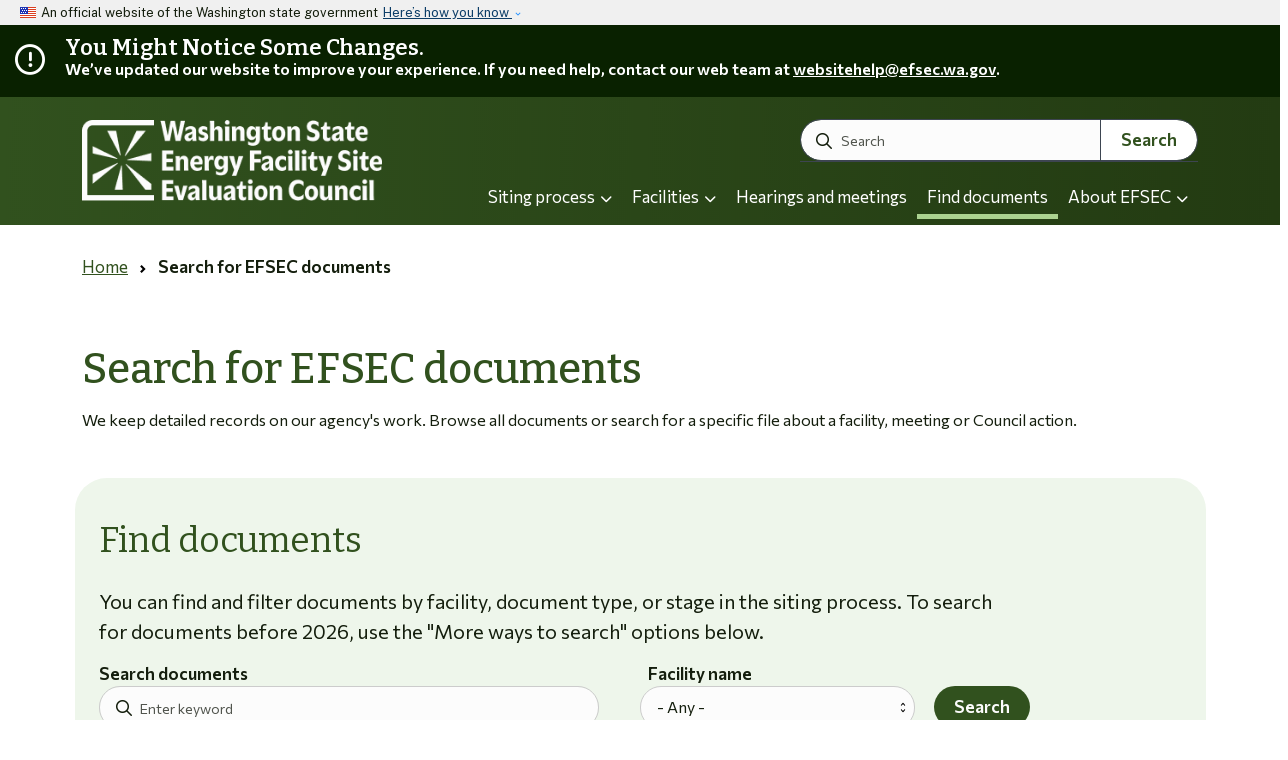

--- FILE ---
content_type: text/html; charset=UTF-8
request_url: https://efsec.wa.gov/document-search?field_facility_name_value=All&field_doc_date_created_value%5Bmin%5D=&field_doc_date_created_value%5Bmax%5D=&combine=&items_per_page=20&order=field_doc_date_created&sort=desc&page=185
body_size: 19920
content:
<!DOCTYPE html>
<html lang="en" dir="ltr" prefix="content: http://purl.org/rss/1.0/modules/content/  dc: http://purl.org/dc/terms/  foaf: http://xmlns.com/foaf/0.1/  og: http://ogp.me/ns#  rdfs: http://www.w3.org/2000/01/rdf-schema#  schema: http://schema.org/  sioc: http://rdfs.org/sioc/ns#  sioct: http://rdfs.org/sioc/types#  skos: http://www.w3.org/2004/02/skos/core#  xsd: http://www.w3.org/2001/XMLSchema# ">
  <head>
    <meta charset="utf-8" />
<script async src="https://www.googletagmanager.com/gtag/js?id=UA-0000000-00"></script>
<script>window.dataLayer = window.dataLayer || [];function gtag(){dataLayer.push(arguments)};gtag("js", new Date());gtag("set", "developer_id.dMDhkMT", true);gtag("config", "UA-0000000-00", {"groups":"default","anonymize_ip":true,"page_placeholder":"PLACEHOLDER_page_path"});gtag("config", "G-V640QB12Z9", {"groups":"default","page_placeholder":"PLACEHOLDER_page_location"});</script>
<meta name="Generator" content="Drupal 10 (https://www.drupal.org)" />
<meta name="MobileOptimized" content="width" />
<meta name="HandheldFriendly" content="true" />
<meta name="viewport" content="width=device-width, initial-scale=1, shrink-to-fit=no" />
<meta http-equiv="x-ua-compatible" content="ie=edge" />
<link rel="icon" href="/sites/default/files/efsec-favicon.png" type="image/png" />

    <title>Search for EFSEC documents | EFSEC</title>
    <link rel="stylesheet" media="all" href="/core/modules/system/css/components/align.module.css?t9jtm2" />
<link rel="stylesheet" media="all" href="/core/modules/system/css/components/fieldgroup.module.css?t9jtm2" />
<link rel="stylesheet" media="all" href="/core/modules/system/css/components/container-inline.module.css?t9jtm2" />
<link rel="stylesheet" media="all" href="/core/modules/system/css/components/clearfix.module.css?t9jtm2" />
<link rel="stylesheet" media="all" href="/core/modules/system/css/components/details.module.css?t9jtm2" />
<link rel="stylesheet" media="all" href="/core/modules/system/css/components/hidden.module.css?t9jtm2" />
<link rel="stylesheet" media="all" href="/core/modules/system/css/components/item-list.module.css?t9jtm2" />
<link rel="stylesheet" media="all" href="/core/modules/system/css/components/js.module.css?t9jtm2" />
<link rel="stylesheet" media="all" href="/core/modules/system/css/components/nowrap.module.css?t9jtm2" />
<link rel="stylesheet" media="all" href="/core/modules/system/css/components/position-container.module.css?t9jtm2" />
<link rel="stylesheet" media="all" href="/core/modules/system/css/components/reset-appearance.module.css?t9jtm2" />
<link rel="stylesheet" media="all" href="/core/modules/system/css/components/resize.module.css?t9jtm2" />
<link rel="stylesheet" media="all" href="/core/modules/system/css/components/system-status-counter.css?t9jtm2" />
<link rel="stylesheet" media="all" href="/core/modules/system/css/components/system-status-report-counters.css?t9jtm2" />
<link rel="stylesheet" media="all" href="/core/modules/system/css/components/system-status-report-general-info.css?t9jtm2" />
<link rel="stylesheet" media="all" href="/core/modules/system/css/components/tablesort.module.css?t9jtm2" />
<link rel="stylesheet" media="all" href="/core/modules/views/css/views.module.css?t9jtm2" />
<link rel="stylesheet" media="all" href="/modules/contrib/better_exposed_filters/css/better_exposed_filters.css?t9jtm2" />
<link rel="stylesheet" media="all" href="/modules/contrib/ckeditor_accordion/css/accordion.frontend.css?t9jtm2" />
<link rel="stylesheet" media="all" href="/modules/contrib/db_custom_tools/css/styles.css?t9jtm2" />
<link rel="stylesheet" media="all" href="/libraries/fontawesome/css/all.min.css?t9jtm2" />
<link rel="stylesheet" media="all" href="/libraries/fontawesome/css/v4-shims.min.css?t9jtm2" />
<link rel="stylesheet" media="all" href="/libraries/mmenu/dist/mmenu.css?t9jtm2" />
<link rel="stylesheet" media="all" href="/libraries/mmenu/dist/wrappers/bootstrap/mmenu.bootstrap.css?t9jtm2" />
<link rel="stylesheet" media="all" href="/sites/default/files/css/responsive_menu_breakpoint.css?t9jtm2" />
<link rel="stylesheet" media="all" href="/modules/contrib/responsive_menu/css/responsive_menu.css?t9jtm2" />
<link rel="stylesheet" media="all" href="/modules/contrib/views_filter_tags/assets/css/filter_tags.css?t9jtm2" />
<link rel="stylesheet" media="all" href="/themes/bootstrap_barrio/css/components/variables.css?t9jtm2" />
<link rel="stylesheet" media="all" href="/themes/bootstrap_barrio/css/components/user.css?t9jtm2" />
<link rel="stylesheet" media="all" href="/themes/bootstrap_barrio/css/components/progress.css?t9jtm2" />
<link rel="stylesheet" media="all" href="/themes/bootstrap_barrio/css/components/breadcrumb.css?t9jtm2" />
<link rel="stylesheet" media="all" href="/themes/bootstrap_barrio/css/components/form.css?t9jtm2" />
<link rel="stylesheet" media="all" href="/themes/bootstrap_barrio/css/components/affix.css?t9jtm2" />
<link rel="stylesheet" media="all" href="/themes/bootstrap_barrio/css/components/book.css?t9jtm2" />
<link rel="stylesheet" media="all" href="/themes/bootstrap_barrio/css/components/contextual.css?t9jtm2" />
<link rel="stylesheet" media="all" href="/themes/bootstrap_barrio/css/components/feed-icon.css?t9jtm2" />
<link rel="stylesheet" media="all" href="/themes/bootstrap_barrio/css/components/field.css?t9jtm2" />
<link rel="stylesheet" media="all" href="/themes/bootstrap_barrio/css/components/header.css?t9jtm2" />
<link rel="stylesheet" media="all" href="/themes/bootstrap_barrio/css/components/help.css?t9jtm2" />
<link rel="stylesheet" media="all" href="/themes/bootstrap_barrio/css/components/icons.css?t9jtm2" />
<link rel="stylesheet" media="all" href="/themes/bootstrap_barrio/css/components/image-button.css?t9jtm2" />
<link rel="stylesheet" media="all" href="/themes/bootstrap_barrio/css/components/item-list.css?t9jtm2" />
<link rel="stylesheet" media="all" href="/themes/bootstrap_barrio/css/components/list-group.css?t9jtm2" />
<link rel="stylesheet" media="all" href="/themes/bootstrap_barrio/css/components/media.css?t9jtm2" />
<link rel="stylesheet" media="all" href="/themes/bootstrap_barrio/css/components/page.css?t9jtm2" />
<link rel="stylesheet" media="all" href="/themes/bootstrap_barrio/css/components/search-form.css?t9jtm2" />
<link rel="stylesheet" media="all" href="/themes/bootstrap_barrio/css/components/shortcut.css?t9jtm2" />
<link rel="stylesheet" media="all" href="/themes/bootstrap_barrio/css/components/sidebar.css?t9jtm2" />
<link rel="stylesheet" media="all" href="/themes/bootstrap_barrio/css/components/site-footer.css?t9jtm2" />
<link rel="stylesheet" media="all" href="/themes/bootstrap_barrio/css/components/skip-link.css?t9jtm2" />
<link rel="stylesheet" media="all" href="/themes/bootstrap_barrio/css/components/table.css?t9jtm2" />
<link rel="stylesheet" media="all" href="/themes/bootstrap_barrio/css/components/tabledrag.css?t9jtm2" />
<link rel="stylesheet" media="all" href="/themes/bootstrap_barrio/css/components/tableselect.css?t9jtm2" />
<link rel="stylesheet" media="all" href="/themes/bootstrap_barrio/css/components/tablesort-indicator.css?t9jtm2" />
<link rel="stylesheet" media="all" href="/themes/bootstrap_barrio/css/components/ui.widget.css?t9jtm2" />
<link rel="stylesheet" media="all" href="/themes/bootstrap_barrio/css/components/tabs.css?t9jtm2" />
<link rel="stylesheet" media="all" href="/themes/bootstrap_barrio/css/components/toolbar.css?t9jtm2" />
<link rel="stylesheet" media="all" href="/themes/bootstrap_barrio/css/components/vertical-tabs.css?t9jtm2" />
<link rel="stylesheet" media="all" href="/themes/bootstrap_barrio/css/components/views.css?t9jtm2" />
<link rel="stylesheet" media="all" href="/themes/bootstrap_barrio/css/components/webform.css?t9jtm2" />
<link rel="stylesheet" media="all" href="/themes/bootstrap_barrio/css/components/ui-dialog.css?t9jtm2" />
<link rel="stylesheet" media="all" href="//cdn.jsdelivr.net/npm/bootstrap@5.2.0/dist/css/bootstrap.min.css" />
<link rel="stylesheet" media="all" href="/themes/bootstrap_barrio/subtheme/css/style.css?t9jtm2" />
<link rel="stylesheet" media="all" href="/themes/bootstrap_barrio/subtheme/css/colors.css?t9jtm2" />
<link rel="stylesheet" media="all" href="/themes/drupalbase_barrio/assets/css/bs-variables.css?t9jtm2" />
<link rel="stylesheet" media="all" href="/themes/drupalbase_barrio/assets/css/alert.css?t9jtm2" />
<link rel="stylesheet" media="all" href="/themes/drupalbase_barrio/assets/css/components.css?t9jtm2" />
<link rel="stylesheet" media="all" href="/themes/drupalbase_barrio/assets/css/navigation.css?t9jtm2" />
<link rel="stylesheet" media="all" href="/themes/drupalbase_barrio/assets/css/slideshow.css?t9jtm2" />
<link rel="stylesheet" media="all" href="/themes/drupalbase_barrio/assets/css/style.css?t9jtm2" />
<link rel="stylesheet" media="print" href="/themes/drupalbase_barrio/assets/css/print.css?t9jtm2" />
<link rel="stylesheet" media="all" href="https://fonts.googleapis.com/css?family=Open+Sans&amp;display=swap" />
<link rel="stylesheet" media="print" href="/themes/bootstrap_barrio/css/print.css?t9jtm2" />
<link rel="stylesheet" media="all" href="/themes/drupalbase_uswds/assets/css/usptostrap.css?t9jtm2" />
<link rel="stylesheet" media="all" href="/themes/drupalbase_uswds/assets/css/uswds-combobox.css?t9jtm2" />
<link rel="stylesheet" media="all" href="/themes/drupalbase_uswds/assets/css/uswds-datepicker.css?t9jtm2" />
<link rel="stylesheet" media="all" href="/themes/drupalbase_uswds/assets/css/uswds-overrides.css?t9jtm2" />
<link rel="stylesheet" media="all" href="/themes/drupalbase_uswds/assets/css/uswds-step-indicator.css?t9jtm2" />
<link rel="stylesheet" media="all" href="https://fonts.googleapis.com/css2?family=Montserrat:wght@300;400;700&amp;family=Public+Sans:wght@300;400;700&amp;display=swap" />
<link rel="stylesheet" media="all" href="https://fonts.googleapis.com/icon?family=Material+Icons" />
<link rel="stylesheet" media="all" href="/themes/drupalbase_custom/assets/styles/global.css?t9jtm2" />
<link rel="stylesheet" media="all" href="/themes/drupalbase_custom/assets/styles/colors.css?t9jtm2" />
<link rel="stylesheet" media="all" href="/themes/drupalbase_custom/assets/styles/alert.css?t9jtm2" />
<link rel="stylesheet" media="all" href="/themes/drupalbase_custom/assets/styles/components.css?t9jtm2" />
<link rel="stylesheet" media="all" href="/themes/drupalbase_custom/assets/styles/table.css?t9jtm2" />
<link rel="stylesheet" media="all" href="/themes/drupalbase_custom/assets/styles/navigation.css?t9jtm2" />
<link rel="stylesheet" media="all" href="/themes/drupalbase_custom/assets/styles/style.css?t9jtm2" />
<link rel="stylesheet" media="all" href="/themes/drupalbase_custom/assets/styles/print.css?t9jtm2" />
<link rel="stylesheet" media="all" href="https://fonts.googleapis.com/css2?family=Merriweather:ital,wght@0,300;0,400;0,700;0,900;1,300;1,400;1,700;1,900&amp;display=swap" />
<link rel="stylesheet" media="all" href="https://fonts.googleapis.com/css2?family=Rosario:ital,wght@0,300..700;1,300..700&amp;display=swap" />
<link rel="stylesheet" media="all" href="https://fonts.googleapis.com/css2?family=Open+Sans:ital,wght@0,300;0,400;0,600;0,700;0,800;1,300;1,400;1,600;1,700;1,800&amp;display=swap" />
<link rel="stylesheet" media="all" href="https://fonts.googleapis.com/css2?family=Bitter:ital,wght@0,100..900;1,100..900&amp;display=swap" />
<link rel="stylesheet" media="all" href="https://fonts.googleapis.com/css2?family=Commissioner:wght@100..900&amp;display=swap" />
<link rel="stylesheet" media="all" href="https://cdnjs.cloudflare.com/ajax/libs/animate.css/4.1.1/animate.min.css" />

    
  </head>
  <body class="layout-no-sidebars page-view-document-search page-node- path-document-search">
    
      <div class="dialog-off-canvas-main-canvas" data-off-canvas-main-canvas>
    <div id="page-wrapper">
  <div id="page">

  


  <header id="header" aria-label="Site header">
    <a id="top"></a>
    <a href="#main-content" class="visually-hidden focusable skip-link">
      Skip to main content
    </a>
    
    <section class="banner banner-light" aria-label="Official government website">
    <div class="accordion">
      
      <div class="d-inline-block">
        <div class="banner-inner align-itens-center">
          <img class="banner-header-flag me-2" src="/themes/drupalbase_uswds/assets/img/us_flag_small.png" alt="U.S. flag" />

          <p class="banner-header-text">An official website of the Washington state government</p>

          <button class="accordion-button collapsed" type="button" data-bs-toggle="collapse" data-bs-target="#gov-banner-demo" aria-expanded="false" aria-controls="gov-banner-demo" tabindex="0">
            Here’s how you know
          </button>
        </div>
      </div>
      <div class="banner-content collapse" id="gov-banner-demo">
        <div class="row no-gutters-sm">
          <div class="col-md-6 d-flex justify-content-start">
            <img class="banner-icon align-self-start" src="/themes/drupalbase_uswds/assets/img/icon-dot-gov.svg" role="img" alt="Dot gov" />
            <div class="media-body">
              <p>
                <strong>The .gov means it’s official.</strong>
                <br />
                A .gov website belongs to an official government organization in the United States.
              </p>
            </div>
          </div>
          <div class="col-md-6 d-flex justify-content-start">
            <img class="banner-icon align-self-start" src="/themes/drupalbase_uswds/assets/img/icon-https.svg" role="img" alt="Https" />
            <div class="media-body">
              <p>
                <strong>The site is secure.</strong>
                <br />
                The <strong>https://</strong> ensures that you are connecting to the official website and that any information you provide is encrypted and
                transmitted securely.
              </p>
            </div>
          </div>
        </div>
      </div>
    </div>
  </section>                        <div class="alert-wrapper">
              <section class="row region region-alert">
    <div id="block-drupalbase-custom-notificationblock" class="block-notification block-content-basic block block-block-content block-block-contentaf0f0552-a420-4377-99e4-fcb067fa07e4">
  
    
      <div class="content">
      
            <div class="clearfix text-formatted field field--name-body field--type-text-with-summary field--label-hidden field__item"><p class="h2">You Might Notice Some Changes.</p>

<p><span><span><span><span>We’ve updated our website to improve your experience. If you need help, contact our web team at <a href="mailto:websitehelp@efsec.wa.gov">websitehelp@efsec.wa.gov</a>.</span></span></span></span></p></div>
      
    </div>
  </div>

  </section>

        </div>
            
            <div class="header-wrapper position-relative border-0">
            <div class="container">
                <div class="row">
                    <div class="hlside col-6 col-lg-4 justify-content-lg-start d-flex align-items-center py-0 py-lg-3">
                                                      <section class="row region region-header-start">
      
    <a href="/" title="Home" rel="home" class="navbar-brand">
      <img src="/sites/default/files/efsec-logo.png" alt="Home" class="py-3 img-fluid d-inline-block align-top w-100" />

          </a>
    
  </section>

                                            </div>
                    <div class="hrside col-6 col-lg-8 justify-content-end d-flex align-items-center py-0 py-lg-3">
                                                    <button id="pmenu-toggle" class="d-lg-none" type="button" data-bs-toggle="collapse" data-bs-target="#mainnav" aria-controls="mainnav" aria-expanded="false" aria-label="Toggle navigation">
                                <span>MENU</span>
                            </button>
                            <div class="d-block">
                                  <section class="region region-header-end">
    <div class="search-api-page-block-form-search search-api-page-block-form search-form search-block-form container-inline block block-search-api-page block-search-api-page-form-block" data-drupal-selector="search-api-page-block-form-search-2" id="block-searchapipagesearchblockform">
  
    
      <div class="content">
      
<form region="header_end" action="/document-search?field_facility_name_value=All&amp;field_doc_date_created_value%5Bmin%5D=&amp;field_doc_date_created_value%5Bmax%5D=&amp;combine=&amp;items_per_page=20&amp;order=field_doc_date_created&amp;sort=desc&amp;page=185" method="post" id="search-api-page-block-form-search--2" accept-charset="UTF-8">
  




        
  <div class="js-form-item js-form-type-search form-type-search js-form-item-keys form-item-keys form-no-label mb-3">
          <label for="edit-keys--2" class="visually-hidden">Search</label>
                          <input title="Enter the terms you wish to search for." data-drupal-selector="edit-keys" data-msg-maxlength="Search field has a maximum length of 128." type="search" id="edit-keys--2" name="keys" value="" size="15" maxlength="128" class="form-search form-control" placeholder="Search" />

                      </div>
<input autocomplete="off" data-drupal-selector="form-ysegzebxza85kdq-dw7oe5trc1lx1-txwsxk44noexw" type="hidden" name="form_build_id" value="form-yseGZeBxzA85KdQ_DW7Oe5tRC1lx1_tXwSxK44NoeXw" class="form-control" />
<input data-drupal-selector="edit-search-api-page-block-form-search-2" type="hidden" name="form_id" value="search_api_page_block_form_search" class="form-control" />
<div data-drupal-selector="edit-actions" class="form-actions js-form-wrapper form-wrapper mb-3" id="edit-actions--3"><button class="search-form__submit button js-form-submit form-submit btn btn-primary form-control" data-drupal-selector="edit-submit" type="submit" id="edit-submit--2" name="op" value="Search">Search</button>
</div>

</form>

    </div>
  </div>
<nav role="navigation" aria-labelledby="block-mainnavigation-menu" id="block-mainnavigation">
              <h3  class="sr-only d-none menu-heading" id="block-mainnavigation-menu">
          <a href="/document-search" class="menu-item--active-trail" data-drupal-link-system-path="document-search">Find documents</a>
      </h3>

        

        
      <div id="primary-nav-bg"></div>
    <div id="primary-nav" class="navbar navbar-expand-lg navbar-light p-0">
      
      <div class="collapse navbar-collapse p-3 p-lg-0" id="mainnav">
        <button id="pnav-close" class="d-lg-none h1 float-end text-black"><i class="fa-solid fa-xmark"></i><span class="sr-only">close menu</span></button>
                        <div class="mcopy-search"></div>
        <ul region="header_end" class="clearfix navbar-nav flex-wrap">
                                              <li class="mb-0 dropdown first">
              <div class="borderbox d-none d-lg-block"></div>
                              <button  class="mb-0 dropdown first nav-link dropdown-toggle p-3 nav-link" href="#" id="navbarDropdown" role="button" data-bs-toggle="dropdown" aria-expanded="false" d="nav-siting-process">
                  Siting process <i class="fa-solid fa-chevron-down"></i>
                </button>
           
                                
                                                                
                                    
                    
                    
                                    
                    
                    
                                    
                    
                    
                                                                                    
                <ul class="dropdown-menu" style="width:300px;" aria-labelledby="nav-siting-process">
                                                            
                    
                                        
                  
                                                                                  <li class="grid">
                        <div style="grid-area: 1/1" class="d-flex flex-column pb-1 pb-lg-0 align-items-center mb-4">
                                                      <a href="/siting-process" class="dropdown-item fw-bold more-link" data-drupal-link-system-path="siting-process">Learn about our siting process</a>
                          </div>
                      </li>
                                                                          <ul class="grid">
                  
                    
                            
                      <li style="grid-area: 1/1" class="d-flex flex-column pb-1 pb-lg-0 align-items-top">
                                                        
                          <a href="/siting-process/who-we-regulate" class="dropdown-item fw-bold" aria-current="" data-drupal-link-system-path="node/3554">Who we regulate</a>
                        
                          
                      </li>

                      
                      
                      
                   

                            
                      <li style="grid-area: 2/1" class="d-flex flex-column pb-1 pb-lg-0 align-items-top">
                                                        
                          <a href="/siting-process/apply-certification" class="dropdown-item fw-bold" aria-current="" data-drupal-link-system-path="node/356">Apply for certification</a>
                        
                          
                      </li>

                      
                      
                      
                   

                            
                      <li style="grid-area: 3/1" class="d-flex flex-column pb-1 pb-lg-0 align-items-top">
                                                        
                          <a href="/siting-process/get-involved-our-council" class="dropdown-item fw-bold" aria-current="" data-drupal-link-system-path="node/364">Get involved with our Council</a>
                        
                          
                      </li>

                      
                      
                      
                   

                                      </ul>
                </ul>
              
                          </li>
                                                                        <li class="mb-0 dropdown facilities">
              <div class="borderbox d-none d-lg-block"></div>
                              <button  class="mb-0 dropdown facilities nav-link dropdown-toggle p-3 nav-link" href="#" id="navbarDropdown" role="button" data-bs-toggle="dropdown" aria-expanded="false" d="nav-facilities">
                  Facilities <i class="fa-solid fa-chevron-down"></i>
                </button>
           
                                
                                                                
                                    
                    
                    
                                    
                    
                    
                                    
                    
                    
                                    
                                                                                        
                    
                                    
                    
                    
                                    
                    
                    
                                    
                                                                                        
                    
                                    
                    
                    
                                    
                    
                    
                                    
                                                                                        
                    
                                    
                    
                    
                                    
                    
                    
                                    
                                                                                        
                    
                                    
                    
                    
                                    
                    
                    
                                    
                                                                                        
                    
                                    
                    
                    
                                    
                    
                    
                                    
                                                                                        
                    
                                                                                    
                <ul class="dropdown-menu" style="width:600px;" aria-labelledby="nav-facilities">
                                                            
                    
                                        
                  
                                          <div class="f-menu-child col-4">
                        <p><strong>Facilities we oversee</strong></p>
                        <p>We certify and regulate energy facilities across Washington. Look up facilities and learn more about their progress in our siting process.</p>
                        <li class="grid">
                          <div style="grid-area: 1/1" class="d-flex flex-column pb-1 pb-lg-0 align-items-center mb-4">
                                                          <a href="/facilities" class="dropdown-item fw-bold more-link" data-drupal-link-system-path="facilities">See all facilities</a>
                            </div>
                        </li>
                      </div>
                                                                                                                                        <ul class="grid subnav-grid col-8">
                                      
                    
                            
                      <li style="grid-area: 1/1" class="d-flex flex-column pb-1 pb-lg-0 align-items-top">
                                                        
                          <a href="/facilities/badger-mountain-solar" class="dropdown-item fw-bold" aria-current="" data-drupal-link-system-path="node/108">Badger Mountain Solar</a>
                        
                          
                      </li>

                      
                      
                      
                   

                            
                      <li style="grid-area: 2/1" class="d-flex flex-column pb-1 pb-lg-0 align-items-top">
                                                        
                          <a href="/facilities/carriger-solar" class="dropdown-item fw-bold" aria-current="" data-drupal-link-system-path="node/109">Carriger Solar</a>
                        
                          
                      </li>

                      
                      
                      
                   

                            
                      <li style="grid-area: 3/1" class="d-flex flex-column pb-1 pb-lg-0 align-items-top">
                                                        
                          <a href="/facilities/cascade-renewable-transmission" class="dropdown-item fw-bold" aria-current="" data-drupal-link-system-path="node/110">Cascade Renewable Transmission</a>
                        
                          
                      </li>

                      
                      
                      
                   

                            
                      <li style="grid-area: 4/1" class="d-flex flex-column pb-1 pb-lg-0 align-items-top">
                                                        
                          <a href="/facilities/chehalis-generation-facility" class="dropdown-item fw-bold" aria-current="" data-drupal-link-system-path="node/111">Chehalis Generation Facility</a>
                        
                          
                      </li>

                      
                      
                      
                   

                            
                      <li style="grid-area: 5/1" class="d-flex flex-column pb-1 pb-lg-0 align-items-top">
                                                        
                          <a href="/facilities/columbia-generating-station" class="dropdown-item fw-bold" aria-current="" data-drupal-link-system-path="node/112">Columbia Generating Station</a>
                        
                          
                      </li>

                      
                      
                      
                   

                            
                      <li style="grid-area: 6/1" class="d-flex flex-column pb-1 pb-lg-0 align-items-top">
                                                        
                          <a href="/facilities/columbia-solar" class="dropdown-item fw-bold" aria-current="" data-drupal-link-system-path="node/113">Columbia Solar</a>
                        
                          
                      </li>

                      
                      
                      
                   

                            
                      <li style="grid-area: 7/1" class="d-flex flex-column pb-1 pb-lg-0 align-items-top">
                                                        
                          <a href="/facilities/desert-claim" class="dropdown-item fw-bold" aria-current="" data-drupal-link-system-path="node/114">Desert Claim</a>
                        
                          
                      </li>

                      
                      
                      
                   

                            
                      <li style="grid-area: 8/1" class="d-flex flex-column pb-1 pb-lg-0 align-items-top">
                                                        
                          <a href="/facilities/goldeneye-battery-storage" class="dropdown-item fw-bold" aria-current="" data-drupal-link-system-path="node/115">Goldeneye Battery Storage</a>
                        
                          
                      </li>

                      
                      
                      
                   

                            
                      <li style="grid-area: 9/1" class="d-flex flex-column pb-1 pb-lg-0 align-items-top">
                                                        
                          <a href="/facilities/goose-prairie-solar" class="dropdown-item fw-bold" aria-current="" data-drupal-link-system-path="node/116">Goose Prairie Solar</a>
                        
                          
                      </li>

                      
                      
                      
                   

                            
                      <li style="grid-area: 10/1" class="d-flex flex-column pb-1 pb-lg-0 align-items-top">
                                                        
                          <a href="/facilities/grays-harbor-energy-center" class="dropdown-item fw-bold" aria-current="" data-drupal-link-system-path="node/117">Grays Harbor Energy Center</a>
                        
                          
                      </li>

                      
                      
                      
                   

                            
                      <li style="grid-area: 11/1" class="d-flex flex-column pb-1 pb-lg-0 align-items-top">
                                                        
                          <a href="/facilities/high-top-and-ostrea-solar-project" class="dropdown-item fw-bold" aria-current="" data-drupal-link-system-path="node/118">High Top Solar</a>
                        
                          
                      </li>

                      
                      
                      
                   

                            
                      <li style="grid-area: 12/1" class="d-flex flex-column pb-1 pb-lg-0 align-items-top">
                                                        
                          <a href="/facilities/hop-hill-solar" class="dropdown-item fw-bold" aria-current="" data-drupal-link-system-path="node/119">Hop Hill Solar</a>
                        
                          
                      </li>

                      
                      
                                                                                                
                   

                            
                      <li style="grid-area: 1/2" class="d-flex flex-column pb-1 pb-lg-0 align-items-top">
                                                        
                          <a href="/facilities/horse-heaven-wind-project" class="dropdown-item fw-bold" aria-current="" data-drupal-link-system-path="node/120">Horse Heaven Wind Project</a>
                        
                          
                      </li>

                      
                      
                      
                   

                            
                      <li style="grid-area: 2/2" class="d-flex flex-column pb-1 pb-lg-0 align-items-top">
                                                        
                          <a href="/facilities/kittitas-valley-wind-power-project" class="dropdown-item fw-bold" aria-current="" data-drupal-link-system-path="node/121">Kittitas Valley Wind Power Project</a>
                        
                          
                      </li>

                      
                      
                      
                   

                            
                      <li style="grid-area: 3/2" class="d-flex flex-column pb-1 pb-lg-0 align-items-top">
                                                        
                          <a href="/facilities/ostrea-solar" class="dropdown-item fw-bold" aria-current="" data-drupal-link-system-path="node/289">Ostrea Solar</a>
                        
                          
                      </li>

                      
                      
                      
                   

                            
                      <li style="grid-area: 4/2" class="d-flex flex-column pb-1 pb-lg-0 align-items-top">
                                                        
                          <a href="/facilities/wnp-1-and-4" class="dropdown-item fw-bold" aria-current="" data-drupal-link-system-path="node/126">WNP 1 and 4</a>
                        
                          
                      </li>

                      
                      
                      
                   

                            
                      <li style="grid-area: 5/2" class="d-flex flex-column pb-1 pb-lg-0 align-items-top">
                                                        
                          <a href="/facilities/wallula-gap" class="dropdown-item fw-bold" aria-current="" data-drupal-link-system-path="node/122">Wallula Gap Solar</a>
                        
                          
                      </li>

                      
                      
                      
                   

                            
                      <li style="grid-area: 6/2" class="d-flex flex-column pb-1 pb-lg-0 align-items-top">
                                                        
                          <a href="/facilities/wautoma-solar-project" class="dropdown-item fw-bold" aria-current="" data-drupal-link-system-path="node/123">Wautoma Solar Project</a>
                        
                          
                      </li>

                      
                      
                      
                   

                            
                      <li style="grid-area: 7/2" class="d-flex flex-column pb-1 pb-lg-0 align-items-top">
                                                        
                          <a href="/facilities/wild-horse-wind-power-project" class="dropdown-item fw-bold" aria-current="" data-drupal-link-system-path="node/124">Wild Horse Wind Power</a>
                        
                          
                      </li>

                      
                      
                      
                   

                                      </ul>
                </ul>
              
                          </li>
                                              <li class="mb-0">
              <div class="borderbox d-none d-lg-block"></div>
                              <a  class="mb-0 nav-link nosub p-3"  href="/hearings-and-meetings">
                  Hearings and meetings
                </a>
              
                          </li>
                                              <li class="mb-0 active-trail">
              <div class="borderbox d-none d-lg-block"></div>
                              <a  class="mb-0 active-trail nav-link nosub p-3" aria-current="page" href="/document-search">
                  Find documents
                </a>
              
                          </li>
                                              <li class="mb-0 dropdown last">
              <div class="borderbox d-none d-lg-block"></div>
                              <button  class="mb-0 dropdown last nav-link dropdown-toggle p-3 nav-link" href="#" id="navbarDropdown" role="button" data-bs-toggle="dropdown" aria-expanded="false" d="nav-about-efsec">
                  About EFSEC <i class="fa-solid fa-chevron-down"></i>
                </button>
           
                                
                                                                
                                    
                    
                    
                                    
                    
                    
                                    
                    
                    
                                    
                                                                                        
                    
                                    
                    
                    
                                    
                    
                    
                                    
                                                                                        
                    
                                                                                    
                <ul class="dropdown-menu dropdown-menu-end" style="width:600px;" aria-labelledby="nav-about-efsec">
                                                            
                    
                                        
                                                                          
                    
                            
                      <li style="grid-area: 1/1" class="d-flex flex-column pb-1 pb-lg-0 align-items-top">
                                                        
                          <a href="/history-and-mission" class="dropdown-item fw-bold" aria-current="" data-drupal-link-system-path="node/2958">History and mission</a>
                        
                          
                      </li>

                      
                      
                      
                   

                            
                      <li style="grid-area: 2/1" class="d-flex flex-column pb-1 pb-lg-0 align-items-top">
                                                        
                          <a href="/legislation-and-rulemaking" class="dropdown-item fw-bold" aria-current="" data-drupal-link-system-path="node/363">Legislation and rulemaking</a>
                        
                          
                      </li>

                      
                      
                      
                   

                            
                      <li style="grid-area: 3/1" class="d-flex flex-column pb-1 pb-lg-0 align-items-top">
                                                        
                          <a href="/studies-and-reports" class="dropdown-item fw-bold" aria-current="" data-drupal-link-system-path="node/361">Studies and reports</a>
                        
                          
                      </li>

                      
                      
                      
                   

                            
                      <li style="grid-area: 4/1" class="d-flex flex-column pb-1 pb-lg-0 align-items-top">
                                                        
                          <a href="/our-council" class="dropdown-item fw-bold" aria-current="" data-drupal-link-system-path="node/358">Our Council</a>
                        
                          
                      </li>

                      
                      
                      
                   

                            
                      <li style="grid-area: 5/1" class="d-flex flex-column pb-1 pb-lg-0 align-items-top">
                                                        
                          <a href="/news" class="dropdown-item fw-bold" aria-current="" data-drupal-link-system-path="node/360">News</a>
                        
                          
                      </li>

                      
                      
                      
                   

                            
                      <li style="grid-area: 6/1" class="d-flex flex-column pb-1 pb-lg-0 align-items-top">
                                                        
                          <a href="/public-records-requests" class="dropdown-item fw-bold" aria-current="" data-drupal-link-system-path="node/2947">Public records requests</a>
                        
                          
                      </li>

                      
                      
                      
                   

                            
                      <li style="grid-area: 7/1" class="d-flex flex-column pb-1 pb-lg-0 align-items-top">
                                                        
                          <a href="/contact-us" class="dropdown-item fw-bold" aria-current="" data-drupal-link-system-path="node/365">Contact us</a>
                        
                          
                      </li>

                      
                      
                      
                   

                                      </ul>
                </ul>
              
                            <div class="borderbox d-none d-lg-block"></div>
                          </li>
          
        </ul>
        <div class="mcopy-nav"></div>
      </div>
      
    </div>
  




  </nav>
  </section>

                            </div>
                                            </div>
                </div>
            </div>
        </div>
        
    
</header>

    <main id="main-wrapper">
      <div class="layout-main-wrapper clearfix">

                                              <section class="row region region-content-top">
    <div id="block-drupalbase-custom-breadcrumbs" class="block block-system block-system-breadcrumb-block container-fluid py-2">
    <div class="container">
        
                
                    <div class="content">
            


  <nav style="--bs-breadcrumb-divider: url(&#34;data:image/svg+xml,%3Csvg xmlns='http://www.w3.org/2000/svg' width='8' height='8'%3E%3Cpath d='M2.5 0L1 1.5 3.5 4 1 6.5 2.5 8l4-4-4-4z' fill='currentColor'/%3E%3C/svg%3E&#34;);" aria-label="breadcrumb menu">
    <ol class="breadcrumb">
                  <li class="breadcrumb-item">
          <a href="/">Home</a>
        </li>
                        <li class="breadcrumb-item active" aria-current="page">
          Search for EFSEC documents
        </li>
              </ol>
  </nav>


            </div>
            </div>
</div>

  </section>

                              
                  <div id="main" class="container my-5">
            <div class="row row-offcanvas row-offcanvas-left clearfix">
                                            <div class="main-content col" id="content">
                  <a id="main-content" tabindex="-1"></a>
                    <section class="row region region-content">
    <div id="block-drupalbase-custom-page-title" class="block block-core block-page-title-block">
  
    
      <div class="content">
      
  <h1 class="title">Search for EFSEC documents</h1>


    </div>
  </div>
<div data-drupal-messages-fallback class="hidden"></div>
<div id="block-drupalbase-custom-documentssearchblock" class="block-content-basic block block-block-content block-block-content5cbad858-ce33-4e32-bad6-36dc0453afc6">
  
    
      <div class="content">
      
            <div class="clearfix text-formatted field field--name-body field--type-text-with-summary field--label-hidden field__item"><p>We keep detailed records on our agency's work. Browse all documents or search for a specific file about a facility, meeting or Council action.</p></div>
      
    </div>
  </div>
<div id="block-drupalbase-custom-content" class="block block-system block-system-main-block">
  
    
      <div class="content">
      <div class="views-element-container"><div class="row view view-document-search view-id-document_search view-display-id-page_1 js-view-dom-id-93b358305b0b0d2870db7416378e3b343be6d3c3666834e6dfc642e4c88d383c">
  
    
      <div class="view-filters mt-5">
    <h2>Find documents</h2>
    <p>You can find and filter documents by facility, document type, or stage in the siting process. To search for documents before 2026, use the "More ways to search" options below.</p>
      
<form class="views-exposed-form bef-exposed-form" data-drupal-selector="views-exposed-form-document-search-page-1" action="/document-search" method="get" id="views-exposed-form-document-search-page-1" accept-charset="UTF-8">
  <div class="row">
  <div class="col-12 col-md-6">
    





  <div class="js-form-item js-form-type-textfield form-type-textfield js-form-item-combine form-item-combine mb-3">
          <label for="edit-combine">Search documents</label>
                          <input data-drupal-selector="edit-combine" data-msg-maxlength="Search documents field has a maximum length of 128." type="text" id="edit-combine" name="combine" value="" size="30" maxlength="128" placeholder="Enter keyword" class="form-control" />

                      </div>

  </div>
  <div class="col-12 col-md-3">
    <div class="js-form-item js-form-type-select form-type-select js-form-item-nid form-item-nid mb-3">

<label for="edit-nid">Facility name</label>
<div class="views-element-container"><div class="view view-facility-output view-id-facility_output view-display-id-block_1 js-view-dom-id-426790829ed509390e1e89293ad9ae55c0f95b15ed86d14ea23facac6782e7dc">
  
    
      
      <div class="view-content row">
      <select data-drupal-selector="edit-nid" id="edit-nid" name="nid" class="form-select" fdprocessedid="1csix">
    <option value="" >- Any -</option>
            <option value="108" >
        Badger Mountain Solar
    </option>
    
            <option value="109" >
        Carriger Solar
    </option>
    
            <option value="110" >
        Cascade Renewable Transmission
    </option>
    
            <option value="111" >
        Chehalis Generation Facility
    </option>
    
            <option value="112" >
        Columbia Generating Station
    </option>
    
            <option value="113" >
        Columbia Solar
    </option>
    
            <option value="114" >
        Desert Claim
    </option>
    
            <option value="115" >
        Goldeneye Battery Storage
    </option>
    
            <option value="116" >
        Goose Prairie Solar
    </option>
    
            <option value="117" >
        Grays Harbor Energy Center
    </option>
    
            <option value="118" >
        High Top Solar
    </option>
    
            <option value="119" >
        Hop Hill Solar
    </option>
    
            <option value="120" >
        Horse Heaven Wind Project
    </option>
    
            <option value="121" >
        Kittitas Valley Wind Power Project
    </option>
    
            <option value="376" >
        none (EFSEC general)
    </option>
    
            <option value="289" >
        Ostrea Solar
    </option>
    
            <option value="1726" >
        Satsop Combustion Turbine Project
    </option>
    
            <option value="1751" >
        Vancouver Energy Distribution Center
    </option>
    
            <option value="122" >
        Wallula Gap Solar
    </option>
    
            <option value="123" >
        Wautoma Solar Project
    </option>
    
            <option value="1720" >
        Whistling Ridge Energy
    </option>
    
            <option value="124" >
        Wild Horse Wind Power
    </option>
    
            <option value="126" >
        WNP 1 and 4
    </option>
    
    
</select>
    </div>
  
          </div>
</div>


</div>
  </div>
  <div class="col-12 col-md-3">
    <button data-drupal-selector="edit-submit-document-search" type="submit" id="edit-submit-document-search" value="Search" class="button js-form-submit form-submit btn btn-primary form-control">Search</button>
  </div>
</div>
<details class="bef--secondary js-form-wrapper form-wrapper"
data-once="details" id="edit-secondary" data-drupal-selector="edit-secondary">
  <summary id="secondary-toggle" role="button" aria-controls="edit-secondary" aria-expanded="false">More ways to search<span class="summary"></span></summary>
  <p>Use these optional filters to find more specific results.</p>
  <div class="details-wrapper">
  <div class="row">
    <div class="col-12 col-md-4">      
      





  <div class="js-form-item js-form-type-select form-type-select js-form-item-field-county-target-id form-item-field-county-target-id mb-3">
          <label for="edit-field-county-target-id">Facility location (county)</label>
                          
<select data-drupal-selector="edit-field-county-target-id" id="edit-field-county-target-id" name="field_county_target_id" class="form-select"><option value="All" selected="selected">- Any -</option><option value="9">Statewide</option><option value="10">Adams</option><option value="11">Asotin</option><option value="12">Benton</option><option value="13">Chelan</option><option value="14">Clallam</option><option value="15">Clark</option><option value="16">Columbia</option><option value="17">Cowlitz</option><option value="18">Douglas</option><option value="19">Ferry</option><option value="20">Franklin</option><option value="21">Garfield</option><option value="22">Grant</option><option value="23">Grays Harbor</option><option value="24">Island</option><option value="25">Jefferson</option><option value="26">King</option><option value="27">Kitsap</option><option value="28">Kittitas</option><option value="29">Klickitat</option><option value="30">Latah (Idaho)</option><option value="31">Lewis</option><option value="32">Lincoln</option><option value="33">Mason</option><option value="34">Okanogan</option><option value="35">Pacific</option><option value="36">Pend Oreille</option><option value="37">Pierce</option><option value="38">San Juan</option><option value="39">Skagit</option><option value="40">Skamania</option><option value="41">Snohomish</option><option value="42">Spokane</option><option value="43">Stevens</option><option value="44">Thurston</option><option value="45">Wahkiakum</option><option value="46">Walla Walla</option><option value="47">Whatcom</option><option value="48">Whitman</option><option value="49">Yakima</option></select>
                      </div>

      <fieldset data-drupal-selector="edit-field-facility-type-target-id" aria-describedby="edit-field-facility-type-target-id--wrapper--description" id="edit-field-facility-type-target-id--wrapper" class="fieldgroup form-composite js-form-item form-item js-form-wrapper form-wrapper mb-3">
      <legend>
    <span class="fieldset-legend">Energy type</span>
        <div tabindex="0" type="button" class="d-inline-block"
      data-bs-toggle="tooltip" data-bs-placement="top"
      data-bs-custom-class="custom-tooltip"
      data-bs-title="Type of technology this energy facility uses">
      <i class="fa-solid fa-circle-info"></i>
    </div>
      </legend>
  <div class="fieldset-wrapper">
                <div id="edit-field-facility-type-target-id" class="checkbox"><div class="form-checkboxes bef-checkboxes bef-select-all-none">
                  

      



  <div class="js-form-item js-form-type-checkbox checkbox form-check mb-3 js-form-item-field-facility-type-target-id-114 form-item-field-facility-type-target-id-114">
                      <input data-drupal-selector="edit-field-facility-type-target-id-114" aria-describedby="edit-field-facility-type-target-id--description" type="checkbox" id="edit-field-facility-type-target-id-114" name="field_facility_type_target_id[114]" value="114" class="form-checkbox form-check-input">
              <label  class="form-check-label" for="edit-field-facility-type-target-id-114">
        Battery storage (BESS)
      </label>
                  </div>

                    

      



  <div class="js-form-item js-form-type-checkbox checkbox form-check mb-3 js-form-item-field-facility-type-target-id-120 form-item-field-facility-type-target-id-120">
                      <input data-drupal-selector="edit-field-facility-type-target-id-120" aria-describedby="edit-field-facility-type-target-id--description" type="checkbox" id="edit-field-facility-type-target-id-120" name="field_facility_type_target_id[120]" value="120" class="form-checkbox form-check-input">
              <label  class="form-check-label" for="edit-field-facility-type-target-id-120">
        Green hydrogen
      </label>
                  </div>

                    

      



  <div class="js-form-item js-form-type-checkbox checkbox form-check mb-3 js-form-item-field-facility-type-target-id-115 form-item-field-facility-type-target-id-115">
                      <input data-drupal-selector="edit-field-facility-type-target-id-115" aria-describedby="edit-field-facility-type-target-id--description" type="checkbox" id="edit-field-facility-type-target-id-115" name="field_facility_type_target_id[115]" value="115" class="form-checkbox form-check-input">
              <label  class="form-check-label" for="edit-field-facility-type-target-id-115">
        Nuclear fission
      </label>
                  </div>

                    

      



  <div class="js-form-item js-form-type-checkbox checkbox form-check mb-3 js-form-item-field-facility-type-target-id-116 form-item-field-facility-type-target-id-116">
                      <input data-drupal-selector="edit-field-facility-type-target-id-116" aria-describedby="edit-field-facility-type-target-id--description" type="checkbox" id="edit-field-facility-type-target-id-116" name="field_facility_type_target_id[116]" value="116" class="form-checkbox form-check-input">
              <label  class="form-check-label" for="edit-field-facility-type-target-id-116">
        Nuclear fusion
      </label>
                  </div>

                    

      



  <div class="js-form-item js-form-type-checkbox checkbox form-check mb-3 js-form-item-field-facility-type-target-id-166 form-item-field-facility-type-target-id-166">
                      <input data-drupal-selector="edit-field-facility-type-target-id-166" aria-describedby="edit-field-facility-type-target-id--description" type="checkbox" id="edit-field-facility-type-target-id-166" name="field_facility_type_target_id[166]" value="166" class="form-checkbox form-check-input">
              <label  class="form-check-label" for="edit-field-facility-type-target-id-166">
        Solar
      </label>
                  </div>

                    

      



  <div class="js-form-item js-form-type-checkbox checkbox form-check mb-3 js-form-item-field-facility-type-target-id-119 form-item-field-facility-type-target-id-119">
                      <input data-drupal-selector="edit-field-facility-type-target-id-119" aria-describedby="edit-field-facility-type-target-id--description" type="checkbox" id="edit-field-facility-type-target-id-119" name="field_facility_type_target_id[119]" value="119" class="form-checkbox form-check-input">
              <label  class="form-check-label" for="edit-field-facility-type-target-id-119">
        Thermal
      </label>
                  </div>

                    

      



  <div class="js-form-item js-form-type-checkbox checkbox form-check mb-3 js-form-item-field-facility-type-target-id-117 form-item-field-facility-type-target-id-117">
                      <input data-drupal-selector="edit-field-facility-type-target-id-117" aria-describedby="edit-field-facility-type-target-id--description" type="checkbox" id="edit-field-facility-type-target-id-117" name="field_facility_type_target_id[117]" value="117" class="form-checkbox form-check-input">
              <label  class="form-check-label" for="edit-field-facility-type-target-id-117">
        Transmission
      </label>
                  </div>

                    

      



  <div class="js-form-item js-form-type-checkbox checkbox form-check mb-3 js-form-item-field-facility-type-target-id-118 form-item-field-facility-type-target-id-118">
                      <input data-drupal-selector="edit-field-facility-type-target-id-118" aria-describedby="edit-field-facility-type-target-id--description" type="checkbox" id="edit-field-facility-type-target-id-118" name="field_facility_type_target_id[118]" value="118" class="form-checkbox form-check-input">
              <label  class="form-check-label" for="edit-field-facility-type-target-id-118">
        Wind farms
      </label>
                  </div>

      </div>
</div>

      </div>
</fieldset>

    </div>
    <div class="col-12 col-md-4">
      <div data-drupal-selector="edit-field-date-received-value-wrapper" id="edit-field-date-received-value-wrapper" class="js-form-wrapper form-wrapper mb-3"><fieldset data-drupal-selector="edit-field-date-received-value-wrapper" id="edit-field-date-received-value-wrapper--2" class="js-form-item form-item js-form-wrapper form-wrapper mb-3">
      <legend>
    <span class="fieldset-legend">Date range</span>
      </legend>
  <div class="fieldset-wrapper">
                





  <div class="js-form-item js-form-type-date form-type-date js-form-item-field-date-received-value-min form-item-field-date-received-value-min mb-3">
          <label for="edit-field-date-received-value-min">Min</label>
                          <input class="bef-datepicker form-date form-control" autocomplete="off" data-drupal-selector="edit-field-date-received-value-min" type="date" id="edit-field-date-received-value-min" name="field_date_received_value[min]" value="" size="30" />

                      </div>






  <div class="js-form-item js-form-type-date form-type-date js-form-item-field-date-received-value-max form-item-field-date-received-value-max mb-3">
          <label for="edit-field-date-received-value-max">Max</label>
                          <input class="bef-datepicker form-date form-control" autocomplete="off" data-drupal-selector="edit-field-date-received-value-max" type="date" id="edit-field-date-received-value-max" name="field_date_received_value[max]" value="" size="30" />

                      </div>

      </div>
</fieldset>
</div>

      





  <div class="js-form-item js-form-type-select form-type-select js-form-item-field-document-type-target-id form-item-field-document-type-target-id mb-3">
          <label for="edit-field-document-type-target-id">Document type</label>
              <div tabindex="0" type="button" class="d-inline-block"
          data-bs-toggle="tooltip" data-bs-placement="top"
          data-bs-custom-class="custom-tooltip"
          data-bs-title="A document's topic or format">
          <i class="fa-solid fa-circle-info"></i>
        </div>
                          
<select data-drupal-selector="edit-field-document-type-target-id" aria-describedby="edit-field-document-type-target-id--description" id="edit-field-document-type-target-id" name="field_document_type_target_id" class="form-select"><option value="All" selected="selected">- Any -</option><option value="211">Addendum</option><option value="61">Affidavit</option><option value="81">Agenda</option><option value="73">Agreement</option><option value="72">Amendment</option><option value="57">Application</option><option value="67">Attachment</option><option value="78">Brief</option><option value="71">Budget</option><option value="198">Comment</option><option value="200">Data Request</option><option value="85">Decision letter</option><option value="230">Deposition</option><option value="208">Email</option><option value="60">Environmental Assessment (EA)</option><option value="59">Environmental Impact Statement (EIS)</option><option value="66">Exhibit</option><option value="235">Fact Sheet</option><option value="233">Index</option><option value="202">Legal Ad</option><option value="193">Letter</option><option value="69">Map</option><option value="216">MDNS (Mitigated Determination of Nonsignificance)</option><option value="63">Media release</option><option value="205">Meeting Transcripts</option><option value="228">Memorandum</option><option value="82">Minutes</option><option value="70">Motion</option><option value="62">Notice</option><option value="203">Objection</option><option value="65">Order</option><option value="83">Packet</option><option value="64">Permit</option><option value="86">Petition</option><option value="77">Plan</option><option value="232">Policy</option><option value="197">Presentation</option><option value="87">Protest</option><option value="84">Recommendation</option><option value="80">Recording</option><option value="201">Reply</option><option value="76">Report</option><option value="88">Request</option><option value="68">Resolution</option><option value="204">Response</option><option value="231">Rule</option><option value="75">Schedule</option><option value="196">Site Certification Agreement (SCA)</option><option value="74">Testimony</option><option value="79">Transcript</option></select>
                      </div>

      





  <div class="js-form-item js-form-type-select form-type-select js-form-item-field-file-language-target-id form-item-field-file-language-target-id mb-3">
          <label for="edit-field-file-language-target-id">Language</label>
              <div tabindex="0" type="button" class="d-inline-block"
          data-bs-toggle="tooltip" data-bs-placement="top"
          data-bs-custom-class="custom-tooltip"
          data-bs-title="Filter documents by language">
          <i class="fa-solid fa-circle-info"></i>
        </div>
                          
<select data-drupal-selector="edit-field-file-language-target-id" aria-describedby="edit-field-file-language-target-id--description" id="edit-field-file-language-target-id" name="field_file_language_target_id" class="form-select"><option value="All" selected="selected">- Any -</option><option value="133">English</option><option value="134">Spanish</option><option value="135">[Other languages pending]</option></select>
                      </div>

      <span class="d-none">
        





  <div class="js-form-item js-form-type-textfield form-type-textfield js-form-item-facility-milestone-title form-item-facility-milestone-title mb-3">
          <label for="edit-facility-milestone-title">Title</label>
                          <input data-drupal-selector="edit-facility-milestone-title" data-msg-maxlength="Title field has a maximum length of 128." type="text" id="edit-facility-milestone-title" name="facility_milestone_title" value="" size="30" maxlength="128" class="form-control" />

                      </div>

      </span>
      <span class="d-none">
        





  <div class="js-form-item js-form-type-textfield form-type-textfield js-form-item-council-meeting-title form-item-council-meeting-title mb-3">
          <label for="edit-council-meeting-title">Event Title</label>
                          <input data-drupal-selector="edit-council-meeting-title" data-msg-maxlength="Event Title field has a maximum length of 128." type="text" id="edit-council-meeting-title" name="council_meeting_title" value="" size="30" maxlength="128" class="form-control" />

                      </div>

      </span>
      <span class="d-none">
        





  <div class="js-form-item js-form-type-textfield form-type-textfield js-form-item-comment-period-title form-item-comment-period-title mb-3">
          <label for="edit-comment-period-title">Title</label>
                          <input data-drupal-selector="edit-comment-period-title" data-msg-maxlength="Title field has a maximum length of 128." type="text" id="edit-comment-period-title" name="comment_period_title" value="" size="30" maxlength="128" class="form-control" />

                      </div>

      </span>
      <span class="d-none">
        





  <div class="js-form-item js-form-type-textfield form-type-textfield js-form-item-public-hearing-title form-item-public-hearing-title mb-3">
          <label for="edit-public-hearing-title">Title</label>
                          <input data-drupal-selector="edit-public-hearing-title" data-msg-maxlength="Title field has a maximum length of 128." type="text" id="edit-public-hearing-title" name="public_hearing_title" value="" size="30" maxlength="128" class="form-control" />

                      </div>

      </span>
    </div>
    <div class="col-12 col-md-4">
      <fieldset data-drupal-selector="edit-field-facility-status-target-id" aria-describedby="edit-field-facility-status-target-id--wrapper--description" id="edit-field-facility-status-target-id--wrapper" class="fieldgroup form-composite js-form-item form-item js-form-wrapper form-wrapper mb-3">
      <legend>
    <span class="fieldset-legend">Facility status</span>
        <div tabindex="0" type="button" class="d-inline-block"
      data-bs-toggle="tooltip" data-bs-placement="top"
      data-bs-custom-class="custom-tooltip"
      data-bs-title="Current stage in the siting process">
      <i class="fa-solid fa-circle-info"></i>
    </div>
      </legend>
  <div class="fieldset-wrapper">
                <div id="edit-field-facility-status-target-id" class="checkbox"><div class="form-checkboxes bef-checkboxes bef-select-all-none">
                  

      



  <div class="js-form-item js-form-type-checkbox checkbox form-check mb-3 js-form-item-field-facility-status-target-id-107 form-item-field-facility-status-target-id-107">
                      <input data-drupal-selector="edit-field-facility-status-target-id-107" aria-describedby="edit-field-facility-status-target-id--description" type="checkbox" id="edit-field-facility-status-target-id-107" name="field_facility_status_target_id[107]" value="107" class="form-checkbox form-check-input">
              <label  class="form-check-label" for="edit-field-facility-status-target-id-107">
        Application review
      </label>
                  </div>

                    

      



  <div class="js-form-item js-form-type-checkbox checkbox form-check mb-3 js-form-item-field-facility-status-target-id-225 form-item-field-facility-status-target-id-225">
                      <input data-drupal-selector="edit-field-facility-status-target-id-225" aria-describedby="edit-field-facility-status-target-id--description" type="checkbox" id="edit-field-facility-status-target-id-225" name="field_facility_status_target_id[225]" value="225" class="form-checkbox form-check-input">
              <label  class="form-check-label" for="edit-field-facility-status-target-id-225">
        Awaiting construction
      </label>
                  </div>

                    

      



  <div class="js-form-item js-form-type-checkbox checkbox form-check mb-3 js-form-item-field-facility-status-target-id-111 form-item-field-facility-status-target-id-111">
                      <input data-drupal-selector="edit-field-facility-status-target-id-111" aria-describedby="edit-field-facility-status-target-id--description" type="checkbox" id="edit-field-facility-status-target-id-111" name="field_facility_status_target_id[111]" value="111" class="form-checkbox form-check-input">
              <label  class="form-check-label" for="edit-field-facility-status-target-id-111">
        Operational
      </label>
                  </div>

                    

      



  <div class="js-form-item js-form-type-checkbox checkbox form-check mb-3 js-form-item-field-facility-status-target-id-110 form-item-field-facility-status-target-id-110">
                      <input data-drupal-selector="edit-field-facility-status-target-id-110" aria-describedby="edit-field-facility-status-target-id--description" type="checkbox" id="edit-field-facility-status-target-id-110" name="field_facility_status_target_id[110]" value="110" class="form-checkbox form-check-input">
              <label  class="form-check-label" for="edit-field-facility-status-target-id-110">
        Under construction
      </label>
                  </div>

                    

      



  <div class="js-form-item js-form-type-checkbox checkbox form-check mb-3 js-form-item-field-facility-status-target-id-109 form-item-field-facility-status-target-id-109">
                      <input data-drupal-selector="edit-field-facility-status-target-id-109" aria-describedby="edit-field-facility-status-target-id--description" type="checkbox" id="edit-field-facility-status-target-id-109" name="field_facility_status_target_id[109]" value="109" class="form-checkbox form-check-input">
              <label  class="form-check-label" for="edit-field-facility-status-target-id-109">
        Withdrawn
      </label>
                  </div>

                    

      



  <div class="js-form-item js-form-type-checkbox checkbox form-check mb-3 js-form-item-field-facility-status-target-id-108 form-item-field-facility-status-target-id-108">
                      <input data-drupal-selector="edit-field-facility-status-target-id-108" aria-describedby="edit-field-facility-status-target-id--description" type="checkbox" id="edit-field-facility-status-target-id-108" name="field_facility_status_target_id[108]" value="108" class="form-checkbox form-check-input">
              <label  class="form-check-label" for="edit-field-facility-status-target-id-108">
        Suspended
      </label>
                  </div>

                    

      



  <div class="js-form-item js-form-type-checkbox checkbox form-check mb-3 js-form-item-field-facility-status-target-id-112 form-item-field-facility-status-target-id-112">
                      <input data-drupal-selector="edit-field-facility-status-target-id-112" aria-describedby="edit-field-facility-status-target-id--description" type="checkbox" id="edit-field-facility-status-target-id-112" name="field_facility_status_target_id[112]" value="112" class="form-checkbox form-check-input">
              <label  class="form-check-label" for="edit-field-facility-status-target-id-112">
        Decommissioning
      </label>
                  </div>

      </div>
</div>

      </div>
</fieldset>

    </div>
    <div class="submit">
      <button data-drupal-selector="edit-reset-document-search" type="submit" id="edit-reset-document-search" name="reset" value="Clear filters" class="button js-form-submit form-submit btn btn-primary form-control">Clear filters</button>

      <button data-drupal-selector="edit-submit-document-search" type="submit" id="edit-submit-document-search" value="Apply" class="button js-form-submit form-submit btn btn-primary form-control">Apply</button>

    </div>
  </div>
  </div>
  </details>
</form>

    </div>
        <div class="view-content">
          <div class="view-header mt-3">
      <div id="af-container" class="d-none">
        <h3>Filters</h3>
        <div id="active-filters-custom" class="overflow-auto d-block w-100 mb-3"></div>
      </div>
      <h2>Search results (4849)</h2>
    </div>
              <div class="views-row">
    <div class="views-field views-field-field-parent"><div class="field-content"><strong>Vancouver Energy Distribution Center*</strong> - Withdrawn*</div></div><div class="views-field views-field-nothing"><span class="field-content">  Document date <strong><time datetime="2013-12-02T12:00:00Z" class="datetime">12-2-13</time>
</strong>
</span></div><div class="views-field views-field-title"><span class="field-content"><div>

		<a href="/sites/default/files/2025-05/EF131590%20Scpng%20Cmnts%2024151-24200.pdf">EF131590 Scoping Comments 24151-24200</a>
	</div></span></div><div class="views-field views-field-field-document-type"><div class="field-content">Comment</div></div>
  </div>
    <div class="views-row">
    <div class="views-field views-field-field-parent"><div class="field-content"><strong>Vancouver Energy Distribution Center*</strong> - Withdrawn*</div></div><div class="views-field views-field-nothing"><span class="field-content">  Document date <strong><time datetime="2013-12-02T12:00:00Z" class="datetime">12-2-13</time>
</strong>
</span></div><div class="views-field views-field-title"><span class="field-content"><div>

		<a href="/sites/default/files/2025-05/EF131590%20Scpng%20Cmnts%2024051-24100.pdf">EF131590 Scoping Comments 24051-24100</a>
	</div></span></div><div class="views-field views-field-field-document-type"><div class="field-content">Comment</div></div>
  </div>
    <div class="views-row">
    <div class="views-field views-field-field-parent"><div class="field-content"><strong>Vancouver Energy Distribution Center*</strong> - Withdrawn*</div></div><div class="views-field views-field-nothing"><span class="field-content">  Document date <strong><time datetime="2013-12-02T12:00:00Z" class="datetime">12-2-13</time>
</strong>
</span></div><div class="views-field views-field-title"><span class="field-content"><div>

		<a href="/sites/default/files/2025-05/EF131590%20Scpng%20Cmnts%2024001-24050.pdf">EF131590 Scoping Comments 24001-24050</a>
	</div></span></div><div class="views-field views-field-field-document-type"><div class="field-content">Comment</div></div>
  </div>
    <div class="views-row">
    <div class="views-field views-field-field-parent"><div class="field-content"><strong>Vancouver Energy Distribution Center*</strong> - Withdrawn*</div></div><div class="views-field views-field-nothing"><span class="field-content">  Document date <strong><time datetime="2013-12-02T12:00:00Z" class="datetime">12-2-13</time>
</strong>
</span></div><div class="views-field views-field-title"><span class="field-content"><div>

		<a href="/sites/default/files/2025-05/EF131590%20Scpng%20Cmnts%2023851-23900.pdf">EF131590 Scoping Comments 23851-23900</a>
	</div></span></div><div class="views-field views-field-field-document-type"><div class="field-content">Comment</div></div>
  </div>
    <div class="views-row">
    <div class="views-field views-field-field-parent"><div class="field-content"><strong>Vancouver Energy Distribution Center*</strong> - Withdrawn*</div></div><div class="views-field views-field-nothing"><span class="field-content">  Document date <strong><time datetime="2013-12-02T12:00:00Z" class="datetime">12-2-13</time>
</strong>
</span></div><div class="views-field views-field-title"><span class="field-content"><div>

		<a href="/sites/default/files/2025-05/EF131590%20Scpng%20Cmnts%2023801-23850.pdf">EF131590 Scoping Comments 23801-23850</a>
	</div></span></div><div class="views-field views-field-field-document-type"><div class="field-content">Comment</div></div>
  </div>
    <div class="views-row">
    <div class="views-field views-field-field-parent"><div class="field-content"><strong>Vancouver Energy Distribution Center*</strong> - Withdrawn*</div></div><div class="views-field views-field-nothing"><span class="field-content">  Document date <strong><time datetime="2013-12-02T12:00:00Z" class="datetime">12-2-13</time>
</strong>
</span></div><div class="views-field views-field-title"><span class="field-content"><div>

		<a href="/sites/default/files/2025-05/EF131590%20Scpng%20Cmnts%2023701-23750.pdf">EF131590 Scoping Comments 23701-23750</a>
	</div></span></div><div class="views-field views-field-field-document-type"><div class="field-content">Comment</div></div>
  </div>
    <div class="views-row">
    <div class="views-field views-field-field-parent"><div class="field-content"><strong>Vancouver Energy Distribution Center*</strong> - Withdrawn*</div></div><div class="views-field views-field-nothing"><span class="field-content">  Document date <strong><time datetime="2013-12-02T12:00:00Z" class="datetime">12-2-13</time>
</strong>
</span></div><div class="views-field views-field-title"><span class="field-content"><div>

		<a href="/sites/default/files/2025-05/EF131590%20.pdf">EF131590 Scoping Comments 23601-23650</a>
	</div></span></div><div class="views-field views-field-field-document-type"><div class="field-content">Comment</div></div>
  </div>
    <div class="views-row">
    <div class="views-field views-field-field-parent"><div class="field-content"><strong>Vancouver Energy Distribution Center*</strong> - Withdrawn*</div></div><div class="views-field views-field-nothing"><span class="field-content">  Document date <strong><time datetime="2013-12-02T12:00:00Z" class="datetime">12-2-13</time>
</strong>
</span></div><div class="views-field views-field-title"><span class="field-content"><div>

		<a href="/sites/default/files/2025-05/EF131590%20Scpng%20Cmnts%2023551-23600.pdf">EF131590 Scoping Comments 23551-23600</a>
	</div></span></div><div class="views-field views-field-field-document-type"><div class="field-content">Comment</div></div>
  </div>
    <div class="views-row">
    <div class="views-field views-field-field-parent"><div class="field-content"><strong>Vancouver Energy Distribution Center*</strong> - Withdrawn*</div></div><div class="views-field views-field-nothing"><span class="field-content">  Document date <strong><time datetime="2013-12-02T12:00:00Z" class="datetime">12-2-13</time>
</strong>
</span></div><div class="views-field views-field-title"><span class="field-content"><div>

		<a href="/sites/default/files/2025-05/EF131590%20Scpng%20Cmnts%2023501-23550.pdf">EF131590 Scoping Comments 23501-23550</a>
	</div></span></div><div class="views-field views-field-field-document-type"><div class="field-content">Comment</div></div>
  </div>
    <div class="views-row">
    <div class="views-field views-field-field-parent"><div class="field-content"><strong>Vancouver Energy Distribution Center*</strong> - Withdrawn*</div></div><div class="views-field views-field-nothing"><span class="field-content">  Document date <strong><time datetime="2013-12-02T12:00:00Z" class="datetime">12-2-13</time>
</strong>
</span></div><div class="views-field views-field-title"><span class="field-content"><div>

		<a href="/sites/default/files/2025-05/EF131590%20Scpng%20Cmnts%2023451-23500.pdf">EF131590 Scoping Comments 23451-23500</a>
	</div></span></div><div class="views-field views-field-field-document-type"><div class="field-content">Comment</div></div>
  </div>
    <div class="views-row">
    <div class="views-field views-field-field-parent"><div class="field-content"><strong>Vancouver Energy Distribution Center*</strong> - Withdrawn*</div></div><div class="views-field views-field-nothing"><span class="field-content">  Document date <strong><time datetime="2013-12-02T12:00:00Z" class="datetime">12-2-13</time>
</strong>
</span></div><div class="views-field views-field-title"><span class="field-content"><div>

		<a href="/sites/default/files/2025-05/EF131590%20Scpng%20Cmnts%2023001-23050.pdf">EF131590 Scoping Comments 23001-23050</a>
	</div></span></div><div class="views-field views-field-field-document-type"><div class="field-content">Comment</div></div>
  </div>
    <div class="views-row">
    <div class="views-field views-field-field-parent"><div class="field-content"><strong>Vancouver Energy Distribution Center*</strong> - Withdrawn*</div></div><div class="views-field views-field-nothing"><span class="field-content">  Document date <strong><time datetime="2013-12-02T12:00:00Z" class="datetime">12-2-13</time>
</strong>
</span></div><div class="views-field views-field-title"><span class="field-content"><div>

		<a href="/sites/default/files/2025-05/EF131590%20Scpng%20Cmnts%2022951-23000.pdf">EF131590 Scoping Comments 22951-23000</a>
	</div></span></div><div class="views-field views-field-field-document-type"><div class="field-content">Comment</div></div>
  </div>
    <div class="views-row">
    <div class="views-field views-field-field-parent"><div class="field-content"><strong>Vancouver Energy Distribution Center*</strong> - Withdrawn*</div></div><div class="views-field views-field-nothing"><span class="field-content">  Document date <strong><time datetime="2013-12-02T12:00:00Z" class="datetime">12-2-13</time>
</strong>
</span></div><div class="views-field views-field-title"><span class="field-content"><div>

		<a href="/sites/default/files/2025-05/EF131590%20Scpng%20Cmnts%2022751-22800.pdf">EF131590 Scoping Comments 22751-22800</a>
	</div></span></div><div class="views-field views-field-field-document-type"><div class="field-content">Comment</div></div>
  </div>
    <div class="views-row">
    <div class="views-field views-field-field-parent"><div class="field-content"><strong>Vancouver Energy Distribution Center*</strong> - Withdrawn*</div></div><div class="views-field views-field-nothing"><span class="field-content">  Document date <strong><time datetime="2013-12-01T12:00:00Z" class="datetime">12-1-13</time>
</strong>
</span></div><div class="views-field views-field-title"><span class="field-content"><div>

		<a href="/sites/default/files/2025-05/EF131590%20Scpng%20Cmnts%2024901-24950.pdf">EF131590 Scoping Comments 24901-24950</a>
	</div></span></div><div class="views-field views-field-field-document-type"><div class="field-content">Comment</div></div>
  </div>
    <div class="views-row">
    <div class="views-field views-field-field-parent"><div class="field-content"><strong>Vancouver Energy Distribution Center*</strong> - Withdrawn*</div></div><div class="views-field views-field-nothing"><span class="field-content">  Document date <strong><time datetime="2013-12-01T12:00:00Z" class="datetime">12-1-13</time>
</strong>
</span></div><div class="views-field views-field-title"><span class="field-content"><div>

		<a href="/sites/default/files/2025-05/EF131590%20Scpng%20Cmnts%2024851-24900.pdf">EF131590 Scoping Comments 24851-24900</a>
	</div></span></div><div class="views-field views-field-field-document-type"><div class="field-content">Comment</div></div>
  </div>
    <div class="views-row">
    <div class="views-field views-field-field-parent"><div class="field-content"><strong>Vancouver Energy Distribution Center*</strong> - Withdrawn*</div></div><div class="views-field views-field-nothing"><span class="field-content">  Document date <strong><time datetime="2013-12-01T12:00:00Z" class="datetime">12-1-13</time>
</strong>
</span></div><div class="views-field views-field-title"><span class="field-content"><div>

		<a href="/sites/default/files/2025-05/EF131590%20Scpng%20Cmnts%2024801-24850.pdf">EF131590 Scoping Comments 24801-24850</a>
	</div></span></div><div class="views-field views-field-field-document-type"><div class="field-content">Comment</div></div>
  </div>
    <div class="views-row">
    <div class="views-field views-field-field-parent"><div class="field-content"><strong>Vancouver Energy Distribution Center*</strong> - Withdrawn*</div></div><div class="views-field views-field-nothing"><span class="field-content">  Document date <strong><time datetime="2013-12-01T12:00:00Z" class="datetime">12-1-13</time>
</strong>
</span></div><div class="views-field views-field-title"><span class="field-content"><div>

		<a href="/sites/default/files/2025-05/EF131590%20Scpng%20Cmnts%2024751-24800.pdf">EF131590 Scoping Comments 24751-24800</a>
	</div></span></div><div class="views-field views-field-field-document-type"><div class="field-content">Comment</div></div>
  </div>
    <div class="views-row">
    <div class="views-field views-field-field-parent"><div class="field-content"><strong>Vancouver Energy Distribution Center*</strong> - Withdrawn*</div></div><div class="views-field views-field-nothing"><span class="field-content">  Document date <strong><time datetime="2013-12-01T12:00:00Z" class="datetime">12-1-13</time>
</strong>
</span></div><div class="views-field views-field-title"><span class="field-content"><div>

		<a href="/sites/default/files/2025-05/EF131590%20Scpng%20Cmnts%2024701-24750.pdf">EF131590 Scoping Comments 24701-24750</a>
	</div></span></div><div class="views-field views-field-field-document-type"><div class="field-content">Comment</div></div>
  </div>
    <div class="views-row">
    <div class="views-field views-field-field-parent"><div class="field-content"><strong>Vancouver Energy Distribution Center*</strong> - Withdrawn*</div></div><div class="views-field views-field-nothing"><span class="field-content">  Document date <strong><time datetime="2013-12-01T12:00:00Z" class="datetime">12-1-13</time>
</strong>
</span></div><div class="views-field views-field-title"><span class="field-content"><div>

		<a href="/sites/default/files/2025-05/EF131590%20Scpng%20Cmnts%2024651-24700.pdf">EF131590 Scoping Comments 24651-24700</a>
	</div></span></div><div class="views-field views-field-field-document-type"><div class="field-content">Comment</div></div>
  </div>
    <div class="views-row">
    <div class="views-field views-field-field-parent"><div class="field-content"><strong>Vancouver Energy Distribution Center*</strong> - Withdrawn*</div></div><div class="views-field views-field-nothing"><span class="field-content">  Document date <strong><time datetime="2013-12-01T12:00:00Z" class="datetime">12-1-13</time>
</strong>
</span></div><div class="views-field views-field-title"><span class="field-content"><div>

		<a href="/sites/default/files/2025-05/EF131590%20Scpng%20Cmnts%2024601-24650.pdf">EF131590 Scoping Comments 24601-24650</a>
	</div></span></div><div class="views-field views-field-field-document-type"><div class="field-content">Comment</div></div>
  </div>

            <div class="pager mt-3">
          <nav aria-label="pagination-heading">
    <h2 id="pagination-heading" class="visually-hidden">Pagination</h2>
    <ul class="pagination js-pager__items">
                    <li class="page-item">
          <a href="?field_facility_name_value=All&amp;field_doc_date_created_value%5Bmin%5D=&amp;field_doc_date_created_value%5Bmax%5D=&amp;combine=&amp;items_per_page=20&amp;order=field_doc_date_created&amp;sort=desc&amp;page=0" title="Go to first page" class="page-link">
            <span aria-hidden="true">« First</span>
            <span class="visually-hidden">First page</span>
          </a>
        </li>
            
                    <li class="page-item"><span class="page-link">&hellip;</span></li>
                          <li class="page-item ">
                      <a aria-label="Page 182" href="?field_facility_name_value=All&amp;field_doc_date_created_value%5Bmin%5D=&amp;field_doc_date_created_value%5Bmax%5D=&amp;combine=&amp;items_per_page=20&amp;order=field_doc_date_created&amp;sort=desc&amp;page=181" title="" class="page-link">182</a>
                  </li>
              <li class="page-item ">
                      <a aria-label="Page 183" href="?field_facility_name_value=All&amp;field_doc_date_created_value%5Bmin%5D=&amp;field_doc_date_created_value%5Bmax%5D=&amp;combine=&amp;items_per_page=20&amp;order=field_doc_date_created&amp;sort=desc&amp;page=182" title="" class="page-link">183</a>
                  </li>
              <li class="page-item ">
                      <a aria-label="Page 184" href="?field_facility_name_value=All&amp;field_doc_date_created_value%5Bmin%5D=&amp;field_doc_date_created_value%5Bmax%5D=&amp;combine=&amp;items_per_page=20&amp;order=field_doc_date_created&amp;sort=desc&amp;page=183" title="" class="page-link">184</a>
                  </li>
              <li class="page-item ">
                      <a aria-label="Page 185" href="?field_facility_name_value=All&amp;field_doc_date_created_value%5Bmin%5D=&amp;field_doc_date_created_value%5Bmax%5D=&amp;combine=&amp;items_per_page=20&amp;order=field_doc_date_created&amp;sort=desc&amp;page=184" title="" class="page-link">185</a>
                  </li>
              <li class="page-item active">
                      <span class="page-link">186</span>
                  </li>
              <li class="page-item ">
                      <a aria-label="Page 187" href="?field_facility_name_value=All&amp;field_doc_date_created_value%5Bmin%5D=&amp;field_doc_date_created_value%5Bmax%5D=&amp;combine=&amp;items_per_page=20&amp;order=field_doc_date_created&amp;sort=desc&amp;page=186" title="" class="page-link">187</a>
                  </li>
              <li class="page-item ">
                      <a aria-label="Page 188" href="?field_facility_name_value=All&amp;field_doc_date_created_value%5Bmin%5D=&amp;field_doc_date_created_value%5Bmax%5D=&amp;combine=&amp;items_per_page=20&amp;order=field_doc_date_created&amp;sort=desc&amp;page=187" title="" class="page-link">188</a>
                  </li>
              <li class="page-item ">
                      <a aria-label="Page 189" href="?field_facility_name_value=All&amp;field_doc_date_created_value%5Bmin%5D=&amp;field_doc_date_created_value%5Bmax%5D=&amp;combine=&amp;items_per_page=20&amp;order=field_doc_date_created&amp;sort=desc&amp;page=188" title="" class="page-link">189</a>
                  </li>
              <li class="page-item ">
                      <a aria-label="Page 190" href="?field_facility_name_value=All&amp;field_doc_date_created_value%5Bmin%5D=&amp;field_doc_date_created_value%5Bmax%5D=&amp;combine=&amp;items_per_page=20&amp;order=field_doc_date_created&amp;sort=desc&amp;page=189" title="" class="page-link">190</a>
                  </li>
                          <li class="page-item"><span class="page-link">&hellip;</span></li>
                 
                    <li class="page-item">
          <a href="?field_facility_name_value=All&amp;field_doc_date_created_value%5Bmin%5D=&amp;field_doc_date_created_value%5Bmax%5D=&amp;combine=&amp;items_per_page=20&amp;order=field_doc_date_created&amp;sort=desc&amp;page=242" title="Go to last page" class="page-link">
            <span aria-hidden="true">Last »</span>
            <span class="visually-hidden">Last page</span>
          </a>
        </li>
          </ul>
  </nav>

        </div>
          </div>
      </div>
</div>

    </div>
  </div>

  </section>

                </div>
                                          
            </div>
          </div>
              </div>

      
          </main>
    <footer class="site-footer" aria-label="Footer">
                <div class="wrapper-footer-top container-fluid base-lightest-bg text-black pt-3 py-lg-5">
        <div class="container footer-top clearfix">      
              <section class="row region region-footer">
    <div id="block-drupalbase-custom-footer1" class="col-lg-3 col-md-6 col-sm-6 col-xs-12 block-content-basic block block-block-content block-block-content056b448f-d00e-4781-b2d6-5903107de9ee">
  
    
      <div class="content">
      
            <div class="clearfix text-formatted field field--name-body field--type-text-with-summary field--label-hidden field__item"><h4>Energy types</h4>

<ul>
	<li><a data-entity-substitution="canonical" data-entity-type="node" data-entity-uuid="b0f432cc-a708-459d-9534-7f7f51373971" href="/battery-energy-storage-system-bess" title="Battery energy storage system (BESS)">Battery storage</a></li>
	<li><a data-entity-substitution="canonical" data-entity-type="node" data-entity-uuid="b73a6894-4496-479a-9675-42f7a2d8cc71" href="/green-hydrogen" title="Green hydrogen">Green hydrogen</a></li>
	<li><a data-entity-substitution="canonical" data-entity-type="node" data-entity-uuid="c010223e-679e-4ed6-992e-da74b0699080" href="/nuclear" title="Nuclear">Nuclear</a></li>
	<li><a data-entity-substitution="canonical" data-entity-type="node" data-entity-uuid="a8031e3f-9f94-4874-88b0-324658678ecb" href="/solar" title="Solar">Solar</a></li>
	<li><a data-entity-substitution="canonical" data-entity-type="node" data-entity-uuid="0e91dc29-70c2-4ecf-b867-4343ff2505fb" href="/thermal" title="Thermal">Thermal</a></li>
	<li><a data-entity-substitution="canonical" data-entity-type="node" data-entity-uuid="1ec1dbe7-0019-453a-84ae-fbbc8dfdc361" href="/electrical-transmission-facilities" title="Electrical transmission facilities">Transmission</a></li>
	<li><a data-entity-substitution="canonical" data-entity-type="node" data-entity-uuid="a7343e5c-cca5-44ea-be08-133b5ea7c8de" href="/wind" title="Wind">Wind</a></li>
</ul></div>
      
    </div>
  </div>
<div id="block-drupalbase-custom-footer2" class="col-lg-3 col-md-6 col-sm-6 col-xs-12 block-content-basic block block-block-content block-block-contentd6f7d4a7-99f3-475f-85ec-c1f97dcc99e4">
  
    
      <div class="content">
      
            <div class="clearfix text-formatted field field--name-body field--type-text-with-summary field--label-hidden field__item"><h4>Quick links</h4>

<ul>
	<li><a href="/document-search">Find documents</a></li>
	<li><a href="/facilities">Explore facilities</a></li>
	<li><a data-entity-substitution="canonical" data-entity-type="node" data-entity-uuid="74ffb09f-9216-48f2-aefa-e142e9c94ac0" href="/legislation-and-rulemaking" title="Legislation and rulemaking">Rulemaking</a></li>
	<li><a data-entity-substitution="canonical" data-entity-type="node" data-entity-uuid="eae1ea78-ffa5-46e5-b03b-7a1ec47ec63a" href="/public-records-requests" title="Public records requests">Public records requests</a></li>
	<li><a data-entity-substitution="canonical" data-entity-type="node" data-entity-uuid="3d7c4173-15fa-4437-92eb-7e38e116fbdf" href="/privacy-notice" title="Privacy Notice">Privacy notice</a></li>
	<li><a href="https://www.governmentjobs.com/careers/washington?keywords=efsec">Careers at EFSEC</a></li>
</ul></div>
      
    </div>
  </div>
<div id="block-drupalbase-custom-footer3" class="col-lg-6 col-md-6 col-sm-6 col-xs-12 block-content-basic block block-block-content block-block-contentb863acea-75cf-4d12-90c4-5c82a36558bb">
  
    
      <div class="content">
      
            <div class="clearfix text-formatted field field--name-body field--type-text-with-summary field--label-hidden field__item"><h4>Contact EFSEC&nbsp;</h4>

<div class="row two-col">
<div class="col-12 col-sm-6 col-md-6 col-first">
<p><strong>Phone</strong><br>
<a href="tel:(360) 664-1345">(360) 664-1345</a></p>

<p><strong>Email</strong><br>
<a href="mailto:efsec@efsec.wa.gov">efsec@efsec.wa.gov</a></p>
</div>

<div class="col-12 col-sm-6 col-md-6 col-second">
<p><strong>Address</strong>&nbsp; &nbsp;<a href="https://maps.app.goo.gl/TnykjxbqA1tUqba67"><span class="map">View on map</span></a></p>

<p class="ad-txt">Energy Facility Site Evaluation Council<br>
621 Woodland Square Loop SE<br>
PO Box 43172<br>
Olympia, WA 98503-3172</p>
</div>
</div></div>
      
    </div>
  </div>

  </section>

        </div>
        </div>
                <div class="wrapper-footer-bottom container-fluid">
        <div class="container footer-bottom py-3">
              <section class="row region region-footer-bottom">
    <div id="block-drupalbase-custom-copyright" class="col-lg-12 col-md-12 col-sm-12 col-xs-12 block-content-basic block block-block-content block-block-content89f91154-e9a9-45d2-a31c-51ea97610cb2">
  
    
      <div class="content">
      
            <div class="clearfix text-formatted field field--name-body field--type-text-with-summary field--label-hidden field__item"><p>© Copyright 2025 by the Washington State Energy Facility Site Evaluation Council (EFSEC)</p></div>
      
    </div>
  </div>

  </section>

        </div>
        </div>
        </footer>    
  </div>
</div>

  </div>

    <div class="off-canvas-wrapper"><div id="off-canvas">
              <ul>
                    <li class="menu-item--_7d6ff02-c950-4770-9868-cc8b264a3e16 menu-name--main">
        <a href="/siting-process" data-drupal-link-system-path="siting-process">Siting process</a>
                                <ul>
                    <li class="menu-item--ff5b8ecd-9ead-42c7-a75d-2f3716bc7609 menu-name--main">
        <a href="/siting-process/who-we-regulate" data-drupal-link-system-path="node/3554">Who we regulate</a>
              </li>
                <li class="menu-item--_7664a94-014a-4cdc-9c41-f9b1547f11d1 menu-name--main">
        <a href="/siting-process/apply-certification" data-drupal-link-system-path="node/356">Apply for certification</a>
                                <ul>
                    <li class="menu-item--c8d2d281-9e1c-4cd0-9a2e-c9e6f62a3b14 menu-name--main">
        <a href="/siting-process/apply-certification/how-pay-application-fees" data-drupal-link-system-path="node/3609">How to pay application fees</a>
              </li>
        </ul>
  
              </li>
                <li class="menu-item--b89c51ca-3268-4161-ad4e-22f21202ed23 menu-name--main">
        <a href="/siting-process/get-involved-our-council" data-drupal-link-system-path="node/364">Get involved with our Council</a>
              </li>
        </ul>
  
              </li>
                <li class="menu-item--_9f78eef-ee36-4dae-84d5-165d11170534 menu-name--main">
        <a href="/facilities" data-drupal-link-system-path="facilities">Facilities</a>
                                <ul>
                    <li class="menu-item--_d0972b8-9ed4-41e2-bcf3-be5e9dfaaac2 menu-name--main">
        <a href="/facilities/badger-mountain-solar" data-drupal-link-system-path="node/108">Badger Mountain Solar</a>
              </li>
                <li class="menu-item--a4e527f5-a446-4b01-8e8e-cb12851dae19 menu-name--main">
        <a href="/facilities/carriger-solar" data-drupal-link-system-path="node/109">Carriger Solar</a>
              </li>
                <li class="menu-item--_bd2d126-8824-4c7c-9837-69ffa9f16235 menu-name--main">
        <a href="/facilities/cascade-renewable-transmission" data-drupal-link-system-path="node/110">Cascade Renewable Transmission</a>
              </li>
                <li class="menu-item--_3fb47e4-7c2b-4e81-9885-99d6a86330b5 menu-name--main">
        <a href="/facilities/chehalis-generation-facility" data-drupal-link-system-path="node/111">Chehalis Generation Facility</a>
              </li>
                <li class="menu-item--_3ed5eb7-0d6f-4caa-8621-16cde9bf8cbd menu-name--main">
        <a href="/facilities/columbia-generating-station" data-drupal-link-system-path="node/112">Columbia Generating Station</a>
              </li>
                <li class="menu-item--_c4c16b7-b4b9-4462-a448-65d21172b2b9 menu-name--main">
        <a href="/facilities/columbia-solar" data-drupal-link-system-path="node/113">Columbia Solar</a>
              </li>
                <li class="menu-item--b7585864-3ebf-434e-97e3-36d7e631d49f menu-name--main">
        <a href="/facilities/desert-claim" data-drupal-link-system-path="node/114">Desert Claim</a>
              </li>
                <li class="menu-item--b69a67a4-36d6-4cfa-a2bf-e637896b7e96 menu-name--main">
        <a href="/facilities/goldeneye-battery-storage" data-drupal-link-system-path="node/115">Goldeneye Battery Storage</a>
              </li>
                <li class="menu-item--_29098ad-39f8-468c-9060-9a90b63da17f menu-name--main">
        <a href="/facilities/goose-prairie-solar" data-drupal-link-system-path="node/116">Goose Prairie Solar</a>
              </li>
                <li class="menu-item--_41d6287-d342-41b8-a041-a219d5ebff2a menu-name--main">
        <a href="/facilities/grays-harbor-energy-center" data-drupal-link-system-path="node/117">Grays Harbor Energy Center</a>
              </li>
                <li class="menu-item--_f074722-938d-4892-afed-f2fe9c9cb1ee menu-name--main">
        <a href="/facilities/high-top-and-ostrea-solar-project" data-drupal-link-system-path="node/118">High Top Solar</a>
              </li>
                <li class="menu-item--e8c63917-03f4-4787-bf24-5420d3e248ec menu-name--main">
        <a href="/facilities/hop-hill-solar" data-drupal-link-system-path="node/119">Hop Hill Solar</a>
              </li>
                <li class="menu-item--ef3d72c5-bdfe-4c4d-9d1a-55835c6a8e1f menu-name--main">
        <a href="/facilities/horse-heaven-wind-project" data-drupal-link-system-path="node/120">Horse Heaven Wind Project</a>
              </li>
                <li class="menu-item--d44112f9-f84b-4346-af9f-29a6f430af36 menu-name--main">
        <a href="/facilities/kittitas-valley-wind-power-project" data-drupal-link-system-path="node/121">Kittitas Valley Wind Power Project</a>
              </li>
                <li class="menu-item--_452bccd-1475-4505-bcc7-158b3a261f66 menu-name--main">
        <a href="/facilities/ostrea-solar" data-drupal-link-system-path="node/289">Ostrea Solar</a>
              </li>
                <li class="menu-item--_422383b-b3cc-45af-a73f-4c959b19f54f menu-name--main">
        <a href="/facilities/wnp-1-and-4" data-drupal-link-system-path="node/126">WNP 1 and 4</a>
              </li>
                <li class="menu-item--_6db25cf-e96d-4e5d-b7c8-fed5666115f5 menu-name--main">
        <a href="/facilities/wallula-gap" data-drupal-link-system-path="node/122">Wallula Gap Solar</a>
              </li>
                <li class="menu-item--bcfba65b-176a-4227-b21c-e1502aaf2128 menu-name--main">
        <a href="/facilities/wautoma-solar-project" data-drupal-link-system-path="node/123">Wautoma Solar Project</a>
              </li>
                <li class="menu-item--b7363d50-093d-4ceb-b99f-4247bd165e75 menu-name--main">
        <a href="/facilities/wild-horse-wind-power-project" data-drupal-link-system-path="node/124">Wild Horse Wind Power</a>
              </li>
        </ul>
  
              </li>
                <li class="menu-item--c636f7d4-2f87-4ba4-83b2-7d276b27ac62 menu-name--main">
        <a href="/hearings-and-meetings" data-drupal-link-system-path="hearings-and-meetings">Hearings and meetings</a>
              </li>
                <li class="menu-item--_08e3d6b-5c83-428f-a35e-a8b8c295c51a menu-name--main menu-item--active-trail">
        <a href="/document-search" data-drupal-link-system-path="document-search">Find documents</a>
              </li>
                <li class="menu-item--_d092633-9b0f-45a1-b0ff-2d27bfa5bc0c menu-name--main">
        <span>About EFSEC</span>
                                <ul>
                    <li class="menu-item--_6d3076f-6f5f-46d1-94a0-c271a95a6789 menu-name--main">
        <a href="/history-and-mission" data-drupal-link-system-path="node/2958">History and mission</a>
                                <ul>
                    <li class="menu-item--_d586657-a307-4e31-b5c3-c022a83e3d7f menu-name--main">
        <a href="/history-and-mission/our-leadership" data-drupal-link-system-path="node/5318">Our leadership</a>
              </li>
        </ul>
  
              </li>
                <li class="menu-item--fddc9ee8-09eb-4727-9ff7-589bb5207d6f menu-name--main">
        <a href="/legislation-and-rulemaking" data-drupal-link-system-path="node/363">Legislation and rulemaking</a>
                                <ul>
                    <li class="menu-item--_8de17fd-d222-4b7c-aefa-687be92f344b menu-name--main">
        <a href="/legislation-and-rulemaking/laws-rules-and-policies" data-drupal-link-system-path="node/3605">Laws and rules</a>
              </li>
                <li class="menu-item--ffef93de-b6ea-4ae0-89f0-ab5ecb34ce1a menu-name--main">
        <a href="/legislation-and-rulemaking/current-and-past-rulemaking" data-drupal-link-system-path="node/366">Current and past rulemaking</a>
              </li>
        </ul>
  
              </li>
                <li class="menu-item--_2676ab9-0f56-4c65-aefd-09f68278397f menu-name--main">
        <a href="/studies-and-reports" data-drupal-link-system-path="node/361">Studies and reports</a>
              </li>
                <li class="menu-item--_45e2974-da07-4880-ae77-f3708db157f2 menu-name--main">
        <a href="/our-council" data-drupal-link-system-path="node/358">Our Council</a>
              </li>
                <li class="menu-item--_b745495-8630-4b55-88fe-24be8f4c4482 menu-name--main">
        <a href="/news" data-drupal-link-system-path="node/360">News</a>
              </li>
                <li class="menu-item--daf597d2-ece8-4dd9-9aa4-209029711b2e menu-name--main">
        <a href="/public-records-requests" data-drupal-link-system-path="node/2947">Public records requests</a>
              </li>
                <li class="menu-item--_44a0628-ca46-44c5-9346-fbcda4cef74a menu-name--main">
        <a href="/contact-us" data-drupal-link-system-path="node/365">Contact us</a>
              </li>
        </ul>
  
              </li>
        </ul>
  

</div></div>
    <script type="application/json" data-drupal-selector="drupal-settings-json">{"path":{"baseUrl":"\/","pathPrefix":"","currentPath":"document-search","currentPathIsAdmin":false,"isFront":false,"currentLanguage":"en","currentQuery":{"combine":"","field_doc_date_created_value":{"min":"","max":""},"field_facility_name_value":"All","items_per_page":"20","order":"field_doc_date_created","page":"185","sort":"desc"}},"pluralDelimiter":"\u0003","suppressDeprecationErrors":true,"responsive_menu":{"position":"left","theme":"theme-dark","pagedim":"pagedim","modifyViewport":true,"use_bootstrap":true,"breakpoint":"(min-width: 960px)","horizontal_media_value":null,"drag":false,"mmenu_move_loc":"","navbar_exists":1,"navbar_loc":"top","navbar_blocks_render":"\u003Cdiv class=\u0022search-api-page-block-form-search search-api-page-block-form search-form search-block-form container-inline col-12 col-md-3 block block-search-api-page block-search-api-page-form-block\u0022 data-drupal-selector=\u0022search-api-page-block-form-search\u0022 id=\u0022block-drupalbase-custom-searchapipagesearchblockform\u0022\u003E\n  \n    \n      \u003Cdiv class=\u0022content\u0022\u003E\n      \n\u003Cform region=\u0022alert\u0022 action=\u0022\/document-search?combine=\u0026amp;field_doc_date_created_value%5Bmax%5D=\u0026amp;field_doc_date_created_value%5Bmin%5D=\u0026amp;field_facility_name_value=All\u0026amp;items_per_page=20\u0026amp;order=field_facility_name\u0026amp;page=84\u0026amp;sort=desc\u0022 method=\u0022post\u0022 id=\u0022search-api-page-block-form-search\u0022 accept-charset=\u0022UTF-8\u0022\u003E\n  \n\n\n\n\n        \n  \u003Cdiv class=\u0022js-form-item js-form-type-search form-type-search js-form-item-keys form-item-keys form-no-label mb-3\u0022\u003E\n          \u003Clabel for=\u0022edit-keys\u0022 class=\u0022visually-hidden\u0022\u003ESearch\u003C\/label\u003E\n                          \u003Cinput title=\u0022Enter the terms you wish to search for.\u0022 data-drupal-selector=\u0022edit-keys\u0022 data-msg-maxlength=\u0022Search field has a maximum length of 128.\u0022 type=\u0022search\u0022 id=\u0022edit-keys\u0022 name=\u0022keys\u0022 value=\u0022\u0022 size=\u002215\u0022 maxlength=\u0022128\u0022 class=\u0022form-search form-control\u0022 placeholder=\u0022Search\u0022 \/\u003E\n\n                      \u003C\/div\u003E\n\u003Cinput autocomplete=\u0022off\u0022 data-drupal-selector=\u0022form-xwambqzzcoq3wagntbdsumgsxfg-akgxuthvlxdbmqa\u0022 type=\u0022hidden\u0022 name=\u0022form_build_id\u0022 value=\u0022form-XWAMBqZzcOQ3WAGNtbDsUmgSxFG-akGxuTHvLxDBMQA\u0022 class=\u0022form-control\u0022 \/\u003E\n\u003Cinput data-drupal-selector=\u0022edit-search-api-page-block-form-search\u0022 type=\u0022hidden\u0022 name=\u0022form_id\u0022 value=\u0022search_api_page_block_form_search\u0022 class=\u0022form-control\u0022 \/\u003E\n\u003Cdiv data-drupal-selector=\u0022edit-actions\u0022 class=\u0022form-actions js-form-wrapper form-wrapper mb-3\u0022 id=\u0022edit-actions--2\u0022\u003E\u003Cbutton class=\u0022search-form__submit button js-form-submit form-submit btn btn-primary form-control\u0022 data-drupal-selector=\u0022edit-submit\u0022 type=\u0022submit\u0022 id=\u0022edit-submit\u0022 name=\u0022op\u0022 value=\u0022Search\u0022\u003ESearch\u003C\/button\u003E\n\u003C\/div\u003E\n\n\u003C\/form\u003E\n\n    \u003C\/div\u003E\n  \u003C\/div\u003E\n"},"clientside_validation_jquery":{"validate_all_ajax_forms":2,"force_validate_on_blur":false,"force_html5_validation":false,"messages":{"required":"This field is required.","remote":"Please fix this field.","email":"Please enter a valid email address.","url":"Please enter a valid URL.","date":"Please enter a valid date.","dateISO":"Please enter a valid date (ISO).","number":"Please enter a valid number.","digits":"Please enter only digits.","equalTo":"Please enter the same value again.","maxlength":"Please enter no more than {0} characters.","minlength":"Please enter at least {0} characters.","rangelength":"Please enter a value between {0} and {1} characters long.","range":"Please enter a value between {0} and {1}.","max":"Please enter a value less than or equal to {0}.","min":"Please enter a value greater than or equal to {0}.","step":"Please enter a multiple of {0}."}},"google_analytics":{"account":"UA-0000000-00","trackOutbound":true,"trackMailto":true,"trackTel":true,"trackDownload":true,"trackDownloadExtensions":"7z|aac|arc|arj|asf|asx|avi|bin|csv|doc(x|m)?|dot(x|m)?|exe|flv|gif|gz|gzip|hqx|jar|jpe?g|js|mp(2|3|4|e?g)|mov(ie)?|msi|msp|pdf|phps|png|ppt(x|m)?|pot(x|m)?|pps(x|m)?|ppam|sld(x|m)?|thmx|qtm?|ra(m|r)?|sea|sit|tar|tgz|torrent|txt|wav|wma|wmv|wpd|xls(x|m|b)?|xlt(x|m)|xlam|xml|z|zip"},"ckeditorAccordion":{"accordionStyle":{"collapseAll":1,"keepRowsOpen":null,"animateAccordionOpenAndClose":1,"openTabsWithHash":1,"allowHtmlInTitles":0}},"ajaxTrustedUrl":{"\/document-search":true,"form_action_p_pvdeGsVG5zNF_XLGPTvYSKCf43t8qZYSwcfZl2uzM":true},"better_exposed_filters":{"datepicker":true,"datepicker_options":[]},"views_filter_tags":{"move_filter_div_loc":"filter-tags","ajax_enabled":0},"user":{"uid":0,"permissionsHash":"21a5d1e48e3a15c2c08e2ce696e92ad4157ffb921c2343f211e241956376a63f"}}</script>
<script src="/modules/contrib/jquery_once/lib/jquery_3.7.1_jquery.min.js?v=3.7.1"></script>
<script src="/core/assets/vendor/once/once.min.js?v=1.0.1"></script>
<script src="/modules/contrib/jquery_once/lib/jquery-once-2.2.3/jquery.once.min.js?v=2.2.3"></script>
<script src="/core/misc/drupalSettingsLoader.js?v=10.5.8"></script>
<script src="/core/misc/drupal.js?v=10.5.8"></script>
<script src="/core/misc/drupal.init.js?v=10.5.8"></script>
<script src="/modules/contrib/better_exposed_filters/js/bef_datepickers.js?t9jtm2"></script>
<script src="/modules/contrib/better_exposed_filters/js/better_exposed_filters.js?t9jtm2"></script>
<script src="/modules/contrib/better_exposed_filters/js/bef_select_all_none.js?t9jtm2"></script>
<script src="/themes/bootstrap_barrio/js/barrio.js?v=10.5.8"></script>
<script src="//cdn.jsdelivr.net/npm/bootstrap@5.2.0/dist/js/bootstrap.bundle.min.js"></script>
<script src="/themes/bootstrap_barrio/subtheme/js/global.js?v=10.5.8"></script>
<script src="https://cdn.jsdelivr.net/npm/jquery-validation@1.17.0/dist/jquery.validate.min.js"></script>
<script src="/core/misc/debounce.js?v=10.5.8"></script>
<script src="/modules/contrib/clientside_validation/clientside_validation_jquery/js/cv.jquery.ckeditor.js?t9jtm2"></script>
<script src="/modules/contrib/clientside_validation/clientside_validation_jquery/js/cv.jquery.ife.js?t9jtm2"></script>
<script src="/modules/contrib/clientside_validation/clientside_validation_jquery/js/cv.jquery.validate.js?t9jtm2"></script>
<script src="/themes/drupalbase_barrio/assets/js/drupalbase-ax-menu.js?t9jtm2"></script>
<script src="/themes/drupalbase_barrio/assets/js/bootstrap-carousel-custom.js?t9jtm2"></script>
<script src="/themes/drupalbase_barrio/assets/js/ckeditor-accordion-bootstrap-custom.js?t9jtm2"></script>
<script src="/themes/drupalbase_barrio/assets/js/drupalbase-ax-fixes.js?t9jtm2"></script>
<script src="/themes/drupalbase_uswds/assets/js/uswds.min.js?v=10.5.8"></script>
<script src="/themes/drupalbase_custom/assets/js/breakpoints.js?t9jtm2"></script>
<script src="/themes/drupalbase_custom/assets/js/links.js?t9jtm2"></script>
<script src="/themes/drupalbase_custom/assets/js/facility-milestone-status.js?t9jtm2"></script>
<script src="/themes/drupalbase_custom/assets/js/primarynav.js?t9jtm2"></script>
<script src="/modules/contrib/google_analytics/js/google_analytics.js?v=10.5.8"></script>
<script src="/libraries/mmenu/dist/mmenu.js?v=10.5.8"></script>
<script src="/modules/contrib/responsive_menu/js/responsive_menu.config.js?v=10.5.8"></script>
<script src="/modules/contrib/responsive_menu/js/responsive_menu.control.js?v=10.5.8"></script>
<script src="/modules/contrib/responsive_menu/js/responsive_menu.bootstrap.js?v=10.5.8"></script>
<script src="/modules/contrib/views_filter_tags/assets/js/filter_tags.js?v=10.5.8"></script>
<script src="/modules/contrib/views_filter_tags/assets/js/move_it.js?v=10.5.8"></script>
<script src="/modules/contrib/views_filter_tags/assets/js/filter_tags_display_control.js?t9jtm2"></script>

  </body>
</html>


--- FILE ---
content_type: text/css
request_url: https://efsec.wa.gov/modules/contrib/responsive_menu/css/responsive_menu.css?t9jtm2
body_size: 679
content:
body.user-logged-in.toolbar-fixed.mm-wrapper_opening,
body.user-logged-in.toolbar-fixed.mm-wrapper_opened {
  padding-top: 0!important;
}

.responsive-menu-block-wrapper {
  display: none;
}

.mm-page,
.mm-wrapper_background body {
  background-color: #ffffff;
}

.mm-wrapper_opening .toolbar-tray-open.toolbar-fixed.toolbar-vertical,
.mm-opened .toolbar-tray-open.toolbar-fixed.toolbar-vertical {
  margin-left: 0;
}

.mm-wrapper_opening .toolbar-tray-open.toolbar-fixed.toolbar-vertical .mm-page,
.mm-opened .toolbar-tray-open.toolbar-fixed.toolbar-vertical .mm-page {
  padding-left: 240px;
  padding-left: 15rem;
}

.horizontal-menu {
  position: relative;
  margin-top: 0;
  margin-right: 0;
  margin-bottom: 0;
  margin-left: 0;
  padding: 0;
  list-style: none;
  width: 100%;
}

.horizontal-menu > li {
  display: inline-block;
  position: relative;
}

.horizontal-menu > li ul ul {
  left: 13.75em;
  top: 0;
}

.horizontal-menu ul .fly-left ul {
  left: -13.75em;
}

.horizontal-menu > li > a {
  display: block;
  padding-top: 0.3em;
  padding-right: 1em;
  padding-bottom: 0.35em;
  padding-left: 1em;
  background-color: #fff;
}

.horizontal-menu > li ul {
  position: absolute;
  display: none;
  top: 100%;
  left: 0;
  z-index: 99;
  padding-top: 0;
  padding-right: 0;
  padding-bottom: 0;
  padding-left: 0;
  box-sizing: border-box;
  width: 13.75em;
  list-style: none;
}

.horizontal-menu li.sfHover > ul,
.horizontal-menu li:hover > ul {
  display: block;
}

.horizontal-menu li li {
  position: relative;
  float: left;
  width: 100%;
}

.horizontal-menu > li > li:hover > ul,
.horizontal-menu > li > li.sfHover > ul {
  display: block;
}

.horizontal-menu > li li > a {
  display: block;
  position: relative;
  padding-top: 0.25em;
  padding-right: 1em;
  padding-bottom: 0.25em;
  padding-left: 1em;
  text-transform: none;
}

.off-canvas-wrapper {
  display: block;
}

.no-js .off-canvas-wrapper {
  display: none;
}

.responsive-menu-toggle {
  display: inline-block;
}

.responsive-menu-toggle-icon {
  box-sizing: border-box;
  display: block;
  width: 44px;
  height: 35px;
  z-index: 4;
  margin-top: 0;
  position: relative;
}

.no-js .responsive-menu-toggle-icon {
  display: none;
}

.responsive-menu-toggle-icon span.label {
  display: block;
  position: absolute;
  font-size: 17px;
  text-transform: uppercase;
  top: 2px;
  left: 40px;
  color: #fff;
}

.responsive-menu-toggle-icon:before,
.responsive-menu-toggle-icon:after,
.responsive-menu-toggle-icon span.icon {
  background: #fff;
  content: '';
  display: block;
  width: 20px;
  height: 3px;
  position: absolute;
  top: 0;
  left: 13px;
  border-radius: 2px;
}

.responsive-menu-toggle-icon:before {
  top: 8px;
}

.responsive-menu-toggle-icon span.icon {
  top: 14px;
}

.responsive-menu-toggle-icon:after {
  top: 20px;
}

.responsive-menu-toggle-icon:before,
.responsive-menu-toggle-icon:after,
.responsive-menu-toggle-icon span.icon {
  transition: none 0.4s ease-out 0.1s;
  transition-property: -webkit-transform, top, bottom, left, opacity;
  transition-property: transform, top, bottom, left, opacity;
}

.mm-wrapper_opening .responsive-menu-toggle-icon:before,
.mm-wrapper_opening .responsive-menu-toggle-icon:after {
  top: 14px;
}

.mm-wrapper_opening .responsive-menu-toggle-icon span.icon {
  left: -25px;
  opacity: 0;
}

.mm-wrapper_opening .responsive-menu-toggle-icon:before {
  -webkit-transform: rotate(45deg);
  -ms-transform: rotate(45deg);
  transform: rotate(45deg);
}

.mm-wrapper_opening .responsive-menu-toggle-icon:after {
  -webkit-transform: rotate(-45deg);
  -ms-transform: rotate(-45deg);
  transform: rotate(-45deg);
}

#mm-blocker {
  background: rgba(0, 0, 0, 0);
}
.mm-wrapper_opening #mm-blocker {
  background: rgba(0, 0, 0, 0.2);
  transition: background 1s ease 0.3s;
}
.mm-wrapper_opening #page {
  border-left: 1px solid #ccc;
}

.mm-panel a {
  border-bottom: none;
}

ul.menu.mm-listview a.is-active {
  color: inherit;
}

.mm-panel a:hover {
  border: none;
}

ul.menu.mm-listview {
  padding-left: 0;
  margin-left: 0;
}


--- FILE ---
content_type: text/css
request_url: https://efsec.wa.gov/modules/contrib/views_filter_tags/assets/css/filter_tags.css?t9jtm2
body_size: -57
content:
#active-filter-button-group:focus-visible {
  border: none;
  outline: none;
}
#active-filters,
#active-filters-custom {
  padding-left: 0;
  margin-bottom: 15px;
}
#active-filters .active-filter-tag,
#active-filters-custom .active-filter-tag {
  width: fit-content;
  background-color: #C7DFDA;
  color: #000000;
  padding: 3px 10px;
  border-radius: 8px;
  font-size: 1.4rem;
  margin-right: 10px;
  font-weight: 600;
  float: left;
  padding: 3px 0 3px 6px;
  margin-top: 5px;
  font-weight: 400 !important;
}
#active-filters .active-filter-tag a,
#active-filters-custom .active-filter-tag a {
  color: #000000;
  text-decoration: none;
  border: none;
}
#active-filters .active-filter-tag a i:hover,
#active-filters-custom .active-filter-tag a i:hover {
  cursor: pointer;
}
#active-filters .active-filter-tag .filtered-text,
#active-filters-custom .active-filter-tag .filtered-text {
  display: inline-block;
}
#active-filters .active-filter-tag .filtered-icon,
#active-filters-custom .active-filter-tag .filtered-icon {
  width: 20px;
  margin-left: 5px;
  display: inline-block;
}
#active-filters .active-filter-tag button,
#active-filters-custom .active-filter-tag button {
  background-color: transparent;
  padding: 0;
  border: none;
}
#active-filters:focus-visible,
#active-filters-custom:focus-visible {
  border: none;
  outline: none;
}


--- FILE ---
content_type: text/css
request_url: https://efsec.wa.gov/themes/drupalbase_custom/assets/styles/global.css?t9jtm2
body_size: 222
content:
/* Screen widths */
/* EFSEC colors */
/* Site Colors */
.grad-blue {
  background: radial-gradient(58.17% 198.5% at 0% 0%, #0A141F 0%, #15273E 100%);
}
.grad-blue-reverse {
  background: linear-gradient(297deg, #0A141F 0%, #15273E 100%);
}
.grad-green {
  background: linear-gradient(91.01deg, #31511E 0.12%, #233B12 100%);
}
.grad-dkgreen {
  background: linear-gradient(91.01deg, #233b12 100%, #092100 100%);
}
.grad-overlay {
  background: linear-gradient(177.23deg, #101D2EE5 2.52%, #1B304D00 97.98%);
}
.grad-border {
  border-color: #31511e;
  border-image-source: linear-gradient(1deg, #026851 15%, #007b5f 85%);
  border-image-slice: 1;
}
.overlay-green {
  background: #011F1AD5;
}
.overlay-blue {
  background: #101D2EE5;
}
.card-default-large {
  background: #f7faf8;
  border: 1pt solid #456731;
  border-radius: 16px;
  padding: 16px 24px 24px;
}
.blur {
  backdrop-filter: blur(23.70000076px);
}
.shadow {
  -webkit-box-shadow: 0px 12px 24px 0px #00000040;
  -moz-box-shadow: 0px 12px 24px 0px #00000040;
  box-shadow: 0px 12px 24px 0px #00000040;
}
.no-shadow {
  -webkit-box-shadow: none;
  -moz-box-shadow: none;
  box-shadow: none;
}
.bitter {
  font-family: "Bitter", sans-serif;
  font-weight: 400;
  font-style: normal;
}
.commissioner {
  font-family: "Commissioner", sans-serif;
  font-optical-sizing: auto;
  font-weight: 400;
  font-style: normal;
}
.text-lg {
  font-size: 2.2rem;
  line-height: 1.5;
}
.text-md {
  font-size: 2rem;
  line-height: 1.5;
}
.text-sm {
  font-size: 1.6rem;
  line-height: 1.5;
}
.text-xs {
  font-size: 1.2rem;
  line-height: 1.5;
}
.focus-ring {
  /* inner indicator */
  outline: 2px #78CFBA solid;
  outline-offset: 2px !important;
  /* outer indicator */
  box-shadow: 0 0 0 4px #082f52;
}
.no-focus {
  outline: 0;
  box-shadow: none;
}


--- FILE ---
content_type: text/css
request_url: https://efsec.wa.gov/themes/drupalbase_custom/assets/styles/colors.css?t9jtm2
body_size: 926
content:
/* Screen widths */
/* EFSEF colors */
/* Site Colors */
.grad-blue {
  background: radial-gradient(58.17% 198.5% at 0% 0%, #0A141F 0%, #15273E 100%);
}
.grad-blue-reverse {
  background: linear-gradient(297deg, #0A141F 0%, #15273E 100%);
}
.grad-green {
  background: linear-gradient(91.01deg, #31511E 0.12%, #233B12 100%);
}
.grad-dkgreen {
  background: linear-gradient(91.01deg, #233b12 100%, #092100 100%);
}
.grad-overlay {
  background: linear-gradient(177.23deg, #101D2EE5 2.52%, #1B304D00 97.98%);
}
.grad-border {
  border-color: #31511e;
  border-image-source: linear-gradient(1deg, #026851 15%, #007b5f 85%);
  border-image-slice: 1;
}
.overlay-green {
  background: #011F1AD5;
}
.overlay-blue {
  background: #101D2EE5;
}
.card-default-large {
  background: #f7faf8;
  border: 1pt solid #456731;
  border-radius: 16px;
  padding: 16px 24px 24px;
}
.blur {
  backdrop-filter: blur(23.70000076px);
}
.shadow {
  -webkit-box-shadow: 0px 12px 24px 0px #00000040;
  -moz-box-shadow: 0px 12px 24px 0px #00000040;
  box-shadow: 0px 12px 24px 0px #00000040;
}
.no-shadow {
  -webkit-box-shadow: none;
  -moz-box-shadow: none;
  box-shadow: none;
}
.bitter {
  font-family: "Bitter", sans-serif;
  font-weight: 400;
  font-style: normal;
}
.commissioner {
  font-family: "Commissioner", sans-serif;
  font-optical-sizing: auto;
  font-weight: 400;
  font-style: normal;
}
.text-lg {
  font-size: 2.2rem;
  line-height: 1.5;
}
.text-md {
  font-size: 2rem;
  line-height: 1.5;
}
.text-sm {
  font-size: 1.6rem;
  line-height: 1.5;
}
.text-xs {
  font-size: 1.2rem;
  line-height: 1.5;
}
.focus-ring {
  /* inner indicator */
  outline: 2px #78CFBA solid;
  outline-offset: 2px !important;
  /* outer indicator */
  box-shadow: 0 0 0 4px #082f52;
}
.no-focus {
  outline: 0;
  box-shadow: none;
}
.black-bg {
  background-color: #141E0D;
}
.text-black {
  color: #141E0D;
}
.bd-black {
  border-color: #141E0D;
}
.white-bg {
  background-color: #FFFFFF;
}
.text-white {
  color: #FFFFFF;
}
.bd-white {
  border-color: #FFFFFF;
}
.base-bg {
  background-color: #71767A;
}
.text-base {
  color: #71767A;
}
.bd-base {
  border-color: #71767A;
}
.base-fill-bg {
  background-color: #f1f4f1;
}
.text-base-fill {
  color: #f1f4f1;
}
.bd-base-fill {
  border-color: #f1f4f1;
}
.base-darker-bg {
  background-color: #3D4551;
}
.text-base-darker {
  color: #3D4551;
}
.bd-base-darker {
  border-color: #3D4551;
}
.base-light-bg {
  background-color: #DFE1E2;
}
.text-base-light {
  color: #DFE1E2;
}
.bd-base-light {
  border-color: #DFE1E2;
}
.base-lightest-bg {
  background-color: #F0F0F0;
}
.text-base-lightest {
  color: #F0F0F0;
}
.bd-base-lightest {
  border-color: #F0F0F0;
}
.primary-bg {
  background-color: #0368c0;
}
.text-primary {
  color: #0368c0;
}
.bd-primary {
  border-color: #0368c0;
}
.primary-vivid-bg {
  background-color: #024b8b;
}
.text-primary-vivid {
  color: #024b8b;
}
.bd-primary-vivid {
  border-color: #024b8b;
}
.primary-dark-bg {
  background-color: #082f52;
}
.text-primary-dark {
  color: #082f52;
}
.bd-primary-dark {
  border-color: #082f52;
}
.primary-darker-bg {
  background-color: #0C3D67;
}
.text-primary-darker {
  color: #0C3D67;
}
.bd-primary-darker {
  border-color: #0C3D67;
}
.secondary-bg {
  background-color: #0388A6;
}
.text-secondary {
  color: #0388A6;
}
.bd-secondary {
  border-color: #0388A6;
}
.secondary-vivid-bg {
  background-color: #3d52c9;
}
.text-secondary-vivid {
  color: #3d52c9;
}
.bd-secondary-vivid {
  border-color: #3d52c9;
}
.secondary-dark-bg {
  background-color: #124e80;
}
.text-secondary-dark {
  color: #124e80;
}
.bd-secondary-dark {
  border-color: #124e80;
}
.secondary-darkest-bg {
  background-color: #151381;
}
.text-secondary-darkest {
  color: #151381;
}
.bd-secondary-darkest {
  border-color: #151381;
}
.accent-cool-lighter-bg {
  background-color: #BDF8EA;
}
.text-accent-cool-lighter {
  color: #BDF8EA;
}
.bd-accent-cool-lighter {
  border-color: #BDF8EA;
}
.accent-cool-light-bg {
  background-color: #78CFBA;
}
.text-accent-cool-light {
  color: #78CFBA;
}
.bd-accent-cool-light {
  border-color: #78CFBA;
}
.accent-cool-bg {
  background-color: #559E8D;
}
.text-accent-cool {
  color: #559E8D;
}
.bd-accent-cool {
  border-color: #559E8D;
}
.accent-cool-dark-bg {
  background-color: #007b5f;
}
.text-accent-cool-dark {
  color: #007b5f;
}
.bd-accent-cool-dark {
  border-color: #007b5f;
}
.accent-cool-darker-bg {
  background-color: #026851;
}
.text-accent-cool-darker {
  color: #026851;
}
.bd-accent-cool-darker {
  border-color: #026851;
}
.accent-warm-lighter-bg {
  background-color: #FFFCE5;
}
.text-accent-warm-lighter {
  color: #FFFCE5;
}
.bd-accent-warm-lighter {
  border-color: #FFFCE5;
}
.accent-warm-bg {
  background-color: #FDEE67;
}
.text-accent-warm {
  color: #FDEE67;
}
.bd-accent-warm {
  border-color: #FDEE67;
}
.green-bg {
  background-color: #31511e;
}
.text-green {
  color: #31511e;
}
.bd-green {
  border-color: #31511e;
}
.medgreen-bg {
  background-color: #233b12;
}
.text-medgreen {
  color: #233b12;
}
.bd-medgreen {
  border-color: #233b12;
}
.dkgreen-bg {
  background-color: #141E0D;
}
.text-dkgreen {
  color: #141E0D;
}
.bd-dkgreen {
  border-color: #141E0D;
}
.nav-selected-fill-bg {
  background-color: #ABD290;
}
.text-nav-selected-fill {
  color: #ABD290;
}
.bd-nav-selected-fill {
  border-color: #ABD290;
}
.white-bg {
  background-color: #FDFDFD;
}


--- FILE ---
content_type: text/css
request_url: https://efsec.wa.gov/themes/drupalbase_custom/assets/styles/alert.css?t9jtm2
body_size: -148
content:
.alert-wrapper .content h1,
.alert-wrapper .content h2,
.alert-wrapper .content .h1,
.alert-wrapper .content .h2 {
  color: #fff;
  position: relative;
  font-size: 1.4em;
  line-height: 1.2;
  font-weight: 600;
  margin-top: 1rem;
  margin-bottom: 0;
  font-family: "Bitter", sans-serif;
  font-style: normal;
}
.alert-wrapper .block-alert {
  background-color: #93000A;
  color: #fff;
}
.alert-wrapper .block-alert .content h2,
.alert-wrapper .block-alert .content .h2 {
  color: #fff;
}
.alert-wrapper .block-alert .content .h2:before,
.alert-wrapper .block-alert .content .h2:before {
  color: #fff;
}
.alert-wrapper .block-alert .content a {
  color: #fff;
  text-decoration: underline !important;
}
.alert-wrapper .block-notification {
  background-color: #092100;
  color: #fff;
  border-bottom: 4px solid #092100;
}
.alert-wrapper .block-notification .content a {
  color: #fff;
  text-decoration: underline !important;
}


--- FILE ---
content_type: text/css
request_url: https://efsec.wa.gov/themes/drupalbase_custom/assets/styles/components.css?t9jtm2
body_size: 25836
content:
/* Screen widths */
/* EFSEC colors */
/* Site Colors */
.grad-blue {
  background: radial-gradient(58.17% 198.5% at 0% 0%, #0A141F 0%, #15273E 100%);
}
.grad-blue-reverse {
  background: linear-gradient(297deg, #0A141F 0%, #15273E 100%);
}
.grad-green {
  background: linear-gradient(91.01deg, #31511E 0.12%, #233B12 100%);
}
.grad-dkgreen {
  background: linear-gradient(91.01deg, #233b12 100%, #092100 100%);
}
.grad-overlay {
  background: linear-gradient(177.23deg, #101D2EE5 2.52%, #1B304D00 97.98%);
}
.grad-border {
  border-color: #31511e;
  border-image-source: linear-gradient(1deg, #026851 15%, #007b5f 85%);
  border-image-slice: 1;
}
.overlay-green {
  background: #011F1AD5;
}
.overlay-blue {
  background: #101D2EE5;
}
.card-default-large {
  background: #f7faf8;
  border: 1pt solid #456731;
  border-radius: 16px;
  padding: 16px 24px 24px;
}
.blur {
  backdrop-filter: blur(23.70000076px);
}
.shadow {
  -webkit-box-shadow: 0px 12px 24px 0px #00000040;
  -moz-box-shadow: 0px 12px 24px 0px #00000040;
  box-shadow: 0px 12px 24px 0px #00000040;
}
.no-shadow {
  -webkit-box-shadow: none;
  -moz-box-shadow: none;
  box-shadow: none;
}
.bitter {
  font-family: "Bitter", sans-serif;
  font-weight: 400;
  font-style: normal;
}
.commissioner {
  font-family: "Commissioner", sans-serif;
  font-optical-sizing: auto;
  font-weight: 400;
  font-style: normal;
}
.text-lg {
  font-size: 2.2rem;
  line-height: 1.5;
}
.text-md {
  font-size: 2rem;
  line-height: 1.5;
}
.text-sm {
  font-size: 1.6rem;
  line-height: 1.5;
}
.text-xs {
  font-size: 1.2rem;
  line-height: 1.5;
}
.focus-ring {
  /* inner indicator */
  outline: 2px #78CFBA solid;
  outline-offset: 2px !important;
  /* outer indicator */
  box-shadow: 0 0 0 4px #082f52;
}
.no-focus {
  outline: 0;
  box-shadow: none;
}
body {
  /* Homepage Banner */
  /** front page **/
}
body .breadcrumb-item {
  font-size: 1.7rem;
}
body .breadcrumb-item.active {
  color: #141E0D;
  font-weight: 600;
}
body a {
  color: #31511e;
}
body a:hover {
  color: #31511e;
}
body a:focus {
  color: #31511e;
  outline-color: #89D0ED;
}
body #main p:not(:has(.view-facilities-filtered-simple-lists)) {
  max-width: 800px;
}
body.page-view-frontpage .region-content-middle {
  gap: 2.4rem;
}
body.page-view-frontpage #block-drupalbase-custom-energytypesdescriptionforfrontpage p {
  font-size: 2rem;
}
body.page-node-type-facility .content-top {
  background-color: #456731;
}
body.page-view-facility-track .region-content-top {
  background-color: #456731;
}
body.page-node-type-facility .content-top,
body.page-view-facility-track .content-top,
body.page-node-type-facility .region-content-top,
body.page-view-facility-track .region-content-top {
  position: relative;
  overflow: hidden;
}
body.page-node-type-facility .content-top div,
body.page-view-facility-track .content-top div,
body.page-node-type-facility .region-content-top div,
body.page-view-facility-track .region-content-top div,
body.page-node-type-facility .content-top nav,
body.page-view-facility-track .content-top nav,
body.page-node-type-facility .region-content-top nav,
body.page-view-facility-track .region-content-top nav,
body.page-node-type-facility .content-top a,
body.page-view-facility-track .content-top a,
body.page-node-type-facility .region-content-top a,
body.page-view-facility-track .region-content-top a {
  z-index: 1;
}
body.page-node-type-facility .content-top .et-bg,
body.page-view-facility-track .content-top .et-bg,
body.page-node-type-facility .region-content-top .et-bg,
body.page-view-facility-track .region-content-top .et-bg {
  display: block;
  width: 100%;
  height: 100%;
  position: absolute;
  top: 0;
  right: 0;
  filter: blur(4px);
  -webkit-filter: blur(4px);
  opacity: 0.1;
  background-repeat: no-repeat;
  background-size: contain;
  background-position: center right;
  z-index: 0;
}
body.page-node-type-facility .content-top .block-views-blockevents-facility-block-2,
body.page-view-facility-track .content-top .block-views-blockevents-facility-block-2,
body.page-node-type-facility .region-content-top .block-views-blockevents-facility-block-2,
body.page-view-facility-track .region-content-top .block-views-blockevents-facility-block-2 {
  justify-items: end;
}
body.page-node-type-facility .content-top .block-views-blockevents-facility-block-2 .view-events-facility,
body.page-view-facility-track .content-top .block-views-blockevents-facility-block-2 .view-events-facility,
body.page-node-type-facility .region-content-top .block-views-blockevents-facility-block-2 .view-events-facility,
body.page-view-facility-track .region-content-top .block-views-blockevents-facility-block-2 .view-events-facility {
  width: 288px;
}
@media screen and (max-width: 991px) {
  body.page-node-type-facility .content-top .block-views-blockevents-facility-block-2 .view-events-facility,
  body.page-view-facility-track .content-top .block-views-blockevents-facility-block-2 .view-events-facility,
  body.page-node-type-facility .region-content-top .block-views-blockevents-facility-block-2 .view-events-facility,
  body.page-view-facility-track .region-content-top .block-views-blockevents-facility-block-2 .view-events-facility {
    width: 100%;
    margin-top: 2rem;
  }
}
body.page-node-type-facility .content-top .block-views-blockevents-facility-block-2 #views-bootstrap-events-facility-block-2,
body.page-view-facility-track .content-top .block-views-blockevents-facility-block-2 #views-bootstrap-events-facility-block-2,
body.page-node-type-facility .region-content-top .block-views-blockevents-facility-block-2 #views-bootstrap-events-facility-block-2,
body.page-view-facility-track .region-content-top .block-views-blockevents-facility-block-2 #views-bootstrap-events-facility-block-2 {
  background: #F3FAFF;
  outline: 1px solid #114E61;
  padding: 16px;
  border-radius: 16px;
  font-size: 1.4rem;
}
body.page-node-type-facility .content-top .block-views-blockevents-facility-block-2 #views-bootstrap-events-facility-block-2 span.txt-sm,
body.page-view-facility-track .content-top .block-views-blockevents-facility-block-2 #views-bootstrap-events-facility-block-2 span.txt-sm,
body.page-node-type-facility .region-content-top .block-views-blockevents-facility-block-2 #views-bootstrap-events-facility-block-2 span.txt-sm,
body.page-view-facility-track .region-content-top .block-views-blockevents-facility-block-2 #views-bootstrap-events-facility-block-2 span.txt-sm {
  font-weight: 700;
}
body.page-node-type-facility .content-top .block-views-blockevents-facility-block-2 #views-bootstrap-events-facility-block-2 .comment-summary,
body.page-view-facility-track .content-top .block-views-blockevents-facility-block-2 #views-bootstrap-events-facility-block-2 .comment-summary,
body.page-node-type-facility .region-content-top .block-views-blockevents-facility-block-2 #views-bootstrap-events-facility-block-2 .comment-summary,
body.page-view-facility-track .region-content-top .block-views-blockevents-facility-block-2 #views-bootstrap-events-facility-block-2 .comment-summary {
  margin-top: 1rem;
}
body.page-node-type-facility .content-top .block-views-blockevents-facility-block-2 #views-bootstrap-events-facility-block-2 .btn-special,
body.page-view-facility-track .content-top .block-views-blockevents-facility-block-2 #views-bootstrap-events-facility-block-2 .btn-special,
body.page-node-type-facility .region-content-top .block-views-blockevents-facility-block-2 #views-bootstrap-events-facility-block-2 .btn-special,
body.page-view-facility-track .region-content-top .block-views-blockevents-facility-block-2 #views-bootstrap-events-facility-block-2 .btn-special {
  background-color: #114E61;
  margin: 1rem auto 0 auto;
}
body.page-node-type-facility .content-top .block-views-blockevents-facility-block-2 #views-bootstrap-events-facility-block-2 .btn-special:hover,
body.page-view-facility-track .content-top .block-views-blockevents-facility-block-2 #views-bootstrap-events-facility-block-2 .btn-special:hover,
body.page-node-type-facility .region-content-top .block-views-blockevents-facility-block-2 #views-bootstrap-events-facility-block-2 .btn-special:hover,
body.page-view-facility-track .region-content-top .block-views-blockevents-facility-block-2 #views-bootstrap-events-facility-block-2 .btn-special:hover {
  background-color: #002A36;
}
body.page-node-type-facility .content-top .block-views-blockevents-facility-block-2 #views-bootstrap-events-facility-block-2 .btn-special::after,
body.page-view-facility-track .content-top .block-views-blockevents-facility-block-2 #views-bootstrap-events-facility-block-2 .btn-special::after,
body.page-node-type-facility .region-content-top .block-views-blockevents-facility-block-2 #views-bootstrap-events-facility-block-2 .btn-special::after,
body.page-view-facility-track .region-content-top .block-views-blockevents-facility-block-2 #views-bootstrap-events-facility-block-2 .btn-special::after {
  content: '\f075';
  font-family: 'Font Awesome 6 Pro';
  margin-left: 1rem;
  font-size: 16px;
}
body.page-node-type-facility .content-top .block-views-blockevents-facility-block-2 #views-bootstrap-events-facility-block-2 .btn-special-tertiary,
body.page-view-facility-track .content-top .block-views-blockevents-facility-block-2 #views-bootstrap-events-facility-block-2 .btn-special-tertiary,
body.page-node-type-facility .region-content-top .block-views-blockevents-facility-block-2 #views-bootstrap-events-facility-block-2 .btn-special-tertiary,
body.page-view-facility-track .region-content-top .block-views-blockevents-facility-block-2 #views-bootstrap-events-facility-block-2 .btn-special-tertiary {
  color: #114E61;
  margin: 1rem auto 0 auto;
  background-color: transparent;
}
body.page-node-type-facility .content-top .block-views-blockevents-facility-block-2 #views-bootstrap-events-facility-block-2 .btn-special-tertiary:hover,
body.page-view-facility-track .content-top .block-views-blockevents-facility-block-2 #views-bootstrap-events-facility-block-2 .btn-special-tertiary:hover,
body.page-node-type-facility .region-content-top .block-views-blockevents-facility-block-2 #views-bootstrap-events-facility-block-2 .btn-special-tertiary:hover,
body.page-view-facility-track .region-content-top .block-views-blockevents-facility-block-2 #views-bootstrap-events-facility-block-2 .btn-special-tertiary:hover {
  color: #002A36;
}
body.page-node-type-facility .content-top .block-views-blockevents-facility-block-2 .view-empty,
body.page-view-facility-track .content-top .block-views-blockevents-facility-block-2 .view-empty,
body.page-node-type-facility .region-content-top .block-views-blockevents-facility-block-2 .view-empty,
body.page-view-facility-track .region-content-top .block-views-blockevents-facility-block-2 .view-empty {
  background: #F3FAFF;
  outline: 1px solid #114E61;
  padding: 16px;
  border-radius: 16px;
  font-size: 1.4rem;
}
body.page-node-type-facility .content-top .block-views-blockevents-facility-block-2 .view-empty .btn-special-secondary,
body.page-view-facility-track .content-top .block-views-blockevents-facility-block-2 .view-empty .btn-special-secondary,
body.page-node-type-facility .region-content-top .block-views-blockevents-facility-block-2 .view-empty .btn-special-secondary,
body.page-view-facility-track .region-content-top .block-views-blockevents-facility-block-2 .view-empty .btn-special-secondary {
  background-color: #FCFCFC;
  outline: 2px solid #114E61;
  color: #114E61;
  margin: 1rem auto 0 auto;
}
body.page-node-type-facility .content-top .block-views-blockevents-facility-block-2 .view-empty .btn-special-secondary::after,
body.page-view-facility-track .content-top .block-views-blockevents-facility-block-2 .view-empty .btn-special-secondary::after,
body.page-node-type-facility .region-content-top .block-views-blockevents-facility-block-2 .view-empty .btn-special-secondary::after,
body.page-view-facility-track .region-content-top .block-views-blockevents-facility-block-2 .view-empty .btn-special-secondary::after {
  content: '\f075';
  font-family: 'Font Awesome 6 Pro';
  margin-left: 1rem;
  font-size: 16px;
}
body.page-node-type-facility .content-top .block-views-blockevents-facility-block-2 .view-empty .btn-special-secondary:hover,
body.page-view-facility-track .content-top .block-views-blockevents-facility-block-2 .view-empty .btn-special-secondary:hover,
body.page-node-type-facility .region-content-top .block-views-blockevents-facility-block-2 .view-empty .btn-special-secondary:hover,
body.page-view-facility-track .region-content-top .block-views-blockevents-facility-block-2 .view-empty .btn-special-secondary:hover {
  background-color: #114E61;
  color: #FCFCFC;
}
body.page-node-type-facility .content-top #block-drupalbase-custom-breadcrumbs li,
body.page-view-facility-track .content-top #block-drupalbase-custom-breadcrumbs li,
body.page-node-type-facility .region-content-top #block-drupalbase-custom-breadcrumbs li,
body.page-view-facility-track .region-content-top #block-drupalbase-custom-breadcrumbs li {
  color: #FFFFFF;
}
body.page-node-type-facility .content-top #block-drupalbase-custom-breadcrumbs li a,
body.page-view-facility-track .content-top #block-drupalbase-custom-breadcrumbs li a,
body.page-node-type-facility .region-content-top #block-drupalbase-custom-breadcrumbs li a,
body.page-view-facility-track .region-content-top #block-drupalbase-custom-breadcrumbs li a {
  color: white;
  text-decoration-color: white;
}
body.page-node-type-facility .content-top .nav.primary.nav-tabs li a,
body.page-view-facility-track .content-top .nav.primary.nav-tabs li a,
body.page-node-type-facility .region-content-top .nav.primary.nav-tabs li a,
body.page-view-facility-track .region-content-top .nav.primary.nav-tabs li a {
  background: #FFFFFF;
}
body.page-node-type-facility #block-drupalbase-custom-govdeliverytopicid h3,
body.page-view-facility-track #block-drupalbase-custom-govdeliverytopicid h3,
body.page-node-type-facility .view-facility-govdelivery-link h3,
body.page-view-facility-track .view-facility-govdelivery-link h3 {
  color: #31511e;
}
body.page-node-type-facility #block-drupalbase-custom-govdeliverytopicid p,
body.page-view-facility-track #block-drupalbase-custom-govdeliverytopicid p,
body.page-node-type-facility .view-facility-govdelivery-link p,
body.page-view-facility-track .view-facility-govdelivery-link p {
  color: #141E0D;
}
body.page-node-type-facility #block-drupalbase-custom-govdeliverytopicid .join-mailing-list-form,
body.page-view-facility-track #block-drupalbase-custom-govdeliverytopicid .join-mailing-list-form,
body.page-node-type-facility .view-facility-govdelivery-link .join-mailing-list-form,
body.page-view-facility-track .view-facility-govdelivery-link .join-mailing-list-form {
  width: 100%;
  display: flex;
  flex-direction: column;
  align-items: center;
}
body.page-node-type-facility #block-drupalbase-custom-govdeliverytopicid .join-mailing-list-form .form-inner,
body.page-view-facility-track #block-drupalbase-custom-govdeliverytopicid .join-mailing-list-form .form-inner,
body.page-node-type-facility .view-facility-govdelivery-link .join-mailing-list-form .form-inner,
body.page-view-facility-track .view-facility-govdelivery-link .join-mailing-list-form .form-inner {
  display: flex;
  flex-direction: column;
  align-items: flex-start;
  color: #141E0D;
}
body.page-node-type-facility #block-drupalbase-custom-govdeliverytopicid .join-mailing-list-form .form-inner label,
body.page-view-facility-track #block-drupalbase-custom-govdeliverytopicid .join-mailing-list-form .form-inner label,
body.page-node-type-facility .view-facility-govdelivery-link .join-mailing-list-form .form-inner label,
body.page-view-facility-track .view-facility-govdelivery-link .join-mailing-list-form .form-inner label {
  margin-bottom: 10px;
  font-size: 1.7rem;
  font-weight: 600;
}
body.page-node-type-facility #block-drupalbase-custom-govdeliverytopicid .join-mailing-list-form .form-inner .input-row,
body.page-view-facility-track #block-drupalbase-custom-govdeliverytopicid .join-mailing-list-form .form-inner .input-row,
body.page-node-type-facility .view-facility-govdelivery-link .join-mailing-list-form .form-inner .input-row,
body.page-view-facility-track .view-facility-govdelivery-link .join-mailing-list-form .form-inner .input-row {
  display: flex;
  width: 100%;
  gap: 8px;
}
body.page-node-type-facility #block-drupalbase-custom-govdeliverytopicid .join-mailing-list-form .form-inner #email,
body.page-view-facility-track #block-drupalbase-custom-govdeliverytopicid .join-mailing-list-form .form-inner #email,
body.page-node-type-facility .view-facility-govdelivery-link .join-mailing-list-form .form-inner #email,
body.page-view-facility-track .view-facility-govdelivery-link .join-mailing-list-form .form-inner #email {
  padding: 8px 16px;
  margin-right: 8px;
  border-radius: 24px;
  border: none;
  outline: 1px solid #E2E4E2;
  width: 300px;
  background: #FCFCFC;
}
body.page-node-type-facility #block-drupalbase-custom-govdeliverytopicid .join-mailing-list-form .form-inner #email::placeholder,
body.page-view-facility-track #block-drupalbase-custom-govdeliverytopicid .join-mailing-list-form .form-inner #email::placeholder,
body.page-node-type-facility .view-facility-govdelivery-link .join-mailing-list-form .form-inner #email::placeholder,
body.page-view-facility-track .view-facility-govdelivery-link .join-mailing-list-form .form-inner #email::placeholder {
  font-size: 1.4rem;
}
@media screen and (max-width: 425px) {
  body.page-node-type-facility #block-drupalbase-custom-govdeliverytopicid .join-mailing-list-form .form-inner #email,
  body.page-view-facility-track #block-drupalbase-custom-govdeliverytopicid .join-mailing-list-form .form-inner #email,
  body.page-node-type-facility .view-facility-govdelivery-link .join-mailing-list-form .form-inner #email,
  body.page-view-facility-track .view-facility-govdelivery-link .join-mailing-list-form .form-inner #email {
    margin-bottom: 10px;
  }
}
body.page-node-type-facility #block-drupalbase-custom-govdeliverytopicid .join-mailing-list-form .form-inner #email:focus-visible,
body.page-view-facility-track #block-drupalbase-custom-govdeliverytopicid .join-mailing-list-form .form-inner #email:focus-visible,
body.page-node-type-facility .view-facility-govdelivery-link .join-mailing-list-form .form-inner #email:focus-visible,
body.page-view-facility-track .view-facility-govdelivery-link .join-mailing-list-form .form-inner #email:focus-visible {
  outline: 4px solid #89D0ED;
}
body.page-node-type-facility #block-drupalbase-custom-govdeliverytopicid .join-mailing-list-form .form-inner #email-submit,
body.page-view-facility-track #block-drupalbase-custom-govdeliverytopicid .join-mailing-list-form .form-inner #email-submit,
body.page-node-type-facility .view-facility-govdelivery-link .join-mailing-list-form .form-inner #email-submit,
body.page-view-facility-track .view-facility-govdelivery-link .join-mailing-list-form .form-inner #email-submit {
  padding: 8px 16px;
  margin-right: 8px;
  border-radius: 24px !important;
  border: none !important;
  background: #FCFCFC !important;
  min-height: 40px;
  width: max-content;
}
@media (max-width: 576px) {
  body.page-node-type-facility #block-drupalbase-custom-govdeliverytopicid .join-mailing-list-form .form-inner,
  body.page-view-facility-track #block-drupalbase-custom-govdeliverytopicid .join-mailing-list-form .form-inner,
  body.page-node-type-facility .view-facility-govdelivery-link .join-mailing-list-form .form-inner,
  body.page-view-facility-track .view-facility-govdelivery-link .join-mailing-list-form .form-inner {
    align-items: center;
  }
  body.page-node-type-facility #block-drupalbase-custom-govdeliverytopicid .join-mailing-list-form .form-inner .input-row,
  body.page-view-facility-track #block-drupalbase-custom-govdeliverytopicid .join-mailing-list-form .form-inner .input-row,
  body.page-node-type-facility .view-facility-govdelivery-link .join-mailing-list-form .form-inner .input-row,
  body.page-view-facility-track .view-facility-govdelivery-link .join-mailing-list-form .form-inner .input-row {
    flex-direction: column;
    align-items: center;
  }
}
body .region-content-top {
  padding: 2.4rem 0;
}
body #main .accordion {
  margin-bottom: 1rem;
  background-color: transparent;
  --bs-accordion-bg: transparent;
}
body #main .accordion .accordion-collapse {
  border: 2px solid #15273E;
  border-top: 0;
  padding: 2rem;
}
body #main .accordion .accordion-collapse .accordion-body p:last-child {
  margin-bottom: 0;
}
body #main .accordion-header {
  margin: 0;
}
body #main .accordion-header button.accordion-button {
  background: linear-gradient(297deg, #0A141F 0%, #15273E 100%);
  font-size: 2.2rem;
  line-height: 1.5;
  color: #FFFFFF;
}
body #main .accordion-header button.accordion-button .accordion-title {
  font-family: 'Rosario', sans-serif;
}
body #main .accordion-header button.accordion-button:after {
  content: '\f068';
  background: none;
  font-family: 'Font Awesome 6 Pro';
  width: initial;
  height: initial;
  transform: none;
  display: inline-block;
}
body #main .accordion-header button.accordion-button.collapsed:after {
  content: '\2b';
  background: none;
  font-family: 'Font Awesome 6 Pro';
}
body #main .accordion-header button.accordion-button:hover {
  text-underline-offset: 4px;
}
body #main .accordion-header button.accordion-button:hover:after {
  text-decoration: none;
}
body #main .accordion-header #sidenavigation-menu h2.accordion-header {
  margin: 0;
}
body #main .accordion-header #sidenavigation-menu h2.accordion-header button.accordion-button {
  background-color: #0368c0;
  color: #FFFFFF;
}
body #main .accordion-header #sidenavigation-menu h2.accordion-header button.accordion-button:after {
  filter: invert(100%);
  -webkit-filter: invert(100%);
}
body .accordion-button:focus {
  outline-offset: 0.25rem;
  outline: 0.25rem solid #2491ff;
}
body .input-field {
  border-radius: 36px;
  padding: 12px 20px;
  background-color: white;
  font-size: 14px;
  color: #51554E;
  font-weight: 400;
  width: 300px;
}
body .btn {
  font-size: 2.2rem;
  border-radius: 0;
  padding: 10px;
}
body .btn-primary:not(:disabled):not(.disabled):active {
  background: #31511e;
}
body .btn.btn-primary {
  background-color: #31511e;
  color: #FCFCFC;
  border-radius: 24px;
  padding: 12px 20px;
  text-decoration: none;
  font-size: 17px;
  font-weight: 600;
  height: 42px;
  width: auto;
  position: relative;
  --bs-btn-color: #FCFCFC;
  --bs-btn-bg: #31511e;
  --bs-btn-border-color: #31511e;
  --bs-btn-hover-bg: #31511e;
  --bs-btn-hover-border-color: #31511e;
  --bs-btn-focus-shadow-rgb: 0, 94, 162;
  --bs-btn-active-color: #FCFCFC;
  --bs-btn-active-bg: #31511e;
  --bs-btn-active-border-color: #31511e;
  --bs-btn-active-shadow: inset 0 3px 5px rgba(0, 0, 0, 0.125);
  --bs-btn-disabled-color: #FCFCFC;
}
body .btn.btn-primary:hover > a,
body .btn.btn-primary:focus > a {
  color: #FCFCFC;
}
body .btn.btn-primary:hover {
  background-color: #233B12;
  text-decoration: underline;
}
body .btn.btn-primary:focus-within {
  outline: 4px solid #89D0ED;
  outline-offset: 0;
}
body .btn.btn-primary a {
  color: #FCFCFC;
  text-decoration: none;
  font-size: 17px;
  font-weight: 600;
}
body .btn.btn-primary a:focus {
  outline: none;
}
body .btn.btn-primary a::before {
  content: "";
  position: absolute;
  top: 0;
  right: 0;
  bottom: 0;
  left: 0;
}
body .btn.btn-primary:active {
  color: #FCFCFC;
}
body .btn.btn-default,
body .btn.btn-secondary,
body .btn-secondary:not(:disabled):not(.disabled):active {
  border: 2px solid #31511e;
  border-radius: 36px;
  padding: 12px 20px;
  background-color: #FCFCFC;
  font-size: 17px;
  font-weight: 600;
  width: auto;
  height: 42px;
  --bs-btn-color: #31511e;
  --bs-btn-border-color: #31511e;
  --bs-btn-bg: #FCFCFC;
  --bs-btn-hover-color: #31511e;
  --bs-btn-hover-bg: #FCFCFC;
  --bs-btn-hover-border-color: #31511e;
  --bs-btn-focus-shadow-rgb: 0, 94, 162;
  --bs-btn-active-color: #31511e;
  --bs-btn-active-bg: #FCFCFC;
  --bs-btn-active-border-color: #31511e;
  --bs-btn-active-shadow: inset 0 3px 5px rgba(0, 0, 0, 0.125);
  --bs-btn-disabled-color: #FCFCFC;
}
body .btn.btn-default a,
body .btn.btn-secondary a,
body .btn-secondary:not(:disabled):not(.disabled):active a {
  color: #31511e !important;
  text-decoration: none;
  font-size: 17px;
  font-weight: 500;
  display: block;
}
body .btn.btn-default:hover,
body .btn.btn-secondary:hover,
body .btn-secondary:not(:disabled):not(.disabled):active:hover {
  background: #ABD290;
}
body .btn.btn-default:active,
body .btn.btn-secondary:active,
body .btn-secondary:not(:disabled):not(.disabled):active:active {
  color: #31511e !important;
}
body .btn.btn-white {
  width: auto;
  --bs-btn-color: #141E0D;
  --bs-btn-bg: #FFFFFF;
  --bs-btn-border-color: #FFFFFF;
  --bs-btn-hover-color: #15273E;
  --bs-btn-hover-bg: #e5f2fe;
  --bs-btn-hover-border-color: #FFFFFF;
  --bs-btn-focus-shadow-rgb: 0, 94, 162;
  --bs-btn-active-color: #fff;
  --bs-btn-active-bg: #005ea2;
  --bs-btn-active-border-color: #005ea2;
  --bs-btn-active-shadow: inset 0 3px 5px rgba(0, 0, 0, 0.125);
  --bs-btn-disabled-color: #005ea2;
  --bs-btn-disabled-bg: transparent;
  --bs-btn-disabled-border-color: #005ea2;
  --bs-gradient: none;
}
body .form-control,
body .form-select {
  font-size: 1.6rem;
  color: #141E0D;
  background-color: #FCFCFC;
}
body .form-control::placeholder,
body .form-select::placeholder {
  color: #51554E;
  font-size: 14px;
  font-weight: 400;
}
body .form-control:focus,
body .form-select:focus {
  outline: 4px solid #89D0ED;
  outline-offset: 0;
}
body .more-link {
  float: right;
  background-color: #15273E;
  color: #FFFFFF;
  line-height: 1.5rem;
  font-weight: 500;
  padding: 0.9rem 1.8rem;
  margin-top: 10px;
  border-radius: 4px;
}
body .more-link a {
  color: #FFFFFF;
  text-decoration: none;
}
body .more-link:hover,
body .more-link:focus {
  background-color: #2A4C7A;
}
body .more-link:hover a,
body .more-link:focus a {
  color: #fff;
}
body .card {
  background: #f7faf8;
  border: 1pt solid #456731;
  border-radius: 16px;
  padding: 16px 24px 24px;
  position: relative;
  height: 100%;
  max-width: 500px;
  color: #141E0D;
  margin-bottom: 20px;
  padding: 5px 24px;
}
body .card h4 {
  font-weight: 400;
  line-height: 1.3;
  margin-top: 5px;
  margin-bottom: 15px;
  color: #31511e;
}
body .card p {
  margin-bottom: 5px !important;
}
body .card p a {
  text-decoration: none;
}
body .card p a::before {
  content: "";
  position: absolute;
  top: 0;
  right: 0;
  bottom: 0;
  left: 0;
}
body .card .body,
body .card .card-body {
  padding: 10px;
  display: block;
  color: #141E0D;
}
body .card .date {
  position: absolute;
  bottom: 0.5rem;
  left: 1rem;
  font-size: 1.4rem;
  color: #51554E;
  font-weight: 500;
}
body .card:focus-within {
  /* inner indicator */
  outline: 2px #78CFBA solid;
  outline-offset: 2px !important;
  /* outer indicator */
  box-shadow: 0 0 0 4px #082f52;
}
body .card a:focus {
  outline: 0;
  box-shadow: none;
}
body .card .step-link a:focus {
  outline: 0.25rem solid #89D0ED;
}
body .card:not(.mini-card):not(.clear-card) {
  background-color: #f7faf8;
  color: #FFFFFF;
  border: 1px solid #456731;
  text-decoration: none;
}
body .card:not(.mini-card):not(.clear-card) .card-title {
  padding: 10px;
}
body .card:not(.mini-card):not(.clear-card) .body,
body .card:not(.mini-card):not(.clear-card) .card-body {
  padding: 10px;
  margin-bottom: 0;
}
body .card:not(.mini-card):not(.clear-card) .body p:last-child,
body .card:not(.mini-card):not(.clear-card) .card-body p:last-child {
  margin-bottom: 0;
}
body .card:not(.mini-card):not(.clear-card) .btn {
  background-color: #FFFFFF;
  color: #141E0D;
  border-color: #FFFFFF;
  font-size: 1.6rem;
}
body .card:not(.mini-card):not(.clear-card) .btn:hover,
body .card:not(.mini-card):not(.clear-card) .btn:focus {
  background-color: #F0F0F0;
}
body .card:not(.mini-card):not(.clear-card) a:not(.btn) {
  color: #141E0D;
}
body .card.mini-card {
  background-color: #F0F0F0;
  border-radius: 0;
  padding: 8px;
  border: none;
}
body .card.mini-card a:not(.btn) {
  color: #141E0D !important;
}
body .card.mini-card a:not(.btn):hover,
body .card.mini-card a:not(.btn):focus {
  color: #141E0D !important;
}
body .card.mini-card .card-title,
body .card.mini-card h3,
body .card.mini-card h4 {
  margin: 0;
}
body .card.mini-card .card-body {
  border-left: 8px solid #1B304D;
  padding: 0 0 0 12px;
}
body .card.mini-card:hover .card-body,
body .card.mini-card:focus-within .card-body {
  border-color: #31511e;
  border-image-source: linear-gradient(1deg, #026851 15%, #007b5f 85%);
  border-image-slice: 1;
}
body .card.clear-card {
  background-color: transparent;
  border: 0;
  border-radius: 0;
  border-bottom: 1px solid #FFFFFF;
  color: #FFFFFF;
  padding: 12px 0 24px 0;
}
body .card.clear-card h3 {
  margin-bottom: 24px;
}
body .card.clear-card h3 a {
  text-decoration: none;
}
body .card.clear-card:hover,
body .card.clear-card:focus-within {
  -webkit-box-shadow: none;
  -moz-box-shadow: none;
  box-shadow: none;
  border-bottom: 10px solid #FDEE67;
  padding-bottom: 15px;
  color: #FDEE67;
}
body .card.clear-card:hover h3 a,
body .card.clear-card:focus-within h3 a {
  text-decoration: none;
  color: #FDEE67;
}
body div.contact-info .material-icons {
  color: #559E8D;
  position: relative;
  top: 5px;
}
body div.contact-info span.country {
  display: none;
}
body div.contact-info p.address {
  display: inline-block;
}
body div.contact-info p.address br {
  display: none;
}
body .img-circle .field--name-field-image {
  margin-bottom: 5px;
}
body .img-circle .field--name-field-image img {
  width: 135px;
  height: auto;
  border-radius: 67.5px;
}
body .wrapper-banner {
  overflow-x: hidden;
}
body .wrapper-banner .region-banner {
  position: relative;
}
body .wrapper-banner .region-banner #block-drupalbase-custom-homepageintroblock {
  max-width: 1150px;
  width: 100%;
  height: fit-content;
  padding: 30px;
  margin: auto;
  background: rgba(0, 19, 27, 0.8);
  z-index: 1;
}
@media (min-width: 768px) {
  body .wrapper-banner .region-banner #block-drupalbase-custom-homepageintroblock {
    position: absolute;
    top: 0;
    right: 0;
    left: 0;
    bottom: 0;
    border-radius: 32px;
  }
}
@media screen and (max-width: 1199px) {
  body .wrapper-banner .region-banner #block-drupalbase-custom-homepageintroblock {
    max-width: 900px;
  }
}
@media screen and (max-width: 991px) {
  body .wrapper-banner .region-banner #block-drupalbase-custom-homepageintroblock {
    max-width: 800px;
  }
}
@media screen and (max-width: 800px) {
  body .wrapper-banner .region-banner #block-drupalbase-custom-homepageintroblock {
    max-width: 740px;
    height: 100%;
  }
}
body .wrapper-banner .region-banner #block-drupalbase-custom-homepageintroblock .field--name-body h2 {
  color: #fff;
  font-size: 4.18rem;
  line-height: 1.2;
  margin-bottom: 2.4rem;
}
@media screen and (max-width: 767px) {
  body .wrapper-banner .region-banner #block-drupalbase-custom-homepageintroblock .field--name-body h2 {
    font-size: 3.4rem;
  }
}
body .wrapper-banner .region-banner #block-drupalbase-custom-homepageintroblock .field--name-body h3 {
  color: #FCFCFC;
  font-size: 2.4rem;
  padding-bottom: 0.8rem;
  margin-top: 3rem;
  border-bottom: 1px solid #FCFCFC;
}
@media screen and (max-width: 425px) {
  body .wrapper-banner .region-banner #block-drupalbase-custom-homepageintroblock .field--name-body h3 {
    margin-top: 1rem;
  }
}
body .wrapper-banner .region-banner #block-drupalbase-custom-homepageintroblock .field--name-body p {
  color: #FCFCFC;
}
body .wrapper-banner .region-banner #block-drupalbase-custom-homepageintroblock #tabbed-search {
  color: #FCFCFC;
}
body .wrapper-banner .region-banner #block-drupalbase-custom-homepageintroblock #tabbed-search .nav-link {
  text-align: left;
  color: #FCFCFC;
  font-weight: 600;
  font-size: 1.7rem;
  border-radius: 8px;
  background: transparent;
  margin: 1rem 0;
}
@media screen and (max-width: 425px) {
  body .wrapper-banner .region-banner #block-drupalbase-custom-homepageintroblock #tabbed-search .nav-link {
    padding-left: 5px;
    padding-right: 5px;
  }
}
body .wrapper-banner .region-banner #block-drupalbase-custom-homepageintroblock #tabbed-search .nav-link:after {
  content: '\f105';
  font-family: 'Font Awesome 6 Pro';
  float: right;
  margin-left: 0.6rem;
}
body .wrapper-banner .region-banner #block-drupalbase-custom-homepageintroblock #tabbed-search .nav-link.active {
  background-color: #ABD290;
  color: #141E0D;
}
body .wrapper-banner .region-banner #block-drupalbase-custom-homepageintroblock #tabbed-search .nav-link:hover {
  background-color: #D3E8D3;
  color: #141E0D;
}
body .wrapper-banner .region-banner #block-drupalbase-custom-homepageintroblock #tabbed-search .tab-content {
  background-color: #002A36;
  border-radius: 16px;
  margin-top: 8px;
  margin-left: 13px;
  width: 64.666667%;
}
@media screen and (max-width: 425px) {
  body .wrapper-banner .region-banner #block-drupalbase-custom-homepageintroblock #tabbed-search .tab-content {
    padding-left: 0;
  }
}
body .wrapper-banner .region-banner #block-drupalbase-custom-homepageintroblock #tabbed-search .tab-content .tab-pane {
  border-left: 4px solid #ABD290;
  padding: 1rem 0 1rem 1.5rem;
}
body .wrapper-banner .region-banner #block-drupalbase-custom-homepageintroblock #tabbed-search .tab-content .tab-pane h4 {
  font-size: 1.6rem;
  color: #FCFCFC;
  font-weight: 700;
}
body .wrapper-banner .region-banner #block-drupalbase-custom-homepageintroblock #tabbed-search .tab-content .tab-pane .form-control {
  border-radius: 30px;
  width: 300px;
  height: 43px;
  color: #51554E;
  font-size: 1.4rem;
  border: 1px solid #FCFCFC;
}
@media screen and (max-width: 767px) {
  body .wrapper-banner .region-banner #block-drupalbase-custom-homepageintroblock #tabbed-search .tab-content .tab-pane .form-control {
    width: 200px;
  }
}
body .wrapper-banner .region-banner #block-drupalbase-custom-homepageintroblock #tabbed-search .tab-content .tab-pane .form-item {
  align-content: center;
}
body .wrapper-banner .region-banner #block-drupalbase-custom-homepageintroblock #tabbed-search .tab-content .tab-pane .btn-primary {
  color: #31511e;
  background-color: #FCFCFC;
  border: none;
  font-weight: 600;
}
body .wrapper-banner .region-banner #block-drupalbase-custom-homepageintroblock #tabbed-search .tab-content .tab-pane .btn-primary:active {
  color: #31511e !important;
}
body .wrapper-banner .region-banner #block-drupalbase-custom-homepageintroblock #tabbed-search .tab-content .tab-pane .btn-primary:hover {
  background-color: #ABD290;
}
body .wrapper-banner .region-banner #block-drupalbase-custom-homepageintroblock #tabbed-search .tab-content .tab-pane .full-search-link a {
  color: #FCFCFC;
  font-size: 17px;
  font-weight: 600;
}
body .wrapper-banner .region-banner #block-drupalbase-custom-homepageintroblock #tabbed-search-accordion .accordion-item {
  background: none;
}
body .wrapper-banner .region-banner #block-drupalbase-custom-homepageintroblock #tabbed-search-accordion .accordion-item:focus-within {
  outline: 4px solid #89D0ED;
  border-radius: 10px;
}
body .wrapper-banner .region-banner #block-drupalbase-custom-homepageintroblock #tabbed-search-accordion .accordion-button {
  font-size: 1.4rem;
  text-decoration: none;
  color: #141E0D;
  margin-bottom: 0;
  background-color: #FCFCFC;
  border-radius: 10px 10px 0 0;
}
body .wrapper-banner .region-banner #block-drupalbase-custom-homepageintroblock #tabbed-search-accordion .accordion-button.collapsed {
  border-radius: 10px;
  margin-bottom: 1rem;
}
body .wrapper-banner .region-banner #block-drupalbase-custom-homepageintroblock #tabbed-search-accordion .accordion-button:focus {
  outline: 0;
}
body .wrapper-banner .region-banner #block-drupalbase-custom-homepageintroblock #tabbed-search-accordion .accordion-button::after {
  transform: none;
  background-size: 2rem;
}
body .wrapper-banner .region-banner #block-drupalbase-custom-homepageintroblock #tabbed-search-accordion .accordion-collapse {
  border: none;
}
body .wrapper-banner .region-banner #block-drupalbase-custom-homepageintroblock #tabbed-search-accordion .accordion-collapse.show {
  background-color: #FCFCFC;
  border-radius: 0 0 10px 10px;
}
body .wrapper-banner .region-banner #block-drupalbase-custom-homepageintroblock #tabbed-search-accordion .form-control {
  height: 42px;
}
body .wrapper-banner .region-banner .field--name-field-media-image {
  min-height: 600px;
  height: 100%;
}
body .wrapper-banner .region-banner .field--name-field-media-image img {
  height: 600px;
  max-width: none;
  width: 100%;
}
body .field--name-field-background-image {
  margin-bottom: 0;
}
@media screen and (max-width: 767px) {
  body .field--name-field-background-image {
    position: absolute;
    top: 0;
    right: 0;
    left: 0;
    bottom: 0;
    overflow: hidden;
  }
}
body .image-style-banner-image {
  width: 100%;
  height: 56.25%;
}
body .block-content-image_block {
  position: absolute;
  bottom: 25%;
  display: none;
}
body .block-content-image_block .mask-start {
  mask: linear-gradient(to right, #000 0%, #000 50%, transparent 50.01%);
}
body .block-content-image_block .mask-end {
  mask: linear-gradient(to left, #000 0%, #000 50%, transparent 50.01%);
}
@media screen and (max-width: 767px) {
  body .block-content-image_block {
    position: relative;
    bottom: initial;
  }
  body .block-content-image_block .mask-start,
  body .block-content-image_block .mask-end {
    mask: none;
  }
}
body .block-content-image_block .container {
  position: relative;
  z-index: 2;
}
body .block-content-image_block .container .col-6 {
  padding: 5rem 3rem;
}
body .block-content-image_block .field--name-body {
  display: flex;
  flex-direction: column;
}
body .block-content-image_block .btn {
  margin-top: 24px;
}
body .region {
  position: relative;
}
body .banner-content {
  font-size: 1.3rem;
}
body .field--name-field-media-oembed-video {
  position: relative;
  overflow: hidden;
  padding-bottom: 56.25%;
  height: 0;
}
body .field--name-field-media-oembed-video iframe {
  position: absolute;
  left: 0;
  right: 0;
  height: 100%;
  width: 100%;
}
body figure {
  margin: 0 0 1.5rem 0;
}
body #main div .field--type-image img,
body #main .field--type-string img,
body #main div .field--type-image iframe,
body #main .field--type-string iframe {
  margin: 0;
  display: block;
}
body #main div .field--type-image img.media-oembed-content,
body #main .field--type-string img.media-oembed-content,
body #main div .field--type-image iframe.media-oembed-content,
body #main .field--type-string iframe.media-oembed-content {
  width: 100%;
  height: 400px;
}
body #main div .field--type-image.field--name-field-plate-image,
body #main .field--type-string.field--name-field-plate-image {
  float: right !important;
}
body #main div .field--type-image.field--name-field-plate-image img,
body #main .field--type-string.field--name-field-plate-image img {
  max-width: 250px;
  height: auto;
}
@media (max-width: 992px) {
  body #main div .field--type-image.field--name-field-plate-image,
  body #main .field--type-string.field--name-field-plate-image {
    float: none !important;
  }
  body #main div .field--type-image.field--name-field-plate-image img,
  body #main .field--type-string.field--name-field-plate-image img {
    max-width: none;
    height: auto;
  }
}
body #main .align-left .field--type-image,
body #main .align-left .field--type-string {
  margin: 0 1.5rem 1.5rem 0 !important;
}
body #main .align-right .field--type-image,
body #main .align-right .field--type-string {
  margin: 0 0 1.5rem 1.5rem !important;
}
body #main .align-left .field--type-image img,
body #main .align-right .field--type-image img,
body #main .align-left .field--type-string img,
body #main .align-right .field--type-string img,
body #main .align-left .field--type-image iframe,
body #main .align-right .field--type-image iframe,
body #main .align-left .field--type-string iframe,
body #main .align-right .field--type-string iframe {
  margin: 0;
  display: block;
}
body #main figure.caption-drupal-media.align-left {
  margin: 0 1.5rem 1.5rem 0;
}
body #main figure.caption-drupal-media.align-right {
  margin: 0 0 1.5rem 1.5rem;
}
body #main figure.caption-drupal-media .field--type-image {
  margin: 0 !important;
}
body #main figure.caption-drupal-media .field--type-image img {
  margin: 0;
}
body #main figure.caption-drupal-media figcaption {
  background-color: #F0F0F0;
  padding: 0.75rem;
  font-style: italic;
}
@media screen and (max-width: 767px) {
  body .facility-list > .view-content .steps-list.text-white h5 a {
    color: #FCFCFC;
  }
}
body .facility-list > .view-content .steps-list.text-white .views-element-container .view-progress-facility-f-m {
  font-weight: 400;
}
body .steps-list .view-content,
body ul.steps-list {
  display: flex;
  list-style: none;
}
@media (max-width: 991.9px) {
  body .steps-list .view-content,
  body ul.steps-list {
    flex-direction: column;
    gap: 10px;
  }
}
body .steps-list .view-content .step-item,
body ul.steps-list .step-item,
body .steps-list .view-content li,
body ul.steps-list li {
  position: relative;
  display: flex;
  width: 224px;
  height: 89px;
  margin-right: -16px;
  padding: 0 4px 0 4px;
}
@media (max-width: 991.9px) {
  body .steps-list .view-content .step-item,
  body ul.steps-list .step-item,
  body .steps-list .view-content li,
  body ul.steps-list li {
    height: 60px;
    width: max-content;
  }
}
@media screen and (max-width: 425px) {
  body .steps-list .view-content .step-item,
  body ul.steps-list .step-item,
  body .steps-list .view-content li,
  body ul.steps-list li {
    margin-left: 10px;
  }
}
body .steps-list .view-content .step-item .step-link,
body ul.steps-list .step-item .step-link,
body .steps-list .view-content li .step-link,
body ul.steps-list li .step-link {
  display: flex;
  flex-direction: column;
  justify-content: space-between;
  text-align: left;
  font-weight: bold;
  font-size: 11.5px;
  width: 100%;
  padding: 0px 50px;
  box-sizing: border-box;
  background: url('../images/arrow-sm-not-started.svg');
  background-repeat: no-repeat;
}
body .steps-list .view-content .step-item .step-link.fac-status-complete,
body ul.steps-list .step-item .step-link.fac-status-complete,
body .steps-list .view-content li .step-link.fac-status-complete,
body ul.steps-list li .step-link.fac-status-complete {
  background-image: url('../images/arrow-sm-complete.svg');
}
body .steps-list .view-content .step-item .step-link.fac-status-in-progress,
body ul.steps-list .step-item .step-link.fac-status-in-progress,
body .steps-list .view-content li .step-link.fac-status-in-progress,
body ul.steps-list li .step-link.fac-status-in-progress {
  background-image: url('../images/arrow-sm-in-progress.svg');
}
body .steps-list .view-content .step-item .step-link.fac-status-decision-pending,
body ul.steps-list .step-item .step-link.fac-status-decision-pending,
body .steps-list .view-content li .step-link.fac-status-decision-pending,
body ul.steps-list li .step-link.fac-status-decision-pending {
  background-image: url('../images/arrow-sm-not-started.svg');
}
body .steps-list .view-content .step-item .step-link.fac-status-not-started,
body ul.steps-list .step-item .step-link.fac-status-not-started,
body .steps-list .view-content li .step-link.fac-status-not-started,
body ul.steps-list li .step-link.fac-status-not-started {
  background-image: url('../images/arrow-sm-not-started.svg');
}
body .steps-list .view-content .step-item .step-link.fac-status-not-required,
body ul.steps-list .step-item .step-link.fac-status-not-required,
body .steps-list .view-content li .step-link.fac-status-not-required,
body ul.steps-list li .step-link.fac-status-not-required {
  background-image: url('../images/arrow-sm-not-required.svg');
}
@media (min-width: 992px) {
  body .steps-list .view-content .step-item .step-link,
  body ul.steps-list .step-item .step-link,
  body .steps-list .view-content li .step-link,
  body ul.steps-list li .step-link {
    padding: 0px 20px;
    background-image: url('../images/arrow-lg-viewing.svg');
    background-repeat: no-repeat;
    background-position: center;
  }
  body .steps-list .view-content .step-item .step-link.fac-status-complete,
  body ul.steps-list .step-item .step-link.fac-status-complete,
  body .steps-list .view-content li .step-link.fac-status-complete,
  body ul.steps-list li .step-link.fac-status-complete {
    background-image: url('../images/arrow-lg-complete.svg');
    filter: drop-shadow(0px 4px 5px rgba(0, 0, 0, 0.1));
  }
  body .steps-list .view-content .step-item .step-link.fac-status-complete:hover,
  body ul.steps-list .step-item .step-link.fac-status-complete:hover,
  body .steps-list .view-content li .step-link.fac-status-complete:hover,
  body ul.steps-list li .step-link.fac-status-complete:hover {
    filter: drop-shadow(0px 10px 10px rgba(0, 0, 0, 0.07));
  }
  body .steps-list .view-content .step-item .step-link.fac-status-in-progress,
  body ul.steps-list .step-item .step-link.fac-status-in-progress,
  body .steps-list .view-content li .step-link.fac-status-in-progress,
  body ul.steps-list li .step-link.fac-status-in-progress {
    background-image: url('../images/arrow-lg-in-progress.svg');
    filter: drop-shadow(0px 4px 5px rgba(0, 0, 0, 0.1));
  }
  body .steps-list .view-content .step-item .step-link.fac-status-in-progress:hover,
  body ul.steps-list .step-item .step-link.fac-status-in-progress:hover,
  body .steps-list .view-content li .step-link.fac-status-in-progress:hover,
  body ul.steps-list li .step-link.fac-status-in-progress:hover {
    filter: drop-shadow(0px 10px 10px rgba(0, 0, 0, 0.07));
  }
  body .steps-list .view-content .step-item .step-link.fac-status-decision-pending,
  body ul.steps-list .step-item .step-link.fac-status-decision-pending,
  body .steps-list .view-content li .step-link.fac-status-decision-pending,
  body ul.steps-list li .step-link.fac-status-decision-pending {
    background-image: url('../images/arrow-lg-viewing.svg');
    filter: drop-shadow(0px 4px 5px rgba(0, 0, 0, 0.1));
  }
  body .steps-list .view-content .step-item .step-link.fac-status-decision-pending:hover,
  body ul.steps-list .step-item .step-link.fac-status-decision-pending:hover,
  body .steps-list .view-content li .step-link.fac-status-decision-pending:hover,
  body ul.steps-list li .step-link.fac-status-decision-pending:hover {
    filter: drop-shadow(0px 10px 10px rgba(0, 0, 0, 0.07));
  }
  body .steps-list .view-content .step-item .step-link.fac-status-not-started,
  body ul.steps-list .step-item .step-link.fac-status-not-started,
  body .steps-list .view-content li .step-link.fac-status-not-started,
  body ul.steps-list li .step-link.fac-status-not-started {
    background-image: url('../images/arrow-lg-not-started.svg');
  }
  body .steps-list .view-content .step-item .step-link.fac-status-not-required,
  body ul.steps-list .step-item .step-link.fac-status-not-required,
  body .steps-list .view-content li .step-link.fac-status-not-required,
  body ul.steps-list li .step-link.fac-status-not-required {
    background-image: url('../images/arrow-lg-not-required.svg');
  }
}
body .steps-list .view-content .step-item .step-link a,
body ul.steps-list .step-item .step-link a,
body .steps-list .view-content li .step-link a,
body ul.steps-list li .step-link a {
  color: #31511e;
  font-weight: 700;
  font-size: 14px;
  font-family: "Bitter", sans-serif;
  background-color: #f7fbf8;
  z-index: 1;
  padding-top: 5px;
  text-align: left;
}
body .steps-list .view-content .step-item .step-link a:focus,
body ul.steps-list .step-item .step-link a:focus,
body .steps-list .view-content li .step-link a:focus,
body ul.steps-list li .step-link a:focus {
  color: #31511e !important;
  outline-color: #89D0ED;
}
body .steps-list .view-content .step-item .step-link a::before,
body ul.steps-list .step-item .step-link a::before,
body .steps-list .view-content li .step-link a::before,
body ul.steps-list li .step-link a::before {
  content: "";
  position: absolute;
  top: 0;
  right: 10px;
  bottom: 0;
  left: 10px;
  z-index: 1;
}
body .steps-list .view-content .step-item .views-field,
body ul.steps-list .step-item .views-field,
body .steps-list .view-content li .views-field,
body ul.steps-list li .views-field {
  display: flex;
  flex-direction: column;
  justify-content: center;
  text-align: left;
  font-weight: bold;
  width: 100%;
  padding: 0px 30px;
  box-sizing: border-box;
  background-image: url('../images/arrow-sm-not-started.svg');
  background-repeat: no-repeat;
}
@media (min-width: 992px) {
  body .steps-list .view-content .step-item .views-field,
  body ul.steps-list .step-item .views-field,
  body .steps-list .view-content li .views-field,
  body ul.steps-list li .views-field {
    background-image: url('../images/arrow-lg-viewing.svg');
    background-position: center;
  }
}
body .steps-list .view-content .step-item .views-field a,
body ul.steps-list .step-item .views-field a,
body .steps-list .view-content li .views-field a,
body ul.steps-list li .views-field a {
  color: #31511e;
  font-weight: 700;
  font-size: 1.4rem;
  font-family: "Bitter", sans-serif;
  vertical-align: top;
  background-color: #f7fbf8;
}
body .steps-list .view-content .step-item .views-field a:focus,
body ul.steps-list .step-item .views-field a:focus,
body .steps-list .view-content li .views-field a:focus,
body ul.steps-list li .views-field a:focus {
  color: #31511e !important;
  outline-color: #89D0ED;
}
body .steps-list .view-content .step-item .views-field a::before,
body ul.steps-list .step-item .views-field a::before,
body .steps-list .view-content li .views-field a::before,
body ul.steps-list li .views-field a::before {
  content: "";
  position: absolute;
  top: 0;
  right: 10px;
  bottom: 0;
  left: 10px;
  z-index: 1;
}
body .view-progress-facility-f-m .view-empty {
  margin-bottom: 5px;
}
body .facility-list > .view-content .card,
body .view-facility-track > .view-content .card {
  max-width: 100%;
  width: 100%;
  background-color: #456731;
  color: #FCFCFC;
  position: relative;
  overflow: hidden;
}
body .facility-list > .view-content .card div,
body .view-facility-track > .view-content .card div,
body .facility-list > .view-content .card a,
body .view-facility-track > .view-content .card a,
body .facility-list > .view-content .card button,
body .view-facility-track > .view-content .card button {
  z-index: 0;
}
body .facility-list > .view-content .card .et-bg,
body .view-facility-track > .view-content .card .et-bg {
  display: block;
  width: 100%;
  height: 215px;
  position: absolute;
  top: -30px;
  right: 60px;
  filter: invert(100%) blur(1px);
  -webkit-filter: invert(100%) blur(1px);
  opacity: 0.1;
  background-repeat: no-repeat;
  background-position: right;
  z-index: 0;
}
body .facility-list > .view-content .card h3 a,
body .view-facility-track > .view-content .card h3 a {
  color: #fff !important;
}
body .facility-list > .view-content > .views-row,
body .view-facility-track > .view-content > .views-row {
  width: 100%;
}
body .facility-list > .view-content .steps-list,
body .view-facility-track > .view-content .steps-list {
  padding: 20px 10px 20px 0;
}
body .facility-list > .view-content .steps-list .progress-header,
body .view-facility-track > .view-content .steps-list .progress-header {
  display: flex;
  flex-flow: row wrap;
  align-items: baseline;
  color: #FCFCFC;
}
body .facility-list > .view-content .steps-list .progress-header a,
body .view-facility-track > .view-content .steps-list .progress-header a {
  color: #FCFCFC;
  margin-left: 1.5rem;
  font-size: 1.4rem;
}
body .facility-list > .view-content .steps-list .progress-header a:focus,
body .view-facility-track > .view-content .steps-list .progress-header a:focus {
  color: #FCFCFC !important;
  outline: 0.25rem solid #89D0ED;
}
body .facility-list > .view-content .steps-list h5,
body .view-facility-track > .view-content .steps-list h5 {
  font-size: 1.6rem;
}
body .facility-list > .view-content .card.collapsed .steps-list,
body .view-facility-track > .view-content .card.collapsed .steps-list,
body .facility-list > .view-content .card.collapsed .fm-body,
body .view-facility-track > .view-content .card.collapsed .fm-body {
  display: none;
}
body .facility-list > .view-content .steps-list .step-item .step-link,
body .view-facility-track > .view-content .steps-list .step-item .step-link {
  color: #51554E;
}
@media screen and (max-width: 991px) {
  body .facility-list > .view-content .steps-list .step-item .step-link,
  body .view-facility-track > .view-content .steps-list .step-item .step-link {
    color: #FCFCFC;
  }
  body .facility-list > .view-content .steps-list .step-item .step-link a,
  body .view-facility-track > .view-content .steps-list .step-item .step-link a {
    color: #FCFCFC;
  }
  body .facility-list > .view-content .steps-list .step-item .step-link a:focus,
  body .view-facility-track > .view-content .steps-list .step-item .step-link a:focus {
    color: #FCFCFC !important;
  }
}
body .facility-list > .view-content .steps-list .step-item .step-link:after,
body .view-facility-track > .view-content .steps-list .step-item .step-link:after,
body .facility-list > .view-content .steps-list .step-item .step-link:before,
body .view-facility-track > .view-content .steps-list .step-item .step-link:before {
  background-color: #F7FAF8;
}
body .facility-list > .view-content .fm-header-txt,
body .view-facility-track > .view-content .fm-header-txt {
  width: 100%;
  padding-right: 15px;
  margin-right: 15px;
  color: #FCFCFC;
}
body .facility-list > .view-content .fm-header-txt .field--type-string,
body .view-facility-track > .view-content .fm-header-txt .field--type-string,
body .facility-list > .view-content .fm-header-txt .field--type-image,
body .view-facility-track > .view-content .fm-header-txt .field--type-image {
  margin: 0 !important;
}
body .facility-list > .view-content .fm-header-btn,
body .view-facility-track > .view-content .fm-header-btn {
  width: auto;
  text-align: right;
}
body .facility-list > .view-content .fm-header-btn a.fm-btn,
body .view-facility-track > .view-content .fm-header-btn a.fm-btn {
  padding: 10px 5px;
  color: #FCFCFC !important;
}
body .facility-list > .view-content .fm-header-btn a.fm-btn:hover,
body .view-facility-track > .view-content .fm-header-btn a.fm-btn:hover,
body .facility-list > .view-content .fm-header-btn a.fm-btn:focus,
body .view-facility-track > .view-content .fm-header-btn a.fm-btn:focus {
  outline-offset: 0.25rem;
  outline: 0.25rem solid #2491ff;
}
body .facility-list > .view-content .fm-header-btn a.fm-btn[aria-expanded="true"] .fa-solid,
body .view-facility-track > .view-content .fm-header-btn a.fm-btn[aria-expanded="true"] .fa-solid {
  transform: rotateX(180deg);
}
body .f-county {
  font-size: 1.4rem;
}
body .f-type {
  font-size: 11.5px;
  display: inline-block;
}
body .f-type ul.list-group {
  background: transparent !important;
  display: inline-block;
  vertical-align: middle;
}
body .f-type ul.list-group li {
  background-color: #1E29165C;
  border: 0;
  border-radius: 24px !important;
  display: inline-block;
  color: #FCFCFC;
  padding: 4px 9px;
  margin: 10px 4px 10px 0;
  height: 26px;
}
body .f-type ul.list-group li:last-of-type {
  margin-right: 0;
}
body .f-type ul.list-group li .energy-category-grid {
  display: grid;
  grid-auto-flow: column;
  align-items: center;
  gap: 4px;
}
body .f-type ul.list-group li .energy-category-grid img {
  width: 16px;
  height: 16px;
  top: 0;
}
body .f-status {
  position: relative;
  font-size: 11.5px;
  height: 26px;
  background-color: #1E29165C;
  color: #FCFCFC;
  display: inline-block;
  padding: 4px 9px;
  border-radius: 24px;
  margin: 10px 0 10px 1px;
  top: -1px;
}
body .f-status .facility-status-grid {
  display: grid;
  grid-auto-flow: column;
  align-items: center;
  gap: 4px;
}
body .view-milestones .border,
body .view-milestone-tracks .border {
  border-radius: 15px;
  border: 1pt solid #757870 !important;
  background: #F7FAF8;
  margin-bottom: 15pt;
  padding: 5px 24px 24px;
  box-shadow: 0px 4px 5px 0px rgba(0, 0, 0, 0.1);
}
body .view-milestones .border h3 a,
body .view-milestone-tracks .border h3 a {
  text-decoration-thickness: 0.5px;
  color: #31511e;
}
body .view-milestones .border ul li a,
body .view-milestone-tracks .border ul li a {
  color: #31511e;
}
body .view-milestones .border .views-field-field-caption,
body .view-milestone-tracks .border .views-field-field-caption {
  margin-bottom: 15px;
}
body .view-milestones .border .views-field-field-caption .field-content,
body .view-milestone-tracks .border .views-field-field-caption .field-content {
  font-size: 20px;
  font-weight: 400;
  line-height: 1.3;
}
body .view-milestones .border .views-field-field-summary,
body .view-milestone-tracks .border .views-field-field-summary {
  font-size: 1.4rem;
}
body .about-milestone {
  position: relative;
}
body .about-milestone .milestone-background {
  position: absolute;
  margin-left: calc(-100vw / 2);
  top: 0;
  left: 0;
  right: 0;
  bottom: 0;
  background-color: #f1f4f1;
  border-top-right-radius: 16px;
  border-bottom-right-radius: 16px;
}
body .about-milestone .milestone-content {
  background-color: #f1f4f1;
}
body .view-facility-maps {
  padding: 0 21px 0 9px;
}
body .view-facility-maps .leaflet-container {
  border-radius: 16px;
}
body .view-facility-maps .leaflet-container .leaflet-popup-content-wrapper {
  background: #FCFCFC;
  color: #141E0D;
}
body .view-facility-maps .leaflet-container .leaflet-popup-content-wrapper .facility-map-popup .f-title {
  font-family: 'Bitter', sans-serif;
  font-weight: 600;
  font-size: 2.4rem;
}
body .view-facility-maps .leaflet-container .leaflet-popup-content-wrapper .facility-map-popup .f-title a {
  color: #31511e;
}
body .view-facility-maps .leaflet-container .leaflet-popup-content-wrapper .facility-map-popup .f-details {
  display: flex;
  flex-wrap: wrap;
}
body .view-facility-maps .leaflet-container .leaflet-popup-content-wrapper .facility-map-popup .f-type ul.list-group li {
  background: #C7C8C44D;
  color: #141E0D;
  margin: 10px 4px 0 0;
}
body .view-facility-maps .leaflet-container .leaflet-popup-content-wrapper .facility-map-popup .f-status {
  background: #C7C8C44D;
  color: #141E0D;
  margin: 10px 0 0 1px;
  top: 0;
}
body .view-facility-maps .leaflet-container .leaflet-popup-content-wrapper .field--name-field-facility-type,
body .view-facility-maps .leaflet-container .leaflet-popup-content-wrapper .field--name-field-facility-status {
  font-size: 11.5px;
}
body .view-facility-maps .leaflet-container .leaflet-popup-content-wrapper .energy-category-grid,
body .view-facility-maps .leaflet-container .leaflet-popup-content-wrapper .facility-status-grid {
  display: grid;
  grid-auto-flow: column;
  align-items: center;
  gap: 4px;
}
body .view-facility-maps .leaflet-container .leaflet-popup-content-wrapper .energy-category-grid img,
body .view-facility-maps .leaflet-container .leaflet-popup-content-wrapper .facility-status-grid img {
  width: 16px;
  height: 16px;
  top: 0;
  filter: invert(0);
}
body .view-facility-maps .facility-icon-marker-2 {
  width: max-content;
  min-height: 32px;
  align-content: center;
  padding: 4px 8px;
  background: #FCFCFC;
  position: relative;
  -moz-border-radius: 24px;
  -webkit-border-radius: 24px;
  border-radius: 24px;
  cursor: grab;
}
body .view-facility-maps .facility-icon-marker-2 span {
  font-family: 'Commissioner', sans-serif;
  font-size: 1.4rem;
  color: #31511e;
  display: flex;
  align-items: center;
}
body .view-facility-maps .facility-icon-marker-2 span:before {
  content: '\f3c5';
  font-family: 'Font Awesome 6 Pro';
  font-size: 2rem;
  font-weight: 900;
  color: #31511e;
  margin-right: 1rem;
}
body ul.pagination {
  margin-top: 20px;
  flex-wrap: wrap;
}
body ul.pagination li.pager__item--next a {
  align-items: center;
  border-color: rgba(27, 27, 27, 0.2);
  border-radius: 0.25rem;
  border-style: solid;
  border-width: 1px;
  display: inline-flex;
  justify-content: center;
  padding: 0.5rem;
  text-decoration: none;
  width: 100%;
}
body ul.pagination li.page-item {
  white-space: nowrap;
  border-radius: 8px;
}
body ul.pagination li.page-item a {
  font-size: 0.8em;
  font-family: 'Open Sans';
  font-weight: 500 !important;
  border-color: #31511e;
  color: #31511e;
  border-radius: 8px;
}
body ul.pagination li.page-item a:hover {
  background-color: #31511e;
}
body ul.pagination li.page-item span {
  border: 0;
}
body ul.pagination li.page-item span:hover,
body ul.pagination li.page-item span:focus {
  background-color: transparent;
}
body ul.pagination li.page-item.active span {
  font-size: 0.8em;
  font-family: 'Open Sans';
  align-items: center;
  border-color: #31511e;
  background-color: #31511e;
  color: #FFFFFF;
  border-radius: 8px;
  border-style: solid;
  border-width: 1px;
  display: inline-flex;
  justify-content: center;
  padding: 0.5rem;
  text-decoration: none;
  width: 100%;
}
body ul.pagination li.page-item.active span:hover {
  color: #F1F4F1;
}
body #block-drupalbase-custom-content .search-api-page-block-form-search {
  justify-content: start;
}
body .search-api-page-block-form-search-solr,
body .search-api-page-block-form-search {
  display: flex;
  justify-content: flex-end;
  gap: 0 !important;
  padding-right: 0;
  padding-top: 12px;
  padding-bottom: 12px;
}
body .search-api-page-block-form-search-solr form,
body .search-api-page-block-form-search form {
  display: flex;
  border-bottom: 1px solid #3D4551;
}
body .search-api-page-block-form-search-solr .mb-3,
body .search-api-page-block-form-search .mb-3 {
  margin-bottom: 0 !important;
}
body .search-api-page-block-form-search-solr .js-form-item,
body .search-api-page-block-form-search .js-form-item {
  margin-right: 0;
  padding: 0;
  order: 2;
  position: relative;
}
body .search-api-page-block-form-search-solr .js-form-item::before,
body .search-api-page-block-form-search .js-form-item::before {
  content: '\f002';
  font-family: 'Font Awesome 6 Pro';
  position: relative;
  left: 16px;
  top: 10px;
  float: left;
  width: 0;
}
body .search-api-page-block-form-search-solr .form-search,
body .search-api-page-block-form-search .form-search {
  border: 1px solid #3D4551;
  border-right: none;
  border-radius: 25px 0 0 25px;
  background-color: #FCFCFC;
  width: 300px;
  height: 42px;
  padding: 10px 15px;
  padding-left: 40px;
}
body .search-api-page-block-form-search-solr .form-search::placeholder,
body .search-api-page-block-form-search .form-search::placeholder {
  font-size: 1.4rem;
  font-weight: 400;
}
body .search-api-page-block-form-search-solr .form-actions,
body .search-api-page-block-form-search .form-actions {
  position: relative;
  align-self: initial;
  padding: 0;
  order: 2;
}
body .search-api-page-block-form-search-solr .form-actions .form-submit,
body .search-api-page-block-form-search .form-actions .form-submit {
  position: relative;
  background-color: white !important;
  border: 1px solid #3D4551;
  border-radius: 0 25px 25px 0;
  color: #31511e !important;
  width: auto;
  height: 100%;
  cursor: pointer;
}
body .search-api-page-block-form-search-solr .form-actions .form-submit:hover,
body .search-api-page-block-form-search .form-actions .form-submit:hover {
  background-color: #ABD290 !important;
}
body #block-drupalbase-custom-content .search-api-page-block-form-search {
  margin-bottom: 20px;
}
body #off-canvas .search-api-page-block-form-search {
  margin-left: auto;
  margin-right: auto;
  margin-bottom: 20px;
}
body .search-help-box {
  background-color: #FFF18B;
  border-radius: 16px;
  padding: 2rem !important;
}
body .search-help-box strong {
  font-size: 2rem;
}
body .search-help-box p {
  font-size: 1.8rem;
}
body .sticky-container {
  top: 0;
  padding-top: 1em;
}
@media screen and (min-width: 992px) {
  body .sticky-container {
    position: -webkit-sticky;
    position: sticky;
    top: 1em;
    padding-top: 0;
  }
}
body .tablesaw th {
  background-color: #15273E !important;
  color: #FFFFFF !important;
}
body .tablesaw th a,
body .tablesaw th a:visited {
  color: #FFFFFF !important;
}
body .tablesaw th a:hover,
body .tablesaw th a:visited:hover,
body .tablesaw th a:focus,
body .tablesaw th a:visited:focus {
  color: #F0F0F0 !important;
}
body .tablesaw th,
body .tablesaw td {
  vertical-align: top;
}
body .tablesaw tr {
  border-bottom: 1px solid #2A4C7A;
  background-color: #FFFFFF;
}
body .tablesaw.tablesaw-stack td .tablesaw-cell-label,
body .tablesaw.tablesaw-stack th .tablesaw-cell-label {
  width: auto;
}
body .tablesaw.tablesaw-stack td .tablesaw-cell-label p:last-child,
body .tablesaw.tablesaw-stack th .tablesaw-cell-label p:last-child {
  margin: 0;
}
body .tablesaw.table-striped tbody > tr:nth-of-type(odd) > * {
  background-color: transparent;
}
body .tablesaw.table-striped td {
  background-color: transparent;
  border: 0;
}
body .tablesaw > :not(caption) > * > * {
  box-shadow: none;
}
body #active-filters,
body #active-filters-custom {
  margin-bottom: 0;
}
body #active-filters .active-filter-tag,
body #active-filters-custom .active-filter-tag {
  background-color: #99DEEA;
  border-radius: 50px;
  font-size: 1.6rem;
}
body #active-filters .active-filter-tag a,
body #active-filters-custom .active-filter-tag a {
  padding: 0 10px;
}
body .news-teaser {
  border-bottom: 2px solid #F0F0F0;
}
body .news-teaser .field--type-image {
  margin-bottom: 0 !important;
}
body .form-check-input:focus {
  outline-offset: 0.25rem;
  outline: 0.25rem solid #2491ff !important;
}
@media screen and (max-width: 991px) {
  body .views .filter-control.closed {
    max-height: 0;
    overflow: hidden;
    transition: max-height 300ms;
  }
}
@media screen and (max-width: 991px) {
  body .views .filter-control.opened {
    max-height: 100%;
    transition: max-height 300ms;
  }
}
body .view-filters {
  background: #EEF6EB;
  border-radius: 32px;
  padding: 16px 24px 24px;
  margin-bottom: 20px;
}
body .view-filters p {
  max-width: 900px;
}
body .view-filters .views-exposed-form label {
  font-weight: 600;
}
body .view-filters .views-exposed-form input.form-control,
body .view-filters .views-exposed-form .form-select {
  border-radius: 24px;
  padding: 8px 16px;
  height: 43px;
}
body .view-filters .views-exposed-form #edit-actions {
  float: right !important;
}
body .view-filters .views-exposed-form .fieldset-legend {
  font-size: 1.7rem;
  font-weight: 600;
}
body .view-filters .views-exposed-form .fieldset-wrapper .description {
  font-size: 11.5px;
}
body .view-filters .views-exposed-form .fieldset-wrapper .bef-toggle {
  font-size: 11.5px;
  font-weight: 600;
  text-underline-position: under;
  padding-bottom: 5px;
  display: block;
}
body .view-filters .views-exposed-form .fieldset-wrapper .form-checkboxes .form-checkbox {
  box-shadow: 0 0 0 1px #141E0D;
}
body .view-filters .views-exposed-form .fieldset-wrapper .form-checkboxes .form-checkbox.form-check-input:checked {
  background-color: #31511e;
}
body .view-filters .views-exposed-form .fieldset-wrapper .form-checkboxes .form-checkbox:focus {
  outline-offset: 0.25rem;
  outline: 0.25rem solid #2491ff !important;
}
body .view-filters .views-exposed-form .fieldset-wrapper .form-checkboxes label {
  font-weight: 500;
}
body .view-filters .views-exposed-form #form-open {
  margin-bottom: 20px;
}
body .view-filters .views-exposed-form #filters > * {
  float: left;
  margin-left: 20px;
  margin-bottom: 20px;
}
body .wrapper-content-middle {
  background: #FCFCFC;
}
body .wrapper-content-middle #block-twocolblock {
  margin-top: 10px;
}
body .wrapper-content-middle #block-twocolblock margin .field--name-body .activity {
  display: flex;
  align-items: end;
}
body .wrapper-content-middle #block-twocolblock margin .field--name-body .activity p a {
  color: #31511e;
  font-size: 17px;
  text-underline-position: under;
  margin-left: 15px;
}
body .wrapper-content-middle #block-twocolblock margin .field--name-body p:last-child {
  font-size: 20px;
  max-width: 900px;
}
body .wrapper-content-middle #block-drupalbase-custom-views-block-hearings-and-meetings-block-2 .view-header,
body .wrapper-content-middle #block-drupalbase-custom-views-block-events-facility-block-3 .view-header {
  margin-bottom: 5px;
}
@media screen and (max-width: 767px) {
  body .wrapper-content-middle #block-drupalbase-custom-views-block-hearings-and-meetings-block-2 h2,
  body .wrapper-content-middle #block-drupalbase-custom-views-block-events-facility-block-3 h2 {
    text-align: center;
  }
}
body .wrapper-content-middle #block-drupalbase-custom-views-block-hearings-and-meetings-block-2 #views-bootstrap-hearings-and-meetings-block-2,
body .wrapper-content-middle #block-drupalbase-custom-views-block-events-facility-block-3 #views-bootstrap-hearings-and-meetings-block-2,
body .wrapper-content-middle #block-drupalbase-custom-views-block-hearings-and-meetings-block-2 #views-bootstrap-events-facility-block-3,
body .wrapper-content-middle #block-drupalbase-custom-views-block-events-facility-block-3 #views-bootstrap-events-facility-block-3 {
  gap: 8px;
}
@media screen and (max-width: 767px) {
  body .wrapper-content-middle #block-drupalbase-custom-views-block-hearings-and-meetings-block-2 #views-bootstrap-hearings-and-meetings-block-2,
  body .wrapper-content-middle #block-drupalbase-custom-views-block-events-facility-block-3 #views-bootstrap-hearings-and-meetings-block-2,
  body .wrapper-content-middle #block-drupalbase-custom-views-block-hearings-and-meetings-block-2 #views-bootstrap-events-facility-block-3,
  body .wrapper-content-middle #block-drupalbase-custom-views-block-events-facility-block-3 #views-bootstrap-events-facility-block-3 {
    justify-content: center;
  }
}
body .wrapper-content-middle #block-drupalbase-custom-views-block-hearings-and-meetings-block-2 #views-bootstrap-hearings-and-meetings-block-2 .comment-active,
body .wrapper-content-middle #block-drupalbase-custom-views-block-events-facility-block-3 #views-bootstrap-hearings-and-meetings-block-2 .comment-active,
body .wrapper-content-middle #block-drupalbase-custom-views-block-hearings-and-meetings-block-2 #views-bootstrap-events-facility-block-3 .comment-active,
body .wrapper-content-middle #block-drupalbase-custom-views-block-events-facility-block-3 #views-bootstrap-events-facility-block-3 .comment-active {
  background: #114e61;
  color: #FCFCFC;
  position: relative;
}
body .wrapper-content-middle #block-drupalbase-custom-views-block-hearings-and-meetings-block-2 #views-bootstrap-hearings-and-meetings-block-2 .comment-active .views-field-title,
body .wrapper-content-middle #block-drupalbase-custom-views-block-events-facility-block-3 #views-bootstrap-hearings-and-meetings-block-2 .comment-active .views-field-title,
body .wrapper-content-middle #block-drupalbase-custom-views-block-hearings-and-meetings-block-2 #views-bootstrap-events-facility-block-3 .comment-active .views-field-title,
body .wrapper-content-middle #block-drupalbase-custom-views-block-events-facility-block-3 #views-bootstrap-events-facility-block-3 .comment-active .views-field-title {
  padding-top: 24px;
}
body .wrapper-content-middle #block-drupalbase-custom-views-block-hearings-and-meetings-block-2 #views-bootstrap-hearings-and-meetings-block-2 .comment-active a,
body .wrapper-content-middle #block-drupalbase-custom-views-block-events-facility-block-3 #views-bootstrap-hearings-and-meetings-block-2 .comment-active a,
body .wrapper-content-middle #block-drupalbase-custom-views-block-hearings-and-meetings-block-2 #views-bootstrap-events-facility-block-3 .comment-active a,
body .wrapper-content-middle #block-drupalbase-custom-views-block-events-facility-block-3 #views-bootstrap-events-facility-block-3 .comment-active a {
  color: #FCFCFC;
}
body .wrapper-content-middle #block-drupalbase-custom-views-block-hearings-and-meetings-block-2 #views-bootstrap-hearings-and-meetings-block-2 .comment-active a:hover,
body .wrapper-content-middle #block-drupalbase-custom-views-block-events-facility-block-3 #views-bootstrap-hearings-and-meetings-block-2 .comment-active a:hover,
body .wrapper-content-middle #block-drupalbase-custom-views-block-hearings-and-meetings-block-2 #views-bootstrap-events-facility-block-3 .comment-active a:hover,
body .wrapper-content-middle #block-drupalbase-custom-views-block-events-facility-block-3 #views-bootstrap-events-facility-block-3 .comment-active a:hover {
  color: #FCFCFC;
}
body .wrapper-content-middle #block-drupalbase-custom-views-block-hearings-and-meetings-block-2 #views-bootstrap-hearings-and-meetings-block-2 .comment-active:hover,
body .wrapper-content-middle #block-drupalbase-custom-views-block-events-facility-block-3 #views-bootstrap-hearings-and-meetings-block-2 .comment-active:hover,
body .wrapper-content-middle #block-drupalbase-custom-views-block-hearings-and-meetings-block-2 #views-bootstrap-events-facility-block-3 .comment-active:hover,
body .wrapper-content-middle #block-drupalbase-custom-views-block-events-facility-block-3 #views-bootstrap-events-facility-block-3 .comment-active:hover {
  background: #002A36;
  outline: 2px solid #002A36;
  box-shadow: 0px 12px 24px 0px #00000012;
}
body .wrapper-content-middle #block-drupalbase-custom-views-block-hearings-and-meetings-block-2 #views-bootstrap-hearings-and-meetings-block-2 .comment-active::before,
body .wrapper-content-middle #block-drupalbase-custom-views-block-events-facility-block-3 #views-bootstrap-hearings-and-meetings-block-2 .comment-active::before,
body .wrapper-content-middle #block-drupalbase-custom-views-block-hearings-and-meetings-block-2 #views-bootstrap-events-facility-block-3 .comment-active::before,
body .wrapper-content-middle #block-drupalbase-custom-views-block-events-facility-block-3 #views-bootstrap-events-facility-block-3 .comment-active::before {
  content: "Now taking comments";
  display: block;
  margin-bottom: 4px;
  position: absolute;
  top: 0;
  left: 0;
  width: 100%;
  background: #F3FAFF;
  color: #002A36;
  padding: 8px 16px;
  border-radius: 15px 15px 0 0;
  line-height: 1;
  text-align: center;
  font-weight: 700;
  font-size: 14px;
  font-family: 'Bitter', sans-serif;
}
body .wrapper-content-middle #block-drupalbase-custom-views-block-hearings-and-meetings-block-2 #views-bootstrap-hearings-and-meetings-block-2 .comment-upcoming,
body .wrapper-content-middle #block-drupalbase-custom-views-block-events-facility-block-3 #views-bootstrap-hearings-and-meetings-block-2 .comment-upcoming,
body .wrapper-content-middle #block-drupalbase-custom-views-block-hearings-and-meetings-block-2 #views-bootstrap-events-facility-block-3 .comment-upcoming,
body .wrapper-content-middle #block-drupalbase-custom-views-block-events-facility-block-3 #views-bootstrap-events-facility-block-3 .comment-upcoming {
  color: #31511e;
  background: #f3faff;
  position: relative;
}
body .wrapper-content-middle #block-drupalbase-custom-views-block-hearings-and-meetings-block-2 #views-bootstrap-hearings-and-meetings-block-2 .comment-upcoming:hover,
body .wrapper-content-middle #block-drupalbase-custom-views-block-events-facility-block-3 #views-bootstrap-hearings-and-meetings-block-2 .comment-upcoming:hover,
body .wrapper-content-middle #block-drupalbase-custom-views-block-hearings-and-meetings-block-2 #views-bootstrap-events-facility-block-3 .comment-upcoming:hover,
body .wrapper-content-middle #block-drupalbase-custom-views-block-events-facility-block-3 #views-bootstrap-events-facility-block-3 .comment-upcoming:hover {
  background: #E8F7FF;
  outline: 2px solid #114e61;
  box-shadow: 0px 12px 24px 0px #00000012;
}
body .wrapper-content-middle #block-drupalbase-custom-views-block-hearings-and-meetings-block-2 #views-bootstrap-hearings-and-meetings-block-2 .comment-upcoming .views-field-title,
body .wrapper-content-middle #block-drupalbase-custom-views-block-events-facility-block-3 #views-bootstrap-hearings-and-meetings-block-2 .comment-upcoming .views-field-title,
body .wrapper-content-middle #block-drupalbase-custom-views-block-hearings-and-meetings-block-2 #views-bootstrap-events-facility-block-3 .comment-upcoming .views-field-title,
body .wrapper-content-middle #block-drupalbase-custom-views-block-events-facility-block-3 #views-bootstrap-events-facility-block-3 .comment-upcoming .views-field-title {
  padding-top: 24px;
}
body .wrapper-content-middle #block-drupalbase-custom-views-block-hearings-and-meetings-block-2 #views-bootstrap-hearings-and-meetings-block-2 .comment-upcoming::before,
body .wrapper-content-middle #block-drupalbase-custom-views-block-events-facility-block-3 #views-bootstrap-hearings-and-meetings-block-2 .comment-upcoming::before,
body .wrapper-content-middle #block-drupalbase-custom-views-block-hearings-and-meetings-block-2 #views-bootstrap-events-facility-block-3 .comment-upcoming::before,
body .wrapper-content-middle #block-drupalbase-custom-views-block-events-facility-block-3 #views-bootstrap-events-facility-block-3 .comment-upcoming::before {
  content: "Upcoming";
  display: block;
  margin-bottom: 4px;
  position: absolute;
  top: 0;
  left: 0;
  width: 100%;
  background: #E8F7FF;
  color: #114E61;
  padding: 8px 16px;
  border-radius: 15px 15px 0 0;
  line-height: 1;
  text-align: center;
  font-weight: 700;
  font-size: 14px;
  font-family: 'Bitter', sans-serif;
}
body .wrapper-content-middle #block-drupalbase-custom-views-block-hearings-and-meetings-block-2 #views-bootstrap-hearings-and-meetings-block-2 .comment-active,
body .wrapper-content-middle #block-drupalbase-custom-views-block-events-facility-block-3 #views-bootstrap-hearings-and-meetings-block-2 .comment-active,
body .wrapper-content-middle #block-drupalbase-custom-views-block-hearings-and-meetings-block-2 #views-bootstrap-events-facility-block-3 .comment-active,
body .wrapper-content-middle #block-drupalbase-custom-views-block-events-facility-block-3 #views-bootstrap-events-facility-block-3 .comment-active,
body .wrapper-content-middle #block-drupalbase-custom-views-block-hearings-and-meetings-block-2 #views-bootstrap-hearings-and-meetings-block-2 .comment-upcoming,
body .wrapper-content-middle #block-drupalbase-custom-views-block-events-facility-block-3 #views-bootstrap-hearings-and-meetings-block-2 .comment-upcoming,
body .wrapper-content-middle #block-drupalbase-custom-views-block-hearings-and-meetings-block-2 #views-bootstrap-events-facility-block-3 .comment-upcoming,
body .wrapper-content-middle #block-drupalbase-custom-views-block-events-facility-block-3 #views-bootstrap-events-facility-block-3 .comment-upcoming {
  outline: 1px solid #114e61;
  border-radius: 16px;
  padding: 8px 16px;
  width: 272px;
  position: relative;
  box-shadow: 0px 4px 5px 0px #0000001A;
}
body .wrapper-content-middle #block-drupalbase-custom-views-block-hearings-and-meetings-block-2 #views-bootstrap-hearings-and-meetings-block-2 .comment-active:focus-within,
body .wrapper-content-middle #block-drupalbase-custom-views-block-events-facility-block-3 #views-bootstrap-hearings-and-meetings-block-2 .comment-active:focus-within,
body .wrapper-content-middle #block-drupalbase-custom-views-block-hearings-and-meetings-block-2 #views-bootstrap-events-facility-block-3 .comment-active:focus-within,
body .wrapper-content-middle #block-drupalbase-custom-views-block-events-facility-block-3 #views-bootstrap-events-facility-block-3 .comment-active:focus-within,
body .wrapper-content-middle #block-drupalbase-custom-views-block-hearings-and-meetings-block-2 #views-bootstrap-hearings-and-meetings-block-2 .comment-upcoming:focus-within,
body .wrapper-content-middle #block-drupalbase-custom-views-block-events-facility-block-3 #views-bootstrap-hearings-and-meetings-block-2 .comment-upcoming:focus-within,
body .wrapper-content-middle #block-drupalbase-custom-views-block-hearings-and-meetings-block-2 #views-bootstrap-events-facility-block-3 .comment-upcoming:focus-within,
body .wrapper-content-middle #block-drupalbase-custom-views-block-events-facility-block-3 #views-bootstrap-events-facility-block-3 .comment-upcoming:focus-within {
  outline: 4px solid #89D0ED;
}
body .wrapper-content-middle #block-drupalbase-custom-views-block-hearings-and-meetings-block-2 #views-bootstrap-hearings-and-meetings-block-2 .comment-active:focus-within a,
body .wrapper-content-middle #block-drupalbase-custom-views-block-events-facility-block-3 #views-bootstrap-hearings-and-meetings-block-2 .comment-active:focus-within a,
body .wrapper-content-middle #block-drupalbase-custom-views-block-hearings-and-meetings-block-2 #views-bootstrap-events-facility-block-3 .comment-active:focus-within a,
body .wrapper-content-middle #block-drupalbase-custom-views-block-events-facility-block-3 #views-bootstrap-events-facility-block-3 .comment-active:focus-within a,
body .wrapper-content-middle #block-drupalbase-custom-views-block-hearings-and-meetings-block-2 #views-bootstrap-hearings-and-meetings-block-2 .comment-upcoming:focus-within a,
body .wrapper-content-middle #block-drupalbase-custom-views-block-events-facility-block-3 #views-bootstrap-hearings-and-meetings-block-2 .comment-upcoming:focus-within a,
body .wrapper-content-middle #block-drupalbase-custom-views-block-hearings-and-meetings-block-2 #views-bootstrap-events-facility-block-3 .comment-upcoming:focus-within a,
body .wrapper-content-middle #block-drupalbase-custom-views-block-events-facility-block-3 #views-bootstrap-events-facility-block-3 .comment-upcoming:focus-within a {
  outline: none;
}
@media screen and (max-width: 767px) {
  body .wrapper-content-middle #block-drupalbase-custom-views-block-hearings-and-meetings-block-2 #views-bootstrap-hearings-and-meetings-block-2 .comment-active,
  body .wrapper-content-middle #block-drupalbase-custom-views-block-events-facility-block-3 #views-bootstrap-hearings-and-meetings-block-2 .comment-active,
  body .wrapper-content-middle #block-drupalbase-custom-views-block-hearings-and-meetings-block-2 #views-bootstrap-events-facility-block-3 .comment-active,
  body .wrapper-content-middle #block-drupalbase-custom-views-block-events-facility-block-3 #views-bootstrap-events-facility-block-3 .comment-active,
  body .wrapper-content-middle #block-drupalbase-custom-views-block-hearings-and-meetings-block-2 #views-bootstrap-hearings-and-meetings-block-2 .comment-upcoming,
  body .wrapper-content-middle #block-drupalbase-custom-views-block-events-facility-block-3 #views-bootstrap-hearings-and-meetings-block-2 .comment-upcoming,
  body .wrapper-content-middle #block-drupalbase-custom-views-block-hearings-and-meetings-block-2 #views-bootstrap-events-facility-block-3 .comment-upcoming,
  body .wrapper-content-middle #block-drupalbase-custom-views-block-events-facility-block-3 #views-bootstrap-events-facility-block-3 .comment-upcoming {
    margin-bottom: 10px;
  }
}
body .wrapper-content-middle #block-drupalbase-custom-views-block-hearings-and-meetings-block-2 #views-bootstrap-hearings-and-meetings-block-2 .comment-active .views-field-title,
body .wrapper-content-middle #block-drupalbase-custom-views-block-events-facility-block-3 #views-bootstrap-hearings-and-meetings-block-2 .comment-active .views-field-title,
body .wrapper-content-middle #block-drupalbase-custom-views-block-hearings-and-meetings-block-2 #views-bootstrap-events-facility-block-3 .comment-active .views-field-title,
body .wrapper-content-middle #block-drupalbase-custom-views-block-events-facility-block-3 #views-bootstrap-events-facility-block-3 .comment-active .views-field-title,
body .wrapper-content-middle #block-drupalbase-custom-views-block-hearings-and-meetings-block-2 #views-bootstrap-hearings-and-meetings-block-2 .comment-upcoming .views-field-title,
body .wrapper-content-middle #block-drupalbase-custom-views-block-events-facility-block-3 #views-bootstrap-hearings-and-meetings-block-2 .comment-upcoming .views-field-title,
body .wrapper-content-middle #block-drupalbase-custom-views-block-hearings-and-meetings-block-2 #views-bootstrap-events-facility-block-3 .comment-upcoming .views-field-title,
body .wrapper-content-middle #block-drupalbase-custom-views-block-events-facility-block-3 #views-bootstrap-events-facility-block-3 .comment-upcoming .views-field-title {
  padding-bottom: 5px;
}
body .wrapper-content-middle #block-drupalbase-custom-views-block-hearings-and-meetings-block-2 #views-bootstrap-hearings-and-meetings-block-2 .comment-active .views-field-title span a,
body .wrapper-content-middle #block-drupalbase-custom-views-block-events-facility-block-3 #views-bootstrap-hearings-and-meetings-block-2 .comment-active .views-field-title span a,
body .wrapper-content-middle #block-drupalbase-custom-views-block-hearings-and-meetings-block-2 #views-bootstrap-events-facility-block-3 .comment-active .views-field-title span a,
body .wrapper-content-middle #block-drupalbase-custom-views-block-events-facility-block-3 #views-bootstrap-events-facility-block-3 .comment-active .views-field-title span a,
body .wrapper-content-middle #block-drupalbase-custom-views-block-hearings-and-meetings-block-2 #views-bootstrap-hearings-and-meetings-block-2 .comment-upcoming .views-field-title span a,
body .wrapper-content-middle #block-drupalbase-custom-views-block-events-facility-block-3 #views-bootstrap-hearings-and-meetings-block-2 .comment-upcoming .views-field-title span a,
body .wrapper-content-middle #block-drupalbase-custom-views-block-hearings-and-meetings-block-2 #views-bootstrap-events-facility-block-3 .comment-upcoming .views-field-title span a,
body .wrapper-content-middle #block-drupalbase-custom-views-block-events-facility-block-3 #views-bootstrap-events-facility-block-3 .comment-upcoming .views-field-title span a {
  font-size: 17px;
  font-weight: 600;
  text-underline-position: under;
}
body .wrapper-content-middle #block-drupalbase-custom-views-block-hearings-and-meetings-block-2 #views-bootstrap-hearings-and-meetings-block-2 .comment-active .views-field-title span a::before,
body .wrapper-content-middle #block-drupalbase-custom-views-block-events-facility-block-3 #views-bootstrap-hearings-and-meetings-block-2 .comment-active .views-field-title span a::before,
body .wrapper-content-middle #block-drupalbase-custom-views-block-hearings-and-meetings-block-2 #views-bootstrap-events-facility-block-3 .comment-active .views-field-title span a::before,
body .wrapper-content-middle #block-drupalbase-custom-views-block-events-facility-block-3 #views-bootstrap-events-facility-block-3 .comment-active .views-field-title span a::before,
body .wrapper-content-middle #block-drupalbase-custom-views-block-hearings-and-meetings-block-2 #views-bootstrap-hearings-and-meetings-block-2 .comment-upcoming .views-field-title span a::before,
body .wrapper-content-middle #block-drupalbase-custom-views-block-events-facility-block-3 #views-bootstrap-hearings-and-meetings-block-2 .comment-upcoming .views-field-title span a::before,
body .wrapper-content-middle #block-drupalbase-custom-views-block-hearings-and-meetings-block-2 #views-bootstrap-events-facility-block-3 .comment-upcoming .views-field-title span a::before,
body .wrapper-content-middle #block-drupalbase-custom-views-block-events-facility-block-3 #views-bootstrap-events-facility-block-3 .comment-upcoming .views-field-title span a::before {
  content: '';
  position: absolute;
  top: 0;
  right: 0;
  bottom: 0;
  left: 0;
}
body .wrapper-content-middle #block-drupalbase-custom-views-block-hearings-and-meetings-block-2 #views-bootstrap-hearings-and-meetings-block-2 .comment-active .views-field-nothing .row span.txt-sm,
body .wrapper-content-middle #block-drupalbase-custom-views-block-events-facility-block-3 #views-bootstrap-hearings-and-meetings-block-2 .comment-active .views-field-nothing .row span.txt-sm,
body .wrapper-content-middle #block-drupalbase-custom-views-block-hearings-and-meetings-block-2 #views-bootstrap-events-facility-block-3 .comment-active .views-field-nothing .row span.txt-sm,
body .wrapper-content-middle #block-drupalbase-custom-views-block-events-facility-block-3 #views-bootstrap-events-facility-block-3 .comment-active .views-field-nothing .row span.txt-sm,
body .wrapper-content-middle #block-drupalbase-custom-views-block-hearings-and-meetings-block-2 #views-bootstrap-hearings-and-meetings-block-2 .comment-upcoming .views-field-nothing .row span.txt-sm,
body .wrapper-content-middle #block-drupalbase-custom-views-block-events-facility-block-3 #views-bootstrap-hearings-and-meetings-block-2 .comment-upcoming .views-field-nothing .row span.txt-sm,
body .wrapper-content-middle #block-drupalbase-custom-views-block-hearings-and-meetings-block-2 #views-bootstrap-events-facility-block-3 .comment-upcoming .views-field-nothing .row span.txt-sm,
body .wrapper-content-middle #block-drupalbase-custom-views-block-events-facility-block-3 #views-bootstrap-events-facility-block-3 .comment-upcoming .views-field-nothing .row span.txt-sm {
  font-size: 11.5px;
  font-weight: 600;
}
body .wrapper-content-middle #block-drupalbase-custom-views-block-hearings-and-meetings-block-2 #views-bootstrap-hearings-and-meetings-block-2 .comment-active .views-field-nothing .row time,
body .wrapper-content-middle #block-drupalbase-custom-views-block-events-facility-block-3 #views-bootstrap-hearings-and-meetings-block-2 .comment-active .views-field-nothing .row time,
body .wrapper-content-middle #block-drupalbase-custom-views-block-hearings-and-meetings-block-2 #views-bootstrap-events-facility-block-3 .comment-active .views-field-nothing .row time,
body .wrapper-content-middle #block-drupalbase-custom-views-block-events-facility-block-3 #views-bootstrap-events-facility-block-3 .comment-active .views-field-nothing .row time,
body .wrapper-content-middle #block-drupalbase-custom-views-block-hearings-and-meetings-block-2 #views-bootstrap-hearings-and-meetings-block-2 .comment-upcoming .views-field-nothing .row time,
body .wrapper-content-middle #block-drupalbase-custom-views-block-events-facility-block-3 #views-bootstrap-hearings-and-meetings-block-2 .comment-upcoming .views-field-nothing .row time,
body .wrapper-content-middle #block-drupalbase-custom-views-block-hearings-and-meetings-block-2 #views-bootstrap-events-facility-block-3 .comment-upcoming .views-field-nothing .row time,
body .wrapper-content-middle #block-drupalbase-custom-views-block-events-facility-block-3 #views-bootstrap-events-facility-block-3 .comment-upcoming .views-field-nothing .row time {
  font-size: 14px;
}
body .wrapper-content-middle #block-drupalbase-custom-views-block-hearings-and-meetings-block-2 #views-bootstrap-hearings-and-meetings-block-2 .comment-active .views-field-field-event-date,
body .wrapper-content-middle #block-drupalbase-custom-views-block-events-facility-block-3 #views-bootstrap-hearings-and-meetings-block-2 .comment-active .views-field-field-event-date,
body .wrapper-content-middle #block-drupalbase-custom-views-block-hearings-and-meetings-block-2 #views-bootstrap-events-facility-block-3 .comment-active .views-field-field-event-date,
body .wrapper-content-middle #block-drupalbase-custom-views-block-events-facility-block-3 #views-bootstrap-events-facility-block-3 .comment-active .views-field-field-event-date,
body .wrapper-content-middle #block-drupalbase-custom-views-block-hearings-and-meetings-block-2 #views-bootstrap-hearings-and-meetings-block-2 .comment-upcoming .views-field-field-event-date,
body .wrapper-content-middle #block-drupalbase-custom-views-block-events-facility-block-3 #views-bootstrap-hearings-and-meetings-block-2 .comment-upcoming .views-field-field-event-date,
body .wrapper-content-middle #block-drupalbase-custom-views-block-hearings-and-meetings-block-2 #views-bootstrap-events-facility-block-3 .comment-upcoming .views-field-field-event-date,
body .wrapper-content-middle #block-drupalbase-custom-views-block-events-facility-block-3 #views-bootstrap-events-facility-block-3 .comment-upcoming .views-field-field-event-date {
  font-size: 14px;
}
body .wrapper-content-middle #block-drupalbase-custom-views-block-hearings-and-meetings-block-1,
body .wrapper-content-middle #block-drupalbase-custom-views-block-events-facility-block-1,
body .wrapper-content-middle #block-drupalbase-custom-views-block-events-basic-pages-block-1 {
  margin-top: 18px;
  margin-bottom: 10px;
}
@media screen and (max-width: 991px) {
  body .wrapper-content-middle #block-drupalbase-custom-views-block-hearings-and-meetings-block-1,
  body .wrapper-content-middle #block-drupalbase-custom-views-block-events-facility-block-1,
  body .wrapper-content-middle #block-drupalbase-custom-views-block-events-basic-pages-block-1 {
    margin-top: 0;
    margin-bottom: 0;
  }
}
@media screen and (max-width: 767px) {
  body .wrapper-content-middle #block-drupalbase-custom-views-block-hearings-and-meetings-block-1 h2,
  body .wrapper-content-middle #block-drupalbase-custom-views-block-events-facility-block-1 h2,
  body .wrapper-content-middle #block-drupalbase-custom-views-block-events-basic-pages-block-1 h2 {
    text-align: center;
  }
}
body .wrapper-content-middle #block-drupalbase-custom-views-block-hearings-and-meetings-block-1 #views-bootstrap-hearings-and-meetings-block-1,
body .wrapper-content-middle #block-drupalbase-custom-views-block-events-facility-block-1 #views-bootstrap-hearings-and-meetings-block-1,
body .wrapper-content-middle #block-drupalbase-custom-views-block-events-basic-pages-block-1 #views-bootstrap-hearings-and-meetings-block-1,
body .wrapper-content-middle #block-drupalbase-custom-views-block-hearings-and-meetings-block-1 #views-bootstrap-events-facility-block-1,
body .wrapper-content-middle #block-drupalbase-custom-views-block-events-facility-block-1 #views-bootstrap-events-facility-block-1,
body .wrapper-content-middle #block-drupalbase-custom-views-block-events-basic-pages-block-1 #views-bootstrap-events-facility-block-1,
body .wrapper-content-middle #block-drupalbase-custom-views-block-hearings-and-meetings-block-1 #views-bootstrap-events-basic-pages-block-1,
body .wrapper-content-middle #block-drupalbase-custom-views-block-events-facility-block-1 #views-bootstrap-events-basic-pages-block-1,
body .wrapper-content-middle #block-drupalbase-custom-views-block-events-basic-pages-block-1 #views-bootstrap-events-basic-pages-block-1 {
  gap: 8px;
}
@media screen and (max-width: 767px) {
  body .wrapper-content-middle #block-drupalbase-custom-views-block-hearings-and-meetings-block-1 #views-bootstrap-hearings-and-meetings-block-1,
  body .wrapper-content-middle #block-drupalbase-custom-views-block-events-facility-block-1 #views-bootstrap-hearings-and-meetings-block-1,
  body .wrapper-content-middle #block-drupalbase-custom-views-block-events-basic-pages-block-1 #views-bootstrap-hearings-and-meetings-block-1,
  body .wrapper-content-middle #block-drupalbase-custom-views-block-hearings-and-meetings-block-1 #views-bootstrap-events-facility-block-1,
  body .wrapper-content-middle #block-drupalbase-custom-views-block-events-facility-block-1 #views-bootstrap-events-facility-block-1,
  body .wrapper-content-middle #block-drupalbase-custom-views-block-events-basic-pages-block-1 #views-bootstrap-events-facility-block-1,
  body .wrapper-content-middle #block-drupalbase-custom-views-block-hearings-and-meetings-block-1 #views-bootstrap-events-basic-pages-block-1,
  body .wrapper-content-middle #block-drupalbase-custom-views-block-events-facility-block-1 #views-bootstrap-events-basic-pages-block-1,
  body .wrapper-content-middle #block-drupalbase-custom-views-block-events-basic-pages-block-1 #views-bootstrap-events-basic-pages-block-1 {
    justify-content: center;
  }
}
body .wrapper-content-middle #block-drupalbase-custom-views-block-hearings-and-meetings-block-1 #views-bootstrap-hearings-and-meetings-block-1 .col-12,
body .wrapper-content-middle #block-drupalbase-custom-views-block-events-facility-block-1 #views-bootstrap-hearings-and-meetings-block-1 .col-12,
body .wrapper-content-middle #block-drupalbase-custom-views-block-events-basic-pages-block-1 #views-bootstrap-hearings-and-meetings-block-1 .col-12,
body .wrapper-content-middle #block-drupalbase-custom-views-block-hearings-and-meetings-block-1 #views-bootstrap-events-facility-block-1 .col-12,
body .wrapper-content-middle #block-drupalbase-custom-views-block-events-facility-block-1 #views-bootstrap-events-facility-block-1 .col-12,
body .wrapper-content-middle #block-drupalbase-custom-views-block-events-basic-pages-block-1 #views-bootstrap-events-facility-block-1 .col-12,
body .wrapper-content-middle #block-drupalbase-custom-views-block-hearings-and-meetings-block-1 #views-bootstrap-events-basic-pages-block-1 .col-12,
body .wrapper-content-middle #block-drupalbase-custom-views-block-events-facility-block-1 #views-bootstrap-events-basic-pages-block-1 .col-12,
body .wrapper-content-middle #block-drupalbase-custom-views-block-events-basic-pages-block-1 #views-bootstrap-events-basic-pages-block-1 .col-12 {
  background: #f7faf8;
  outline: 1px solid #456731;
  border-radius: 16px;
  padding: 8px 16px;
  width: 270px;
  position: relative;
  box-shadow: 0px 4px 5px 0px #0000001A;
}
body .wrapper-content-middle #block-drupalbase-custom-views-block-hearings-and-meetings-block-1 #views-bootstrap-hearings-and-meetings-block-1 .col-12:hover,
body .wrapper-content-middle #block-drupalbase-custom-views-block-events-facility-block-1 #views-bootstrap-hearings-and-meetings-block-1 .col-12:hover,
body .wrapper-content-middle #block-drupalbase-custom-views-block-events-basic-pages-block-1 #views-bootstrap-hearings-and-meetings-block-1 .col-12:hover,
body .wrapper-content-middle #block-drupalbase-custom-views-block-hearings-and-meetings-block-1 #views-bootstrap-events-facility-block-1 .col-12:hover,
body .wrapper-content-middle #block-drupalbase-custom-views-block-events-facility-block-1 #views-bootstrap-events-facility-block-1 .col-12:hover,
body .wrapper-content-middle #block-drupalbase-custom-views-block-events-basic-pages-block-1 #views-bootstrap-events-facility-block-1 .col-12:hover,
body .wrapper-content-middle #block-drupalbase-custom-views-block-hearings-and-meetings-block-1 #views-bootstrap-events-basic-pages-block-1 .col-12:hover,
body .wrapper-content-middle #block-drupalbase-custom-views-block-events-facility-block-1 #views-bootstrap-events-basic-pages-block-1 .col-12:hover,
body .wrapper-content-middle #block-drupalbase-custom-views-block-events-basic-pages-block-1 #views-bootstrap-events-basic-pages-block-1 .col-12:hover {
  background: #F1F4F1;
  outline: 2px solid #31511e;
  box-shadow: 0px 12px 24px 0px #00000012;
}
body .wrapper-content-middle #block-drupalbase-custom-views-block-hearings-and-meetings-block-1 #views-bootstrap-hearings-and-meetings-block-1 .col-12.event-active .views-field-title,
body .wrapper-content-middle #block-drupalbase-custom-views-block-events-facility-block-1 #views-bootstrap-hearings-and-meetings-block-1 .col-12.event-active .views-field-title,
body .wrapper-content-middle #block-drupalbase-custom-views-block-events-basic-pages-block-1 #views-bootstrap-hearings-and-meetings-block-1 .col-12.event-active .views-field-title,
body .wrapper-content-middle #block-drupalbase-custom-views-block-hearings-and-meetings-block-1 #views-bootstrap-events-facility-block-1 .col-12.event-active .views-field-title,
body .wrapper-content-middle #block-drupalbase-custom-views-block-events-facility-block-1 #views-bootstrap-events-facility-block-1 .col-12.event-active .views-field-title,
body .wrapper-content-middle #block-drupalbase-custom-views-block-events-basic-pages-block-1 #views-bootstrap-events-facility-block-1 .col-12.event-active .views-field-title,
body .wrapper-content-middle #block-drupalbase-custom-views-block-hearings-and-meetings-block-1 #views-bootstrap-events-basic-pages-block-1 .col-12.event-active .views-field-title,
body .wrapper-content-middle #block-drupalbase-custom-views-block-events-facility-block-1 #views-bootstrap-events-basic-pages-block-1 .col-12.event-active .views-field-title,
body .wrapper-content-middle #block-drupalbase-custom-views-block-events-basic-pages-block-1 #views-bootstrap-events-basic-pages-block-1 .col-12.event-active .views-field-title {
  padding-top: 24px;
}
body .wrapper-content-middle #block-drupalbase-custom-views-block-hearings-and-meetings-block-1 #views-bootstrap-hearings-and-meetings-block-1 .col-12.event-active:hover::before,
body .wrapper-content-middle #block-drupalbase-custom-views-block-events-facility-block-1 #views-bootstrap-hearings-and-meetings-block-1 .col-12.event-active:hover::before,
body .wrapper-content-middle #block-drupalbase-custom-views-block-events-basic-pages-block-1 #views-bootstrap-hearings-and-meetings-block-1 .col-12.event-active:hover::before,
body .wrapper-content-middle #block-drupalbase-custom-views-block-hearings-and-meetings-block-1 #views-bootstrap-events-facility-block-1 .col-12.event-active:hover::before,
body .wrapper-content-middle #block-drupalbase-custom-views-block-events-facility-block-1 #views-bootstrap-events-facility-block-1 .col-12.event-active:hover::before,
body .wrapper-content-middle #block-drupalbase-custom-views-block-events-basic-pages-block-1 #views-bootstrap-events-facility-block-1 .col-12.event-active:hover::before,
body .wrapper-content-middle #block-drupalbase-custom-views-block-hearings-and-meetings-block-1 #views-bootstrap-events-basic-pages-block-1 .col-12.event-active:hover::before,
body .wrapper-content-middle #block-drupalbase-custom-views-block-events-facility-block-1 #views-bootstrap-events-basic-pages-block-1 .col-12.event-active:hover::before,
body .wrapper-content-middle #block-drupalbase-custom-views-block-events-basic-pages-block-1 #views-bootstrap-events-basic-pages-block-1 .col-12.event-active:hover::before {
  background: #233B12;
}
body .wrapper-content-middle #block-drupalbase-custom-views-block-hearings-and-meetings-block-1 #views-bootstrap-hearings-and-meetings-block-1 .col-12.event-active::before,
body .wrapper-content-middle #block-drupalbase-custom-views-block-events-facility-block-1 #views-bootstrap-hearings-and-meetings-block-1 .col-12.event-active::before,
body .wrapper-content-middle #block-drupalbase-custom-views-block-events-basic-pages-block-1 #views-bootstrap-hearings-and-meetings-block-1 .col-12.event-active::before,
body .wrapper-content-middle #block-drupalbase-custom-views-block-hearings-and-meetings-block-1 #views-bootstrap-events-facility-block-1 .col-12.event-active::before,
body .wrapper-content-middle #block-drupalbase-custom-views-block-events-facility-block-1 #views-bootstrap-events-facility-block-1 .col-12.event-active::before,
body .wrapper-content-middle #block-drupalbase-custom-views-block-events-basic-pages-block-1 #views-bootstrap-events-facility-block-1 .col-12.event-active::before,
body .wrapper-content-middle #block-drupalbase-custom-views-block-hearings-and-meetings-block-1 #views-bootstrap-events-basic-pages-block-1 .col-12.event-active::before,
body .wrapper-content-middle #block-drupalbase-custom-views-block-events-facility-block-1 #views-bootstrap-events-basic-pages-block-1 .col-12.event-active::before,
body .wrapper-content-middle #block-drupalbase-custom-views-block-events-basic-pages-block-1 #views-bootstrap-events-basic-pages-block-1 .col-12.event-active::before {
  content: "Happening today";
  display: block;
  margin-bottom: 4px;
  position: absolute;
  top: 0;
  left: 0;
  width: 100%;
  background: #31511e;
  color: #FCFCFC;
  padding: 8px 16px;
  border-radius: 15px 15px 0 0;
  line-height: 1;
  text-align: center;
  font-weight: 700;
  font-size: 14px;
  font-family: 'Bitter', sans-serif;
}
body .wrapper-content-middle #block-drupalbase-custom-views-block-hearings-and-meetings-block-1 #views-bootstrap-hearings-and-meetings-block-1 .col-12:focus-within,
body .wrapper-content-middle #block-drupalbase-custom-views-block-events-facility-block-1 #views-bootstrap-hearings-and-meetings-block-1 .col-12:focus-within,
body .wrapper-content-middle #block-drupalbase-custom-views-block-events-basic-pages-block-1 #views-bootstrap-hearings-and-meetings-block-1 .col-12:focus-within,
body .wrapper-content-middle #block-drupalbase-custom-views-block-hearings-and-meetings-block-1 #views-bootstrap-events-facility-block-1 .col-12:focus-within,
body .wrapper-content-middle #block-drupalbase-custom-views-block-events-facility-block-1 #views-bootstrap-events-facility-block-1 .col-12:focus-within,
body .wrapper-content-middle #block-drupalbase-custom-views-block-events-basic-pages-block-1 #views-bootstrap-events-facility-block-1 .col-12:focus-within,
body .wrapper-content-middle #block-drupalbase-custom-views-block-hearings-and-meetings-block-1 #views-bootstrap-events-basic-pages-block-1 .col-12:focus-within,
body .wrapper-content-middle #block-drupalbase-custom-views-block-events-facility-block-1 #views-bootstrap-events-basic-pages-block-1 .col-12:focus-within,
body .wrapper-content-middle #block-drupalbase-custom-views-block-events-basic-pages-block-1 #views-bootstrap-events-basic-pages-block-1 .col-12:focus-within {
  outline: 4px solid #89D0ED;
}
@media screen and (max-width: 991px) {
  body .wrapper-content-middle #block-drupalbase-custom-views-block-hearings-and-meetings-block-1 #views-bootstrap-hearings-and-meetings-block-1 .col-12,
  body .wrapper-content-middle #block-drupalbase-custom-views-block-events-facility-block-1 #views-bootstrap-hearings-and-meetings-block-1 .col-12,
  body .wrapper-content-middle #block-drupalbase-custom-views-block-events-basic-pages-block-1 #views-bootstrap-hearings-and-meetings-block-1 .col-12,
  body .wrapper-content-middle #block-drupalbase-custom-views-block-hearings-and-meetings-block-1 #views-bootstrap-events-facility-block-1 .col-12,
  body .wrapper-content-middle #block-drupalbase-custom-views-block-events-facility-block-1 #views-bootstrap-events-facility-block-1 .col-12,
  body .wrapper-content-middle #block-drupalbase-custom-views-block-events-basic-pages-block-1 #views-bootstrap-events-facility-block-1 .col-12,
  body .wrapper-content-middle #block-drupalbase-custom-views-block-hearings-and-meetings-block-1 #views-bootstrap-events-basic-pages-block-1 .col-12,
  body .wrapper-content-middle #block-drupalbase-custom-views-block-events-facility-block-1 #views-bootstrap-events-basic-pages-block-1 .col-12,
  body .wrapper-content-middle #block-drupalbase-custom-views-block-events-basic-pages-block-1 #views-bootstrap-events-basic-pages-block-1 .col-12 {
    margin: 0 2.5px 10px 2.5px;
  }
}
body .wrapper-content-middle #block-drupalbase-custom-views-block-hearings-and-meetings-block-1 #views-bootstrap-hearings-and-meetings-block-1 .col-12 .views-field-title span a,
body .wrapper-content-middle #block-drupalbase-custom-views-block-events-facility-block-1 #views-bootstrap-hearings-and-meetings-block-1 .col-12 .views-field-title span a,
body .wrapper-content-middle #block-drupalbase-custom-views-block-events-basic-pages-block-1 #views-bootstrap-hearings-and-meetings-block-1 .col-12 .views-field-title span a,
body .wrapper-content-middle #block-drupalbase-custom-views-block-hearings-and-meetings-block-1 #views-bootstrap-events-facility-block-1 .col-12 .views-field-title span a,
body .wrapper-content-middle #block-drupalbase-custom-views-block-events-facility-block-1 #views-bootstrap-events-facility-block-1 .col-12 .views-field-title span a,
body .wrapper-content-middle #block-drupalbase-custom-views-block-events-basic-pages-block-1 #views-bootstrap-events-facility-block-1 .col-12 .views-field-title span a,
body .wrapper-content-middle #block-drupalbase-custom-views-block-hearings-and-meetings-block-1 #views-bootstrap-events-basic-pages-block-1 .col-12 .views-field-title span a,
body .wrapper-content-middle #block-drupalbase-custom-views-block-events-facility-block-1 #views-bootstrap-events-basic-pages-block-1 .col-12 .views-field-title span a,
body .wrapper-content-middle #block-drupalbase-custom-views-block-events-basic-pages-block-1 #views-bootstrap-events-basic-pages-block-1 .col-12 .views-field-title span a {
  font-size: 17px;
  font-weight: 600;
  color: #31511e;
  text-underline-position: under;
}
body .wrapper-content-middle #block-drupalbase-custom-views-block-hearings-and-meetings-block-1 #views-bootstrap-hearings-and-meetings-block-1 .col-12 .views-field-title span a:focus,
body .wrapper-content-middle #block-drupalbase-custom-views-block-events-facility-block-1 #views-bootstrap-hearings-and-meetings-block-1 .col-12 .views-field-title span a:focus,
body .wrapper-content-middle #block-drupalbase-custom-views-block-events-basic-pages-block-1 #views-bootstrap-hearings-and-meetings-block-1 .col-12 .views-field-title span a:focus,
body .wrapper-content-middle #block-drupalbase-custom-views-block-hearings-and-meetings-block-1 #views-bootstrap-events-facility-block-1 .col-12 .views-field-title span a:focus,
body .wrapper-content-middle #block-drupalbase-custom-views-block-events-facility-block-1 #views-bootstrap-events-facility-block-1 .col-12 .views-field-title span a:focus,
body .wrapper-content-middle #block-drupalbase-custom-views-block-events-basic-pages-block-1 #views-bootstrap-events-facility-block-1 .col-12 .views-field-title span a:focus,
body .wrapper-content-middle #block-drupalbase-custom-views-block-hearings-and-meetings-block-1 #views-bootstrap-events-basic-pages-block-1 .col-12 .views-field-title span a:focus,
body .wrapper-content-middle #block-drupalbase-custom-views-block-events-facility-block-1 #views-bootstrap-events-basic-pages-block-1 .col-12 .views-field-title span a:focus,
body .wrapper-content-middle #block-drupalbase-custom-views-block-events-basic-pages-block-1 #views-bootstrap-events-basic-pages-block-1 .col-12 .views-field-title span a:focus {
  outline: none;
}
body .wrapper-content-middle #block-drupalbase-custom-views-block-hearings-and-meetings-block-1 #views-bootstrap-hearings-and-meetings-block-1 .col-12 .views-field-title span a:before,
body .wrapper-content-middle #block-drupalbase-custom-views-block-events-facility-block-1 #views-bootstrap-hearings-and-meetings-block-1 .col-12 .views-field-title span a:before,
body .wrapper-content-middle #block-drupalbase-custom-views-block-events-basic-pages-block-1 #views-bootstrap-hearings-and-meetings-block-1 .col-12 .views-field-title span a:before,
body .wrapper-content-middle #block-drupalbase-custom-views-block-hearings-and-meetings-block-1 #views-bootstrap-events-facility-block-1 .col-12 .views-field-title span a:before,
body .wrapper-content-middle #block-drupalbase-custom-views-block-events-facility-block-1 #views-bootstrap-events-facility-block-1 .col-12 .views-field-title span a:before,
body .wrapper-content-middle #block-drupalbase-custom-views-block-events-basic-pages-block-1 #views-bootstrap-events-facility-block-1 .col-12 .views-field-title span a:before,
body .wrapper-content-middle #block-drupalbase-custom-views-block-hearings-and-meetings-block-1 #views-bootstrap-events-basic-pages-block-1 .col-12 .views-field-title span a:before,
body .wrapper-content-middle #block-drupalbase-custom-views-block-events-facility-block-1 #views-bootstrap-events-basic-pages-block-1 .col-12 .views-field-title span a:before,
body .wrapper-content-middle #block-drupalbase-custom-views-block-events-basic-pages-block-1 #views-bootstrap-events-basic-pages-block-1 .col-12 .views-field-title span a:before {
  content: '';
  position: absolute;
  top: 0;
  right: 0;
  bottom: 0;
  left: 0;
}
body .wrapper-content-middle #block-drupalbase-custom-views-block-hearings-and-meetings-block-1 #views-bootstrap-hearings-and-meetings-block-1 .col-12 .views-field-field-event-date,
body .wrapper-content-middle #block-drupalbase-custom-views-block-events-facility-block-1 #views-bootstrap-hearings-and-meetings-block-1 .col-12 .views-field-field-event-date,
body .wrapper-content-middle #block-drupalbase-custom-views-block-events-basic-pages-block-1 #views-bootstrap-hearings-and-meetings-block-1 .col-12 .views-field-field-event-date,
body .wrapper-content-middle #block-drupalbase-custom-views-block-hearings-and-meetings-block-1 #views-bootstrap-events-facility-block-1 .col-12 .views-field-field-event-date,
body .wrapper-content-middle #block-drupalbase-custom-views-block-events-facility-block-1 #views-bootstrap-events-facility-block-1 .col-12 .views-field-field-event-date,
body .wrapper-content-middle #block-drupalbase-custom-views-block-events-basic-pages-block-1 #views-bootstrap-events-facility-block-1 .col-12 .views-field-field-event-date,
body .wrapper-content-middle #block-drupalbase-custom-views-block-hearings-and-meetings-block-1 #views-bootstrap-events-basic-pages-block-1 .col-12 .views-field-field-event-date,
body .wrapper-content-middle #block-drupalbase-custom-views-block-events-facility-block-1 #views-bootstrap-events-basic-pages-block-1 .col-12 .views-field-field-event-date,
body .wrapper-content-middle #block-drupalbase-custom-views-block-events-basic-pages-block-1 #views-bootstrap-events-basic-pages-block-1 .col-12 .views-field-field-event-date {
  font-size: 11.5px;
  font-weight: 600;
  display: inline-flex;
  align-items: center;
}
body .wrapper-content-middle #block-drupalbase-custom-views-block-hearings-and-meetings-block-1 #views-bootstrap-hearings-and-meetings-block-1 .col-12 .views-field-field-event-date .field-content,
body .wrapper-content-middle #block-drupalbase-custom-views-block-events-facility-block-1 #views-bootstrap-hearings-and-meetings-block-1 .col-12 .views-field-field-event-date .field-content,
body .wrapper-content-middle #block-drupalbase-custom-views-block-events-basic-pages-block-1 #views-bootstrap-hearings-and-meetings-block-1 .col-12 .views-field-field-event-date .field-content,
body .wrapper-content-middle #block-drupalbase-custom-views-block-hearings-and-meetings-block-1 #views-bootstrap-events-facility-block-1 .col-12 .views-field-field-event-date .field-content,
body .wrapper-content-middle #block-drupalbase-custom-views-block-events-facility-block-1 #views-bootstrap-events-facility-block-1 .col-12 .views-field-field-event-date .field-content,
body .wrapper-content-middle #block-drupalbase-custom-views-block-events-basic-pages-block-1 #views-bootstrap-events-facility-block-1 .col-12 .views-field-field-event-date .field-content,
body .wrapper-content-middle #block-drupalbase-custom-views-block-hearings-and-meetings-block-1 #views-bootstrap-events-basic-pages-block-1 .col-12 .views-field-field-event-date .field-content,
body .wrapper-content-middle #block-drupalbase-custom-views-block-events-facility-block-1 #views-bootstrap-events-basic-pages-block-1 .col-12 .views-field-field-event-date .field-content,
body .wrapper-content-middle #block-drupalbase-custom-views-block-events-basic-pages-block-1 #views-bootstrap-events-basic-pages-block-1 .col-12 .views-field-field-event-date .field-content {
  margin-left: 10px;
  font-size: 14px;
  font-weight: 400;
}
body .wrapper-content-middle #block-drupalbase-custom-views-block-hearings-and-meetings-block-1 #views-bootstrap-hearings-and-meetings-block-1 .col-12 .attendance-type,
body .wrapper-content-middle #block-drupalbase-custom-views-block-events-facility-block-1 #views-bootstrap-hearings-and-meetings-block-1 .col-12 .attendance-type,
body .wrapper-content-middle #block-drupalbase-custom-views-block-events-basic-pages-block-1 #views-bootstrap-hearings-and-meetings-block-1 .col-12 .attendance-type,
body .wrapper-content-middle #block-drupalbase-custom-views-block-hearings-and-meetings-block-1 #views-bootstrap-events-facility-block-1 .col-12 .attendance-type,
body .wrapper-content-middle #block-drupalbase-custom-views-block-events-facility-block-1 #views-bootstrap-events-facility-block-1 .col-12 .attendance-type,
body .wrapper-content-middle #block-drupalbase-custom-views-block-events-basic-pages-block-1 #views-bootstrap-events-facility-block-1 .col-12 .attendance-type,
body .wrapper-content-middle #block-drupalbase-custom-views-block-hearings-and-meetings-block-1 #views-bootstrap-events-basic-pages-block-1 .col-12 .attendance-type,
body .wrapper-content-middle #block-drupalbase-custom-views-block-events-facility-block-1 #views-bootstrap-events-basic-pages-block-1 .col-12 .attendance-type,
body .wrapper-content-middle #block-drupalbase-custom-views-block-events-basic-pages-block-1 #views-bootstrap-events-basic-pages-block-1 .col-12 .attendance-type,
body .wrapper-content-middle #block-drupalbase-custom-views-block-hearings-and-meetings-block-1 #views-bootstrap-hearings-and-meetings-block-1 .col-12 .views-field-field-attendance-types,
body .wrapper-content-middle #block-drupalbase-custom-views-block-events-facility-block-1 #views-bootstrap-hearings-and-meetings-block-1 .col-12 .views-field-field-attendance-types,
body .wrapper-content-middle #block-drupalbase-custom-views-block-events-basic-pages-block-1 #views-bootstrap-hearings-and-meetings-block-1 .col-12 .views-field-field-attendance-types,
body .wrapper-content-middle #block-drupalbase-custom-views-block-hearings-and-meetings-block-1 #views-bootstrap-events-facility-block-1 .col-12 .views-field-field-attendance-types,
body .wrapper-content-middle #block-drupalbase-custom-views-block-events-facility-block-1 #views-bootstrap-events-facility-block-1 .col-12 .views-field-field-attendance-types,
body .wrapper-content-middle #block-drupalbase-custom-views-block-events-basic-pages-block-1 #views-bootstrap-events-facility-block-1 .col-12 .views-field-field-attendance-types,
body .wrapper-content-middle #block-drupalbase-custom-views-block-hearings-and-meetings-block-1 #views-bootstrap-events-basic-pages-block-1 .col-12 .views-field-field-attendance-types,
body .wrapper-content-middle #block-drupalbase-custom-views-block-events-facility-block-1 #views-bootstrap-events-basic-pages-block-1 .col-12 .views-field-field-attendance-types,
body .wrapper-content-middle #block-drupalbase-custom-views-block-events-basic-pages-block-1 #views-bootstrap-events-basic-pages-block-1 .col-12 .views-field-field-attendance-types {
  font-size: 11.5px;
  color: #51554E;
}
body .wrapper-content-middle #block-drupalbase-custom-views-block-hearings-and-meetings-block-1 #views-bootstrap-hearings-and-meetings-block-1 .col-12 .attendance-type .field-content:before,
body .wrapper-content-middle #block-drupalbase-custom-views-block-events-facility-block-1 #views-bootstrap-hearings-and-meetings-block-1 .col-12 .attendance-type .field-content:before,
body .wrapper-content-middle #block-drupalbase-custom-views-block-events-basic-pages-block-1 #views-bootstrap-hearings-and-meetings-block-1 .col-12 .attendance-type .field-content:before,
body .wrapper-content-middle #block-drupalbase-custom-views-block-hearings-and-meetings-block-1 #views-bootstrap-events-facility-block-1 .col-12 .attendance-type .field-content:before,
body .wrapper-content-middle #block-drupalbase-custom-views-block-events-facility-block-1 #views-bootstrap-events-facility-block-1 .col-12 .attendance-type .field-content:before,
body .wrapper-content-middle #block-drupalbase-custom-views-block-events-basic-pages-block-1 #views-bootstrap-events-facility-block-1 .col-12 .attendance-type .field-content:before,
body .wrapper-content-middle #block-drupalbase-custom-views-block-hearings-and-meetings-block-1 #views-bootstrap-events-basic-pages-block-1 .col-12 .attendance-type .field-content:before,
body .wrapper-content-middle #block-drupalbase-custom-views-block-events-facility-block-1 #views-bootstrap-events-basic-pages-block-1 .col-12 .attendance-type .field-content:before,
body .wrapper-content-middle #block-drupalbase-custom-views-block-events-basic-pages-block-1 #views-bootstrap-events-basic-pages-block-1 .col-12 .attendance-type .field-content:before,
body .wrapper-content-middle #block-drupalbase-custom-views-block-hearings-and-meetings-block-1 #views-bootstrap-hearings-and-meetings-block-1 .col-12 .views-field-field-attendance-types .field-content:before,
body .wrapper-content-middle #block-drupalbase-custom-views-block-events-facility-block-1 #views-bootstrap-hearings-and-meetings-block-1 .col-12 .views-field-field-attendance-types .field-content:before,
body .wrapper-content-middle #block-drupalbase-custom-views-block-events-basic-pages-block-1 #views-bootstrap-hearings-and-meetings-block-1 .col-12 .views-field-field-attendance-types .field-content:before,
body .wrapper-content-middle #block-drupalbase-custom-views-block-hearings-and-meetings-block-1 #views-bootstrap-events-facility-block-1 .col-12 .views-field-field-attendance-types .field-content:before,
body .wrapper-content-middle #block-drupalbase-custom-views-block-events-facility-block-1 #views-bootstrap-events-facility-block-1 .col-12 .views-field-field-attendance-types .field-content:before,
body .wrapper-content-middle #block-drupalbase-custom-views-block-events-basic-pages-block-1 #views-bootstrap-events-facility-block-1 .col-12 .views-field-field-attendance-types .field-content:before,
body .wrapper-content-middle #block-drupalbase-custom-views-block-hearings-and-meetings-block-1 #views-bootstrap-events-basic-pages-block-1 .col-12 .views-field-field-attendance-types .field-content:before,
body .wrapper-content-middle #block-drupalbase-custom-views-block-events-facility-block-1 #views-bootstrap-events-basic-pages-block-1 .col-12 .views-field-field-attendance-types .field-content:before,
body .wrapper-content-middle #block-drupalbase-custom-views-block-events-basic-pages-block-1 #views-bootstrap-events-basic-pages-block-1 .col-12 .views-field-field-attendance-types .field-content:before {
  font-family: 'Font Awesome 6 Pro';
  content: '\f007';
  font-size: 16px;
  background: none;
  margin-right: 5px;
  font-weight: bold;
  width: initial;
  height: initial;
  display: inline-block;
}
body .view-hearings-and-meetings-landing .row .card,
body .view-document-search .row .card,
body .view-facilities-view .row .card,
body .view-rule-version-block .row .card,
body .view-milestone-tracks .row .card,
body .view-pages-by-energy-and-page-type .row .card,
body .view-documents-event .row .card {
  color: #141E0D;
  border: none;
  outline: 1px solid #456731;
}
body .view-hearings-and-meetings-landing .row .card h3,
body .view-document-search .row .card h3,
body .view-facilities-view .row .card h3,
body .view-rule-version-block .row .card h3,
body .view-milestone-tracks .row .card h3,
body .view-pages-by-energy-and-page-type .row .card h3,
body .view-documents-event .row .card h3 {
  color: #31511e;
  font-size: 2.4rem;
}
body .view-hearings-and-meetings-landing .row .card:hover,
body .view-document-search .row .card:hover,
body .view-facilities-view .row .card:hover,
body .view-rule-version-block .row .card:hover,
body .view-milestone-tracks .row .card:hover,
body .view-pages-by-energy-and-page-type .row .card:hover,
body .view-documents-event .row .card:hover {
  background: #f1f4f1;
  outline: 2px solid #31511e;
  box-shadow: 0px 12px 24px 0px #00000012;
}
body .view-hearings-and-meetings-landing .row .card:focus-within,
body .view-document-search .row .card:focus-within,
body .view-facilities-view .row .card:focus-within,
body .view-rule-version-block .row .card:focus-within,
body .view-milestone-tracks .row .card:focus-within,
body .view-pages-by-energy-and-page-type .row .card:focus-within,
body .view-documents-event .row .card:focus-within {
  outline: 4px solid #89D0ED;
  outline-offset: 0 !important;
  box-shadow: none;
}
body .view-hearings-and-meetings-landing .row .card a::before,
body .view-document-search .row .card a::before,
body .view-facilities-view .row .card a::before,
body .view-rule-version-block .row .card a::before,
body .view-milestone-tracks .row .card a::before,
body .view-pages-by-energy-and-page-type .row .card a::before,
body .view-documents-event .row .card a::before {
  content: '';
  position: absolute;
  top: 0;
  right: 0;
  bottom: 0;
  left: 0;
}
body .view-hearings-and-meetings-landing .view-filters p,
body .view-document-search .view-filters p,
body .view-facilities-view .view-filters p,
body .view-rule-version-block .view-filters p,
body .view-milestone-tracks .view-filters p,
body .view-pages-by-energy-and-page-type .view-filters p,
body .view-documents-event .view-filters p {
  font-size: 2rem;
}
body .view-hearings-and-meetings-landing .view-filters .views-exposed-form label,
body .view-document-search .view-filters .views-exposed-form label,
body .view-facilities-view .view-filters .views-exposed-form label,
body .view-rule-version-block .view-filters .views-exposed-form label,
body .view-milestone-tracks .view-filters .views-exposed-form label,
body .view-pages-by-energy-and-page-type .view-filters .views-exposed-form label,
body .view-documents-event .view-filters .views-exposed-form label {
  color: #141E0D;
  font-size: 1.7rem;
}
body .view-hearings-and-meetings-landing .view-filters .views-exposed-form .js-form-item-combine,
body .view-document-search .view-filters .views-exposed-form .js-form-item-combine,
body .view-facilities-view .view-filters .views-exposed-form .js-form-item-combine,
body .view-rule-version-block .view-filters .views-exposed-form .js-form-item-combine,
body .view-milestone-tracks .view-filters .views-exposed-form .js-form-item-combine,
body .view-pages-by-energy-and-page-type .view-filters .views-exposed-form .js-form-item-combine,
body .view-documents-event .view-filters .views-exposed-form .js-form-item-combine {
  float: left;
}
body .view-hearings-and-meetings-landing .view-filters .views-exposed-form .js-form-item-combine:before,
body .view-document-search .view-filters .views-exposed-form .js-form-item-combine:before,
body .view-facilities-view .view-filters .views-exposed-form .js-form-item-combine:before,
body .view-rule-version-block .view-filters .views-exposed-form .js-form-item-combine:before,
body .view-milestone-tracks .view-filters .views-exposed-form .js-form-item-combine:before,
body .view-pages-by-energy-and-page-type .view-filters .views-exposed-form .js-form-item-combine:before,
body .view-documents-event .view-filters .views-exposed-form .js-form-item-combine:before {
  content: '\f002';
  font-family: 'Font Awesome 6 Pro';
  position: relative;
  left: 17px;
  top: 34px;
  float: left;
  width: 0;
}
body .view-hearings-and-meetings-landing .view-filters .views-exposed-form .js-form-item-combine input,
body .view-document-search .view-filters .views-exposed-form .js-form-item-combine input,
body .view-facilities-view .view-filters .views-exposed-form .js-form-item-combine input,
body .view-rule-version-block .view-filters .views-exposed-form .js-form-item-combine input,
body .view-milestone-tracks .view-filters .views-exposed-form .js-form-item-combine input,
body .view-pages-by-energy-and-page-type .view-filters .views-exposed-form .js-form-item-combine input,
body .view-documents-event .view-filters .views-exposed-form .js-form-item-combine input {
  padding-left: 40px;
}
@media (min-width: 992px) {
  body .view-hearings-and-meetings-landing .view-filters .views-exposed-form .js-form-item-combine input,
  body .view-document-search .view-filters .views-exposed-form .js-form-item-combine input,
  body .view-facilities-view .view-filters .views-exposed-form .js-form-item-combine input,
  body .view-rule-version-block .view-filters .views-exposed-form .js-form-item-combine input,
  body .view-milestone-tracks .view-filters .views-exposed-form .js-form-item-combine input,
  body .view-pages-by-energy-and-page-type .view-filters .views-exposed-form .js-form-item-combine input,
  body .view-documents-event .view-filters .views-exposed-form .js-form-item-combine input {
    width: 500px;
  }
}
body .view-hearings-and-meetings-landing .view-filters .views-exposed-form .js-form-submit,
body .view-document-search .view-filters .views-exposed-form .js-form-submit,
body .view-facilities-view .view-filters .views-exposed-form .js-form-submit,
body .view-rule-version-block .view-filters .views-exposed-form .js-form-submit,
body .view-milestone-tracks .view-filters .views-exposed-form .js-form-submit,
body .view-pages-by-energy-and-page-type .view-filters .views-exposed-form .js-form-submit,
body .view-documents-event .view-filters .views-exposed-form .js-form-submit {
  margin: 2.4rem 0 0 1.2rem;
  height: 42px;
}
body .view-hearings-and-meetings-landing .view-filters .views-exposed-form details,
body .view-document-search .view-filters .views-exposed-form details,
body .view-facilities-view .view-filters .views-exposed-form details,
body .view-rule-version-block .view-filters .views-exposed-form details,
body .view-milestone-tracks .view-filters .views-exposed-form details,
body .view-pages-by-energy-and-page-type .view-filters .views-exposed-form details,
body .view-documents-event .view-filters .views-exposed-form details {
  float: none;
  clear: both;
  margin-top: 1.4rem;
}
body .view-hearings-and-meetings-landing .view-filters .views-exposed-form details summary,
body .view-document-search .view-filters .views-exposed-form details summary,
body .view-facilities-view .view-filters .views-exposed-form details summary,
body .view-rule-version-block .view-filters .views-exposed-form details summary,
body .view-milestone-tracks .view-filters .views-exposed-form details summary,
body .view-pages-by-energy-and-page-type .view-filters .views-exposed-form details summary,
body .view-documents-event .view-filters .views-exposed-form details summary {
  font-size: 2rem;
  font-weight: 500;
  color: #31511e;
  border-bottom: 1px solid #31511e;
  margin-bottom: 2rem;
}
body .view-hearings-and-meetings-landing .view-filters .views-exposed-form details summary::marker,
body .view-document-search .view-filters .views-exposed-form details summary::marker,
body .view-facilities-view .view-filters .views-exposed-form details summary::marker,
body .view-rule-version-block .view-filters .views-exposed-form details summary::marker,
body .view-milestone-tracks .view-filters .views-exposed-form details summary::marker,
body .view-pages-by-energy-and-page-type .view-filters .views-exposed-form details summary::marker,
body .view-documents-event .view-filters .views-exposed-form details summary::marker {
  content: '';
}
body .view-hearings-and-meetings-landing .view-filters .views-exposed-form details summary:after,
body .view-document-search .view-filters .views-exposed-form details summary:after,
body .view-facilities-view .view-filters .views-exposed-form details summary:after,
body .view-rule-version-block .view-filters .views-exposed-form details summary:after,
body .view-milestone-tracks .view-filters .views-exposed-form details summary:after,
body .view-pages-by-energy-and-page-type .view-filters .views-exposed-form details summary:after,
body .view-documents-event .view-filters .views-exposed-form details summary:after {
  content: '\f077';
  font-family: "Font Awesome 6 Pro";
  margin-left: 0.6rem;
}
body .view-hearings-and-meetings-landing .view-filters .views-exposed-form details p,
body .view-document-search .view-filters .views-exposed-form details p,
body .view-facilities-view .view-filters .views-exposed-form details p,
body .view-rule-version-block .view-filters .views-exposed-form details p,
body .view-milestone-tracks .view-filters .views-exposed-form details p,
body .view-pages-by-energy-and-page-type .view-filters .views-exposed-form details p,
body .view-documents-event .view-filters .views-exposed-form details p {
  font-size: 2rem;
}
@media (min-width: 992px) {
  body .view-hearings-and-meetings-landing .view-filters .views-exposed-form details .js-form-item .form-control,
  body .view-document-search .view-filters .views-exposed-form details .js-form-item .form-control,
  body .view-facilities-view .view-filters .views-exposed-form details .js-form-item .form-control,
  body .view-rule-version-block .view-filters .views-exposed-form details .js-form-item .form-control,
  body .view-milestone-tracks .view-filters .views-exposed-form details .js-form-item .form-control,
  body .view-pages-by-energy-and-page-type .view-filters .views-exposed-form details .js-form-item .form-control,
  body .view-documents-event .view-filters .views-exposed-form details .js-form-item .form-control,
  body .view-hearings-and-meetings-landing .view-filters .views-exposed-form details .js-form-item .form-select,
  body .view-document-search .view-filters .views-exposed-form details .js-form-item .form-select,
  body .view-facilities-view .view-filters .views-exposed-form details .js-form-item .form-select,
  body .view-rule-version-block .view-filters .views-exposed-form details .js-form-item .form-select,
  body .view-milestone-tracks .view-filters .views-exposed-form details .js-form-item .form-select,
  body .view-pages-by-energy-and-page-type .view-filters .views-exposed-form details .js-form-item .form-select,
  body .view-documents-event .view-filters .views-exposed-form details .js-form-item .form-select {
    width: 300px;
  }
}
body .view-hearings-and-meetings-landing .view-filters .views-exposed-form details #edit-field-event-date-value-wrapper--2 legend,
body .view-document-search .view-filters .views-exposed-form details #edit-field-event-date-value-wrapper--2 legend,
body .view-facilities-view .view-filters .views-exposed-form details #edit-field-event-date-value-wrapper--2 legend,
body .view-rule-version-block .view-filters .views-exposed-form details #edit-field-event-date-value-wrapper--2 legend,
body .view-milestone-tracks .view-filters .views-exposed-form details #edit-field-event-date-value-wrapper--2 legend,
body .view-pages-by-energy-and-page-type .view-filters .views-exposed-form details #edit-field-event-date-value-wrapper--2 legend,
body .view-documents-event .view-filters .views-exposed-form details #edit-field-event-date-value-wrapper--2 legend,
body .view-hearings-and-meetings-landing .view-filters .views-exposed-form details #edit-field-date-value-wrapper--2 legend,
body .view-document-search .view-filters .views-exposed-form details #edit-field-date-value-wrapper--2 legend,
body .view-facilities-view .view-filters .views-exposed-form details #edit-field-date-value-wrapper--2 legend,
body .view-rule-version-block .view-filters .views-exposed-form details #edit-field-date-value-wrapper--2 legend,
body .view-milestone-tracks .view-filters .views-exposed-form details #edit-field-date-value-wrapper--2 legend,
body .view-pages-by-energy-and-page-type .view-filters .views-exposed-form details #edit-field-date-value-wrapper--2 legend,
body .view-documents-event .view-filters .views-exposed-form details #edit-field-date-value-wrapper--2 legend,
body .view-hearings-and-meetings-landing .view-filters .views-exposed-form details #edit-field-date-received-value-wrapper--2 legend,
body .view-document-search .view-filters .views-exposed-form details #edit-field-date-received-value-wrapper--2 legend,
body .view-facilities-view .view-filters .views-exposed-form details #edit-field-date-received-value-wrapper--2 legend,
body .view-rule-version-block .view-filters .views-exposed-form details #edit-field-date-received-value-wrapper--2 legend,
body .view-milestone-tracks .view-filters .views-exposed-form details #edit-field-date-received-value-wrapper--2 legend,
body .view-pages-by-energy-and-page-type .view-filters .views-exposed-form details #edit-field-date-received-value-wrapper--2 legend,
body .view-documents-event .view-filters .views-exposed-form details #edit-field-date-received-value-wrapper--2 legend {
  font-size: 1.6rem;
  color: #141E0D;
}
body .view-hearings-and-meetings-landing .view-filters .views-exposed-form details #edit-field-event-date-value-wrapper--2 .fieldset-wrapper,
body .view-document-search .view-filters .views-exposed-form details #edit-field-event-date-value-wrapper--2 .fieldset-wrapper,
body .view-facilities-view .view-filters .views-exposed-form details #edit-field-event-date-value-wrapper--2 .fieldset-wrapper,
body .view-rule-version-block .view-filters .views-exposed-form details #edit-field-event-date-value-wrapper--2 .fieldset-wrapper,
body .view-milestone-tracks .view-filters .views-exposed-form details #edit-field-event-date-value-wrapper--2 .fieldset-wrapper,
body .view-pages-by-energy-and-page-type .view-filters .views-exposed-form details #edit-field-event-date-value-wrapper--2 .fieldset-wrapper,
body .view-documents-event .view-filters .views-exposed-form details #edit-field-event-date-value-wrapper--2 .fieldset-wrapper,
body .view-hearings-and-meetings-landing .view-filters .views-exposed-form details #edit-field-date-value-wrapper--2 .fieldset-wrapper,
body .view-document-search .view-filters .views-exposed-form details #edit-field-date-value-wrapper--2 .fieldset-wrapper,
body .view-facilities-view .view-filters .views-exposed-form details #edit-field-date-value-wrapper--2 .fieldset-wrapper,
body .view-rule-version-block .view-filters .views-exposed-form details #edit-field-date-value-wrapper--2 .fieldset-wrapper,
body .view-milestone-tracks .view-filters .views-exposed-form details #edit-field-date-value-wrapper--2 .fieldset-wrapper,
body .view-pages-by-energy-and-page-type .view-filters .views-exposed-form details #edit-field-date-value-wrapper--2 .fieldset-wrapper,
body .view-documents-event .view-filters .views-exposed-form details #edit-field-date-value-wrapper--2 .fieldset-wrapper,
body .view-hearings-and-meetings-landing .view-filters .views-exposed-form details #edit-field-date-received-value-wrapper--2 .fieldset-wrapper,
body .view-document-search .view-filters .views-exposed-form details #edit-field-date-received-value-wrapper--2 .fieldset-wrapper,
body .view-facilities-view .view-filters .views-exposed-form details #edit-field-date-received-value-wrapper--2 .fieldset-wrapper,
body .view-rule-version-block .view-filters .views-exposed-form details #edit-field-date-received-value-wrapper--2 .fieldset-wrapper,
body .view-milestone-tracks .view-filters .views-exposed-form details #edit-field-date-received-value-wrapper--2 .fieldset-wrapper,
body .view-pages-by-energy-and-page-type .view-filters .views-exposed-form details #edit-field-date-received-value-wrapper--2 .fieldset-wrapper,
body .view-documents-event .view-filters .views-exposed-form details #edit-field-date-received-value-wrapper--2 .fieldset-wrapper {
  display: flex;
}
body .view-hearings-and-meetings-landing .view-filters .views-exposed-form details #edit-field-event-date-value-wrapper--2 .fieldset-wrapper label,
body .view-document-search .view-filters .views-exposed-form details #edit-field-event-date-value-wrapper--2 .fieldset-wrapper label,
body .view-facilities-view .view-filters .views-exposed-form details #edit-field-event-date-value-wrapper--2 .fieldset-wrapper label,
body .view-rule-version-block .view-filters .views-exposed-form details #edit-field-event-date-value-wrapper--2 .fieldset-wrapper label,
body .view-milestone-tracks .view-filters .views-exposed-form details #edit-field-event-date-value-wrapper--2 .fieldset-wrapper label,
body .view-pages-by-energy-and-page-type .view-filters .views-exposed-form details #edit-field-event-date-value-wrapper--2 .fieldset-wrapper label,
body .view-documents-event .view-filters .views-exposed-form details #edit-field-event-date-value-wrapper--2 .fieldset-wrapper label,
body .view-hearings-and-meetings-landing .view-filters .views-exposed-form details #edit-field-date-value-wrapper--2 .fieldset-wrapper label,
body .view-document-search .view-filters .views-exposed-form details #edit-field-date-value-wrapper--2 .fieldset-wrapper label,
body .view-facilities-view .view-filters .views-exposed-form details #edit-field-date-value-wrapper--2 .fieldset-wrapper label,
body .view-rule-version-block .view-filters .views-exposed-form details #edit-field-date-value-wrapper--2 .fieldset-wrapper label,
body .view-milestone-tracks .view-filters .views-exposed-form details #edit-field-date-value-wrapper--2 .fieldset-wrapper label,
body .view-pages-by-energy-and-page-type .view-filters .views-exposed-form details #edit-field-date-value-wrapper--2 .fieldset-wrapper label,
body .view-documents-event .view-filters .views-exposed-form details #edit-field-date-value-wrapper--2 .fieldset-wrapper label,
body .view-hearings-and-meetings-landing .view-filters .views-exposed-form details #edit-field-date-received-value-wrapper--2 .fieldset-wrapper label,
body .view-document-search .view-filters .views-exposed-form details #edit-field-date-received-value-wrapper--2 .fieldset-wrapper label,
body .view-facilities-view .view-filters .views-exposed-form details #edit-field-date-received-value-wrapper--2 .fieldset-wrapper label,
body .view-rule-version-block .view-filters .views-exposed-form details #edit-field-date-received-value-wrapper--2 .fieldset-wrapper label,
body .view-milestone-tracks .view-filters .views-exposed-form details #edit-field-date-received-value-wrapper--2 .fieldset-wrapper label,
body .view-pages-by-energy-and-page-type .view-filters .views-exposed-form details #edit-field-date-received-value-wrapper--2 .fieldset-wrapper label,
body .view-documents-event .view-filters .views-exposed-form details #edit-field-date-received-value-wrapper--2 .fieldset-wrapper label {
  display: none;
}
body .view-hearings-and-meetings-landing .view-filters .views-exposed-form details #edit-field-event-date-value-wrapper--2 .fieldset-wrapper .js-form-item,
body .view-document-search .view-filters .views-exposed-form details #edit-field-event-date-value-wrapper--2 .fieldset-wrapper .js-form-item,
body .view-facilities-view .view-filters .views-exposed-form details #edit-field-event-date-value-wrapper--2 .fieldset-wrapper .js-form-item,
body .view-rule-version-block .view-filters .views-exposed-form details #edit-field-event-date-value-wrapper--2 .fieldset-wrapper .js-form-item,
body .view-milestone-tracks .view-filters .views-exposed-form details #edit-field-event-date-value-wrapper--2 .fieldset-wrapper .js-form-item,
body .view-pages-by-energy-and-page-type .view-filters .views-exposed-form details #edit-field-event-date-value-wrapper--2 .fieldset-wrapper .js-form-item,
body .view-documents-event .view-filters .views-exposed-form details #edit-field-event-date-value-wrapper--2 .fieldset-wrapper .js-form-item,
body .view-hearings-and-meetings-landing .view-filters .views-exposed-form details #edit-field-date-value-wrapper--2 .fieldset-wrapper .js-form-item,
body .view-document-search .view-filters .views-exposed-form details #edit-field-date-value-wrapper--2 .fieldset-wrapper .js-form-item,
body .view-facilities-view .view-filters .views-exposed-form details #edit-field-date-value-wrapper--2 .fieldset-wrapper .js-form-item,
body .view-rule-version-block .view-filters .views-exposed-form details #edit-field-date-value-wrapper--2 .fieldset-wrapper .js-form-item,
body .view-milestone-tracks .view-filters .views-exposed-form details #edit-field-date-value-wrapper--2 .fieldset-wrapper .js-form-item,
body .view-pages-by-energy-and-page-type .view-filters .views-exposed-form details #edit-field-date-value-wrapper--2 .fieldset-wrapper .js-form-item,
body .view-documents-event .view-filters .views-exposed-form details #edit-field-date-value-wrapper--2 .fieldset-wrapper .js-form-item,
body .view-hearings-and-meetings-landing .view-filters .views-exposed-form details #edit-field-date-received-value-wrapper--2 .fieldset-wrapper .js-form-item,
body .view-document-search .view-filters .views-exposed-form details #edit-field-date-received-value-wrapper--2 .fieldset-wrapper .js-form-item,
body .view-facilities-view .view-filters .views-exposed-form details #edit-field-date-received-value-wrapper--2 .fieldset-wrapper .js-form-item,
body .view-rule-version-block .view-filters .views-exposed-form details #edit-field-date-received-value-wrapper--2 .fieldset-wrapper .js-form-item,
body .view-milestone-tracks .view-filters .views-exposed-form details #edit-field-date-received-value-wrapper--2 .fieldset-wrapper .js-form-item,
body .view-pages-by-energy-and-page-type .view-filters .views-exposed-form details #edit-field-date-received-value-wrapper--2 .fieldset-wrapper .js-form-item,
body .view-documents-event .view-filters .views-exposed-form details #edit-field-date-received-value-wrapper--2 .fieldset-wrapper .js-form-item {
  margin-right: 1rem;
}
body .view-hearings-and-meetings-landing .view-filters .views-exposed-form details #edit-field-event-date-value-wrapper--2 .fieldset-wrapper .js-form-item .form-control,
body .view-document-search .view-filters .views-exposed-form details #edit-field-event-date-value-wrapper--2 .fieldset-wrapper .js-form-item .form-control,
body .view-facilities-view .view-filters .views-exposed-form details #edit-field-event-date-value-wrapper--2 .fieldset-wrapper .js-form-item .form-control,
body .view-rule-version-block .view-filters .views-exposed-form details #edit-field-event-date-value-wrapper--2 .fieldset-wrapper .js-form-item .form-control,
body .view-milestone-tracks .view-filters .views-exposed-form details #edit-field-event-date-value-wrapper--2 .fieldset-wrapper .js-form-item .form-control,
body .view-pages-by-energy-and-page-type .view-filters .views-exposed-form details #edit-field-event-date-value-wrapper--2 .fieldset-wrapper .js-form-item .form-control,
body .view-documents-event .view-filters .views-exposed-form details #edit-field-event-date-value-wrapper--2 .fieldset-wrapper .js-form-item .form-control,
body .view-hearings-and-meetings-landing .view-filters .views-exposed-form details #edit-field-date-value-wrapper--2 .fieldset-wrapper .js-form-item .form-control,
body .view-document-search .view-filters .views-exposed-form details #edit-field-date-value-wrapper--2 .fieldset-wrapper .js-form-item .form-control,
body .view-facilities-view .view-filters .views-exposed-form details #edit-field-date-value-wrapper--2 .fieldset-wrapper .js-form-item .form-control,
body .view-rule-version-block .view-filters .views-exposed-form details #edit-field-date-value-wrapper--2 .fieldset-wrapper .js-form-item .form-control,
body .view-milestone-tracks .view-filters .views-exposed-form details #edit-field-date-value-wrapper--2 .fieldset-wrapper .js-form-item .form-control,
body .view-pages-by-energy-and-page-type .view-filters .views-exposed-form details #edit-field-date-value-wrapper--2 .fieldset-wrapper .js-form-item .form-control,
body .view-documents-event .view-filters .views-exposed-form details #edit-field-date-value-wrapper--2 .fieldset-wrapper .js-form-item .form-control,
body .view-hearings-and-meetings-landing .view-filters .views-exposed-form details #edit-field-date-received-value-wrapper--2 .fieldset-wrapper .js-form-item .form-control,
body .view-document-search .view-filters .views-exposed-form details #edit-field-date-received-value-wrapper--2 .fieldset-wrapper .js-form-item .form-control,
body .view-facilities-view .view-filters .views-exposed-form details #edit-field-date-received-value-wrapper--2 .fieldset-wrapper .js-form-item .form-control,
body .view-rule-version-block .view-filters .views-exposed-form details #edit-field-date-received-value-wrapper--2 .fieldset-wrapper .js-form-item .form-control,
body .view-milestone-tracks .view-filters .views-exposed-form details #edit-field-date-received-value-wrapper--2 .fieldset-wrapper .js-form-item .form-control,
body .view-pages-by-energy-and-page-type .view-filters .views-exposed-form details #edit-field-date-received-value-wrapper--2 .fieldset-wrapper .js-form-item .form-control,
body .view-documents-event .view-filters .views-exposed-form details #edit-field-date-received-value-wrapper--2 .fieldset-wrapper .js-form-item .form-control {
  width: auto;
}
body .view-hearings-and-meetings-landing .view-filters .views-exposed-form details .js-form-type-checkbox,
body .view-document-search .view-filters .views-exposed-form details .js-form-type-checkbox,
body .view-facilities-view .view-filters .views-exposed-form details .js-form-type-checkbox,
body .view-rule-version-block .view-filters .views-exposed-form details .js-form-type-checkbox,
body .view-milestone-tracks .view-filters .views-exposed-form details .js-form-type-checkbox,
body .view-pages-by-energy-and-page-type .view-filters .views-exposed-form details .js-form-type-checkbox,
body .view-documents-event .view-filters .views-exposed-form details .js-form-type-checkbox {
  margin-bottom: 0.6rem !important;
}
body .view-hearings-and-meetings-landing .view-filters .views-exposed-form details .js-form-type-checkbox label,
body .view-document-search .view-filters .views-exposed-form details .js-form-type-checkbox label,
body .view-facilities-view .view-filters .views-exposed-form details .js-form-type-checkbox label,
body .view-rule-version-block .view-filters .views-exposed-form details .js-form-type-checkbox label,
body .view-milestone-tracks .view-filters .views-exposed-form details .js-form-type-checkbox label,
body .view-pages-by-energy-and-page-type .view-filters .views-exposed-form details .js-form-type-checkbox label,
body .view-documents-event .view-filters .views-exposed-form details .js-form-type-checkbox label {
  font-weight: 400;
  font-size: 1.4rem;
}
body .view-hearings-and-meetings-landing .view-filters .views-exposed-form details .submit,
body .view-document-search .view-filters .views-exposed-form details .submit,
body .view-facilities-view .view-filters .views-exposed-form details .submit,
body .view-rule-version-block .view-filters .views-exposed-form details .submit,
body .view-milestone-tracks .view-filters .views-exposed-form details .submit,
body .view-pages-by-energy-and-page-type .view-filters .views-exposed-form details .submit,
body .view-documents-event .view-filters .views-exposed-form details .submit {
  text-align: right;
}
body .view-hearings-and-meetings-landing .view-filters .views-exposed-form details .submit .form-submit,
body .view-document-search .view-filters .views-exposed-form details .submit .form-submit,
body .view-facilities-view .view-filters .views-exposed-form details .submit .form-submit,
body .view-rule-version-block .view-filters .views-exposed-form details .submit .form-submit,
body .view-milestone-tracks .view-filters .views-exposed-form details .submit .form-submit,
body .view-pages-by-energy-and-page-type .view-filters .views-exposed-form details .submit .form-submit,
body .view-documents-event .view-filters .views-exposed-form details .submit .form-submit {
  background-color: transparent;
  border: 2px solid #31511e;
  color: #31511e;
}
body .view-hearings-and-meetings-landing .view-filters .views-exposed-form details .submit #edit-reset-hearings-and-meetings-landing,
body .view-document-search .view-filters .views-exposed-form details .submit #edit-reset-hearings-and-meetings-landing,
body .view-facilities-view .view-filters .views-exposed-form details .submit #edit-reset-hearings-and-meetings-landing,
body .view-rule-version-block .view-filters .views-exposed-form details .submit #edit-reset-hearings-and-meetings-landing,
body .view-milestone-tracks .view-filters .views-exposed-form details .submit #edit-reset-hearings-and-meetings-landing,
body .view-pages-by-energy-and-page-type .view-filters .views-exposed-form details .submit #edit-reset-hearings-and-meetings-landing,
body .view-documents-event .view-filters .views-exposed-form details .submit #edit-reset-hearings-and-meetings-landing,
body .view-hearings-and-meetings-landing .view-filters .views-exposed-form details .submit #edit-reset-document-search,
body .view-document-search .view-filters .views-exposed-form details .submit #edit-reset-document-search,
body .view-facilities-view .view-filters .views-exposed-form details .submit #edit-reset-document-search,
body .view-rule-version-block .view-filters .views-exposed-form details .submit #edit-reset-document-search,
body .view-milestone-tracks .view-filters .views-exposed-form details .submit #edit-reset-document-search,
body .view-pages-by-energy-and-page-type .view-filters .views-exposed-form details .submit #edit-reset-document-search,
body .view-documents-event .view-filters .views-exposed-form details .submit #edit-reset-document-search,
body .view-hearings-and-meetings-landing .view-filters .views-exposed-form details .submit #edit-reset-facilities-view,
body .view-document-search .view-filters .views-exposed-form details .submit #edit-reset-facilities-view,
body .view-facilities-view .view-filters .views-exposed-form details .submit #edit-reset-facilities-view,
body .view-rule-version-block .view-filters .views-exposed-form details .submit #edit-reset-facilities-view,
body .view-milestone-tracks .view-filters .views-exposed-form details .submit #edit-reset-facilities-view,
body .view-pages-by-energy-and-page-type .view-filters .views-exposed-form details .submit #edit-reset-facilities-view,
body .view-documents-event .view-filters .views-exposed-form details .submit #edit-reset-facilities-view {
  background-color: transparent;
  color: #31511e;
  border: 0;
}
body .view-hearings-and-meetings-landing .view-filters .views-exposed-form details .submit #edit-reset-hearings-and-meetings-landing:hover,
body .view-document-search .view-filters .views-exposed-form details .submit #edit-reset-hearings-and-meetings-landing:hover,
body .view-facilities-view .view-filters .views-exposed-form details .submit #edit-reset-hearings-and-meetings-landing:hover,
body .view-rule-version-block .view-filters .views-exposed-form details .submit #edit-reset-hearings-and-meetings-landing:hover,
body .view-milestone-tracks .view-filters .views-exposed-form details .submit #edit-reset-hearings-and-meetings-landing:hover,
body .view-pages-by-energy-and-page-type .view-filters .views-exposed-form details .submit #edit-reset-hearings-and-meetings-landing:hover,
body .view-documents-event .view-filters .views-exposed-form details .submit #edit-reset-hearings-and-meetings-landing:hover,
body .view-hearings-and-meetings-landing .view-filters .views-exposed-form details .submit #edit-reset-document-search:hover,
body .view-document-search .view-filters .views-exposed-form details .submit #edit-reset-document-search:hover,
body .view-facilities-view .view-filters .views-exposed-form details .submit #edit-reset-document-search:hover,
body .view-rule-version-block .view-filters .views-exposed-form details .submit #edit-reset-document-search:hover,
body .view-milestone-tracks .view-filters .views-exposed-form details .submit #edit-reset-document-search:hover,
body .view-pages-by-energy-and-page-type .view-filters .views-exposed-form details .submit #edit-reset-document-search:hover,
body .view-documents-event .view-filters .views-exposed-form details .submit #edit-reset-document-search:hover,
body .view-hearings-and-meetings-landing .view-filters .views-exposed-form details .submit #edit-reset-facilities-view:hover,
body .view-document-search .view-filters .views-exposed-form details .submit #edit-reset-facilities-view:hover,
body .view-facilities-view .view-filters .views-exposed-form details .submit #edit-reset-facilities-view:hover,
body .view-rule-version-block .view-filters .views-exposed-form details .submit #edit-reset-facilities-view:hover,
body .view-milestone-tracks .view-filters .views-exposed-form details .submit #edit-reset-facilities-view:hover,
body .view-pages-by-energy-and-page-type .view-filters .views-exposed-form details .submit #edit-reset-facilities-view:hover,
body .view-documents-event .view-filters .views-exposed-form details .submit #edit-reset-facilities-view:hover {
  text-decoration: underline;
}
body .view-hearings-and-meetings-landing .view-filters .views-exposed-form details:not([open]) summary:after,
body .view-document-search .view-filters .views-exposed-form details:not([open]) summary:after,
body .view-facilities-view .view-filters .views-exposed-form details:not([open]) summary:after,
body .view-rule-version-block .view-filters .views-exposed-form details:not([open]) summary:after,
body .view-milestone-tracks .view-filters .views-exposed-form details:not([open]) summary:after,
body .view-pages-by-energy-and-page-type .view-filters .views-exposed-form details:not([open]) summary:after,
body .view-documents-event .view-filters .views-exposed-form details:not([open]) summary:after {
  content: "\f078";
  font-family: "Font Awesome 6 Pro";
}
body .view-hearings-and-meetings-landing .view-content #active-filters-custom .active-filter-tag,
body .view-document-search .view-content #active-filters-custom .active-filter-tag,
body .view-facilities-view .view-content #active-filters-custom .active-filter-tag,
body .view-rule-version-block .view-content #active-filters-custom .active-filter-tag,
body .view-milestone-tracks .view-content #active-filters-custom .active-filter-tag,
body .view-pages-by-energy-and-page-type .view-content #active-filters-custom .active-filter-tag,
body .view-documents-event .view-content #active-filters-custom .active-filter-tag {
  color: #141E0D;
  background-color: rgba(199, 200, 196, 0.3);
}
body .view-hearings-and-meetings-landing .view-content .views-row:not(.view-facilities-view .views-row, .view-rule-version-block .views-row),
body .view-document-search .view-content .views-row:not(.view-facilities-view .views-row, .view-rule-version-block .views-row),
body .view-facilities-view .view-content .views-row:not(.view-facilities-view .views-row, .view-rule-version-block .views-row),
body .view-rule-version-block .view-content .views-row:not(.view-facilities-view .views-row, .view-rule-version-block .views-row),
body .view-milestone-tracks .view-content .views-row:not(.view-facilities-view .views-row, .view-rule-version-block .views-row),
body .view-pages-by-energy-and-page-type .view-content .views-row:not(.view-facilities-view .views-row, .view-rule-version-block .views-row),
body .view-documents-event .view-content .views-row:not(.view-facilities-view .views-row, .view-rule-version-block .views-row) {
  background-color: #f1f4f1;
  border: 1px solid #F1F4F1;
  padding: 0.8rem 1.6rem;
}
body .view-hearings-and-meetings-landing .view-content .views-row:not(.view-facilities-view .views-row, .view-rule-version-block .views-row):first-of-type,
body .view-document-search .view-content .views-row:not(.view-facilities-view .views-row, .view-rule-version-block .views-row):first-of-type,
body .view-facilities-view .view-content .views-row:not(.view-facilities-view .views-row, .view-rule-version-block .views-row):first-of-type,
body .view-rule-version-block .view-content .views-row:not(.view-facilities-view .views-row, .view-rule-version-block .views-row):first-of-type,
body .view-milestone-tracks .view-content .views-row:not(.view-facilities-view .views-row, .view-rule-version-block .views-row):first-of-type,
body .view-pages-by-energy-and-page-type .view-content .views-row:not(.view-facilities-view .views-row, .view-rule-version-block .views-row):first-of-type,
body .view-documents-event .view-content .views-row:not(.view-facilities-view .views-row, .view-rule-version-block .views-row):first-of-type {
  border-radius: 8px 8px 0 0;
}
body .view-hearings-and-meetings-landing .view-content .views-row:not(.view-facilities-view .views-row, .view-rule-version-block .views-row):nth-child(odd),
body .view-document-search .view-content .views-row:not(.view-facilities-view .views-row, .view-rule-version-block .views-row):nth-child(odd),
body .view-facilities-view .view-content .views-row:not(.view-facilities-view .views-row, .view-rule-version-block .views-row):nth-child(odd),
body .view-rule-version-block .view-content .views-row:not(.view-facilities-view .views-row, .view-rule-version-block .views-row):nth-child(odd),
body .view-milestone-tracks .view-content .views-row:not(.view-facilities-view .views-row, .view-rule-version-block .views-row):nth-child(odd),
body .view-pages-by-energy-and-page-type .view-content .views-row:not(.view-facilities-view .views-row, .view-rule-version-block .views-row):nth-child(odd),
body .view-documents-event .view-content .views-row:not(.view-facilities-view .views-row, .view-rule-version-block .views-row):nth-child(odd) {
  background-color: #FCFCFC;
}
body .view-hearings-and-meetings-landing .view-content .views-row:not(.view-facilities-view .views-row, .view-rule-version-block .views-row) .views-field-title-1,
body .view-document-search .view-content .views-row:not(.view-facilities-view .views-row, .view-rule-version-block .views-row) .views-field-title-1,
body .view-facilities-view .view-content .views-row:not(.view-facilities-view .views-row, .view-rule-version-block .views-row) .views-field-title-1,
body .view-rule-version-block .view-content .views-row:not(.view-facilities-view .views-row, .view-rule-version-block .views-row) .views-field-title-1,
body .view-milestone-tracks .view-content .views-row:not(.view-facilities-view .views-row, .view-rule-version-block .views-row) .views-field-title-1,
body .view-pages-by-energy-and-page-type .view-content .views-row:not(.view-facilities-view .views-row, .view-rule-version-block .views-row) .views-field-title-1,
body .view-documents-event .view-content .views-row:not(.view-facilities-view .views-row, .view-rule-version-block .views-row) .views-field-title-1,
body .view-hearings-and-meetings-landing .view-content .views-row:not(.view-facilities-view .views-row, .view-rule-version-block .views-row) .views-field-field-parent,
body .view-document-search .view-content .views-row:not(.view-facilities-view .views-row, .view-rule-version-block .views-row) .views-field-field-parent,
body .view-facilities-view .view-content .views-row:not(.view-facilities-view .views-row, .view-rule-version-block .views-row) .views-field-field-parent,
body .view-rule-version-block .view-content .views-row:not(.view-facilities-view .views-row, .view-rule-version-block .views-row) .views-field-field-parent,
body .view-milestone-tracks .view-content .views-row:not(.view-facilities-view .views-row, .view-rule-version-block .views-row) .views-field-field-parent,
body .view-pages-by-energy-and-page-type .view-content .views-row:not(.view-facilities-view .views-row, .view-rule-version-block .views-row) .views-field-field-parent,
body .view-documents-event .view-content .views-row:not(.view-facilities-view .views-row, .view-rule-version-block .views-row) .views-field-field-parent {
  font-size: 1.15rem;
  color: #51554E;
}
body .view-hearings-and-meetings-landing .view-content .views-row:not(.view-facilities-view .views-row, .view-rule-version-block .views-row) .views-field-field-event-date,
body .view-document-search .view-content .views-row:not(.view-facilities-view .views-row, .view-rule-version-block .views-row) .views-field-field-event-date,
body .view-facilities-view .view-content .views-row:not(.view-facilities-view .views-row, .view-rule-version-block .views-row) .views-field-field-event-date,
body .view-rule-version-block .view-content .views-row:not(.view-facilities-view .views-row, .view-rule-version-block .views-row) .views-field-field-event-date,
body .view-milestone-tracks .view-content .views-row:not(.view-facilities-view .views-row, .view-rule-version-block .views-row) .views-field-field-event-date,
body .view-pages-by-energy-and-page-type .view-content .views-row:not(.view-facilities-view .views-row, .view-rule-version-block .views-row) .views-field-field-event-date,
body .view-documents-event .view-content .views-row:not(.view-facilities-view .views-row, .view-rule-version-block .views-row) .views-field-field-event-date,
body .view-hearings-and-meetings-landing .view-content .views-row:not(.view-facilities-view .views-row, .view-rule-version-block .views-row) .view-field-field-date,
body .view-document-search .view-content .views-row:not(.view-facilities-view .views-row, .view-rule-version-block .views-row) .view-field-field-date,
body .view-facilities-view .view-content .views-row:not(.view-facilities-view .views-row, .view-rule-version-block .views-row) .view-field-field-date,
body .view-rule-version-block .view-content .views-row:not(.view-facilities-view .views-row, .view-rule-version-block .views-row) .view-field-field-date,
body .view-milestone-tracks .view-content .views-row:not(.view-facilities-view .views-row, .view-rule-version-block .views-row) .view-field-field-date,
body .view-pages-by-energy-and-page-type .view-content .views-row:not(.view-facilities-view .views-row, .view-rule-version-block .views-row) .view-field-field-date,
body .view-documents-event .view-content .views-row:not(.view-facilities-view .views-row, .view-rule-version-block .views-row) .view-field-field-date,
body .view-hearings-and-meetings-landing .view-content .views-row:not(.view-facilities-view .views-row, .view-rule-version-block .views-row) .views-field-nothing,
body .view-document-search .view-content .views-row:not(.view-facilities-view .views-row, .view-rule-version-block .views-row) .views-field-nothing,
body .view-facilities-view .view-content .views-row:not(.view-facilities-view .views-row, .view-rule-version-block .views-row) .views-field-nothing,
body .view-rule-version-block .view-content .views-row:not(.view-facilities-view .views-row, .view-rule-version-block .views-row) .views-field-nothing,
body .view-milestone-tracks .view-content .views-row:not(.view-facilities-view .views-row, .view-rule-version-block .views-row) .views-field-nothing,
body .view-pages-by-energy-and-page-type .view-content .views-row:not(.view-facilities-view .views-row, .view-rule-version-block .views-row) .views-field-nothing,
body .view-documents-event .view-content .views-row:not(.view-facilities-view .views-row, .view-rule-version-block .views-row) .views-field-nothing,
body .view-hearings-and-meetings-landing .view-content .views-row:not(.view-facilities-view .views-row, .view-rule-version-block .views-row) .views-field-field-document-type,
body .view-document-search .view-content .views-row:not(.view-facilities-view .views-row, .view-rule-version-block .views-row) .views-field-field-document-type,
body .view-facilities-view .view-content .views-row:not(.view-facilities-view .views-row, .view-rule-version-block .views-row) .views-field-field-document-type,
body .view-rule-version-block .view-content .views-row:not(.view-facilities-view .views-row, .view-rule-version-block .views-row) .views-field-field-document-type,
body .view-milestone-tracks .view-content .views-row:not(.view-facilities-view .views-row, .view-rule-version-block .views-row) .views-field-field-document-type,
body .view-pages-by-energy-and-page-type .view-content .views-row:not(.view-facilities-view .views-row, .view-rule-version-block .views-row) .views-field-field-document-type,
body .view-documents-event .view-content .views-row:not(.view-facilities-view .views-row, .view-rule-version-block .views-row) .views-field-field-document-type {
  font-size: 11.5px;
}
body .view-hearings-and-meetings-landing .view-content .views-row:not(.view-facilities-view .views-row, .view-rule-version-block .views-row) .views-field-field-event-date .start-date,
body .view-document-search .view-content .views-row:not(.view-facilities-view .views-row, .view-rule-version-block .views-row) .views-field-field-event-date .start-date,
body .view-facilities-view .view-content .views-row:not(.view-facilities-view .views-row, .view-rule-version-block .views-row) .views-field-field-event-date .start-date,
body .view-rule-version-block .view-content .views-row:not(.view-facilities-view .views-row, .view-rule-version-block .views-row) .views-field-field-event-date .start-date,
body .view-milestone-tracks .view-content .views-row:not(.view-facilities-view .views-row, .view-rule-version-block .views-row) .views-field-field-event-date .start-date,
body .view-pages-by-energy-and-page-type .view-content .views-row:not(.view-facilities-view .views-row, .view-rule-version-block .views-row) .views-field-field-event-date .start-date,
body .view-documents-event .view-content .views-row:not(.view-facilities-view .views-row, .view-rule-version-block .views-row) .views-field-field-event-date .start-date,
body .view-hearings-and-meetings-landing .view-content .views-row:not(.view-facilities-view .views-row, .view-rule-version-block .views-row) .view-field-field-date .start-date,
body .view-document-search .view-content .views-row:not(.view-facilities-view .views-row, .view-rule-version-block .views-row) .view-field-field-date .start-date,
body .view-facilities-view .view-content .views-row:not(.view-facilities-view .views-row, .view-rule-version-block .views-row) .view-field-field-date .start-date,
body .view-rule-version-block .view-content .views-row:not(.view-facilities-view .views-row, .view-rule-version-block .views-row) .view-field-field-date .start-date,
body .view-milestone-tracks .view-content .views-row:not(.view-facilities-view .views-row, .view-rule-version-block .views-row) .view-field-field-date .start-date,
body .view-pages-by-energy-and-page-type .view-content .views-row:not(.view-facilities-view .views-row, .view-rule-version-block .views-row) .view-field-field-date .start-date,
body .view-documents-event .view-content .views-row:not(.view-facilities-view .views-row, .view-rule-version-block .views-row) .view-field-field-date .start-date,
body .view-hearings-and-meetings-landing .view-content .views-row:not(.view-facilities-view .views-row, .view-rule-version-block .views-row) .views-field-nothing .start-date,
body .view-document-search .view-content .views-row:not(.view-facilities-view .views-row, .view-rule-version-block .views-row) .views-field-nothing .start-date,
body .view-facilities-view .view-content .views-row:not(.view-facilities-view .views-row, .view-rule-version-block .views-row) .views-field-nothing .start-date,
body .view-rule-version-block .view-content .views-row:not(.view-facilities-view .views-row, .view-rule-version-block .views-row) .views-field-nothing .start-date,
body .view-milestone-tracks .view-content .views-row:not(.view-facilities-view .views-row, .view-rule-version-block .views-row) .views-field-nothing .start-date,
body .view-pages-by-energy-and-page-type .view-content .views-row:not(.view-facilities-view .views-row, .view-rule-version-block .views-row) .views-field-nothing .start-date,
body .view-documents-event .view-content .views-row:not(.view-facilities-view .views-row, .view-rule-version-block .views-row) .views-field-nothing .start-date,
body .view-hearings-and-meetings-landing .view-content .views-row:not(.view-facilities-view .views-row, .view-rule-version-block .views-row) .views-field-field-document-type .start-date,
body .view-document-search .view-content .views-row:not(.view-facilities-view .views-row, .view-rule-version-block .views-row) .views-field-field-document-type .start-date,
body .view-facilities-view .view-content .views-row:not(.view-facilities-view .views-row, .view-rule-version-block .views-row) .views-field-field-document-type .start-date,
body .view-rule-version-block .view-content .views-row:not(.view-facilities-view .views-row, .view-rule-version-block .views-row) .views-field-field-document-type .start-date,
body .view-milestone-tracks .view-content .views-row:not(.view-facilities-view .views-row, .view-rule-version-block .views-row) .views-field-field-document-type .start-date,
body .view-pages-by-energy-and-page-type .view-content .views-row:not(.view-facilities-view .views-row, .view-rule-version-block .views-row) .views-field-field-document-type .start-date,
body .view-documents-event .view-content .views-row:not(.view-facilities-view .views-row, .view-rule-version-block .views-row) .views-field-field-document-type .start-date {
  margin-right: 2rem;
}
body .view-hearings-and-meetings-landing .view-content .views-row:not(.view-facilities-view .views-row, .view-rule-version-block .views-row) .views-field-field-document-type .field-content,
body .view-document-search .view-content .views-row:not(.view-facilities-view .views-row, .view-rule-version-block .views-row) .views-field-field-document-type .field-content,
body .view-facilities-view .view-content .views-row:not(.view-facilities-view .views-row, .view-rule-version-block .views-row) .views-field-field-document-type .field-content,
body .view-rule-version-block .view-content .views-row:not(.view-facilities-view .views-row, .view-rule-version-block .views-row) .views-field-field-document-type .field-content,
body .view-milestone-tracks .view-content .views-row:not(.view-facilities-view .views-row, .view-rule-version-block .views-row) .views-field-field-document-type .field-content,
body .view-pages-by-energy-and-page-type .view-content .views-row:not(.view-facilities-view .views-row, .view-rule-version-block .views-row) .views-field-field-document-type .field-content,
body .view-documents-event .view-content .views-row:not(.view-facilities-view .views-row, .view-rule-version-block .views-row) .views-field-field-document-type .field-content {
  background: #C7C8C44D;
  border-radius: 24px;
  padding: 4px 8px;
}
body .view-hearings-and-meetings-landing .view-content .views-row:not(.view-facilities-view .views-row, .view-rule-version-block .views-row) .views-field-field-document-type .field-content:before,
body .view-document-search .view-content .views-row:not(.view-facilities-view .views-row, .view-rule-version-block .views-row) .views-field-field-document-type .field-content:before,
body .view-facilities-view .view-content .views-row:not(.view-facilities-view .views-row, .view-rule-version-block .views-row) .views-field-field-document-type .field-content:before,
body .view-rule-version-block .view-content .views-row:not(.view-facilities-view .views-row, .view-rule-version-block .views-row) .views-field-field-document-type .field-content:before,
body .view-milestone-tracks .view-content .views-row:not(.view-facilities-view .views-row, .view-rule-version-block .views-row) .views-field-field-document-type .field-content:before,
body .view-pages-by-energy-and-page-type .view-content .views-row:not(.view-facilities-view .views-row, .view-rule-version-block .views-row) .views-field-field-document-type .field-content:before,
body .view-documents-event .view-content .views-row:not(.view-facilities-view .views-row, .view-rule-version-block .views-row) .views-field-field-document-type .field-content:before {
  font-family: 'Font Awesome 6 Pro';
  content: '\f15b';
  font-weight: 900;
  font-size: 12px;
  width: initial;
  height: initial;
  display: inline-block;
  color: #141E0D;
  background: none;
  margin-right: 5px;
}
body .view-hearings-and-meetings-landing .view-content .views-row:not(.view-facilities-view .views-row, .view-rule-version-block .views-row) .views-field-title,
body .view-document-search .view-content .views-row:not(.view-facilities-view .views-row, .view-rule-version-block .views-row) .views-field-title,
body .view-facilities-view .view-content .views-row:not(.view-facilities-view .views-row, .view-rule-version-block .views-row) .views-field-title,
body .view-rule-version-block .view-content .views-row:not(.view-facilities-view .views-row, .view-rule-version-block .views-row) .views-field-title,
body .view-milestone-tracks .view-content .views-row:not(.view-facilities-view .views-row, .view-rule-version-block .views-row) .views-field-title,
body .view-pages-by-energy-and-page-type .view-content .views-row:not(.view-facilities-view .views-row, .view-rule-version-block .views-row) .views-field-title,
body .view-documents-event .view-content .views-row:not(.view-facilities-view .views-row, .view-rule-version-block .views-row) .views-field-title {
  clear: both;
  font-size: 1.7rem;
  font-weight: 600;
}
body .view-hearings-and-meetings-landing .view-content .views-row:not(.view-facilities-view .views-row, .view-rule-version-block .views-row) .views-field-field-summary,
body .view-document-search .view-content .views-row:not(.view-facilities-view .views-row, .view-rule-version-block .views-row) .views-field-field-summary,
body .view-facilities-view .view-content .views-row:not(.view-facilities-view .views-row, .view-rule-version-block .views-row) .views-field-field-summary,
body .view-rule-version-block .view-content .views-row:not(.view-facilities-view .views-row, .view-rule-version-block .views-row) .views-field-field-summary,
body .view-milestone-tracks .view-content .views-row:not(.view-facilities-view .views-row, .view-rule-version-block .views-row) .views-field-field-summary,
body .view-pages-by-energy-and-page-type .view-content .views-row:not(.view-facilities-view .views-row, .view-rule-version-block .views-row) .views-field-field-summary,
body .view-documents-event .view-content .views-row:not(.view-facilities-view .views-row, .view-rule-version-block .views-row) .views-field-field-summary {
  font-size: 1.4rem;
  color: #141E0D;
}
body .view-hearings-and-meetings-landing .view-content .views-row:not(.view-facilities-view .views-row, .view-rule-version-block .views-row) .views-field-views-conditional-field-2,
body .view-document-search .view-content .views-row:not(.view-facilities-view .views-row, .view-rule-version-block .views-row) .views-field-views-conditional-field-2,
body .view-facilities-view .view-content .views-row:not(.view-facilities-view .views-row, .view-rule-version-block .views-row) .views-field-views-conditional-field-2,
body .view-rule-version-block .view-content .views-row:not(.view-facilities-view .views-row, .view-rule-version-block .views-row) .views-field-views-conditional-field-2,
body .view-milestone-tracks .view-content .views-row:not(.view-facilities-view .views-row, .view-rule-version-block .views-row) .views-field-views-conditional-field-2,
body .view-pages-by-energy-and-page-type .view-content .views-row:not(.view-facilities-view .views-row, .view-rule-version-block .views-row) .views-field-views-conditional-field-2,
body .view-documents-event .view-content .views-row:not(.view-facilities-view .views-row, .view-rule-version-block .views-row) .views-field-views-conditional-field-2,
body .view-hearings-and-meetings-landing .view-content .views-row:not(.view-facilities-view .views-row, .view-rule-version-block .views-row) .views-field-nothing-1,
body .view-document-search .view-content .views-row:not(.view-facilities-view .views-row, .view-rule-version-block .views-row) .views-field-nothing-1,
body .view-facilities-view .view-content .views-row:not(.view-facilities-view .views-row, .view-rule-version-block .views-row) .views-field-nothing-1,
body .view-rule-version-block .view-content .views-row:not(.view-facilities-view .views-row, .view-rule-version-block .views-row) .views-field-nothing-1,
body .view-milestone-tracks .view-content .views-row:not(.view-facilities-view .views-row, .view-rule-version-block .views-row) .views-field-nothing-1,
body .view-pages-by-energy-and-page-type .view-content .views-row:not(.view-facilities-view .views-row, .view-rule-version-block .views-row) .views-field-nothing-1,
body .view-documents-event .view-content .views-row:not(.view-facilities-view .views-row, .view-rule-version-block .views-row) .views-field-nothing-1 {
  font-size: 1.15rem;
  margin-top: 0.8rem;
}
body .view-hearings-and-meetings-landing .view-content .views-row:not(.view-facilities-view .views-row, .view-rule-version-block .views-row) .views-field-views-conditional-field-2 .fa-solid,
body .view-document-search .view-content .views-row:not(.view-facilities-view .views-row, .view-rule-version-block .views-row) .views-field-views-conditional-field-2 .fa-solid,
body .view-facilities-view .view-content .views-row:not(.view-facilities-view .views-row, .view-rule-version-block .views-row) .views-field-views-conditional-field-2 .fa-solid,
body .view-rule-version-block .view-content .views-row:not(.view-facilities-view .views-row, .view-rule-version-block .views-row) .views-field-views-conditional-field-2 .fa-solid,
body .view-milestone-tracks .view-content .views-row:not(.view-facilities-view .views-row, .view-rule-version-block .views-row) .views-field-views-conditional-field-2 .fa-solid,
body .view-pages-by-energy-and-page-type .view-content .views-row:not(.view-facilities-view .views-row, .view-rule-version-block .views-row) .views-field-views-conditional-field-2 .fa-solid,
body .view-documents-event .view-content .views-row:not(.view-facilities-view .views-row, .view-rule-version-block .views-row) .views-field-views-conditional-field-2 .fa-solid,
body .view-hearings-and-meetings-landing .view-content .views-row:not(.view-facilities-view .views-row, .view-rule-version-block .views-row) .views-field-nothing-1 .fa-solid,
body .view-document-search .view-content .views-row:not(.view-facilities-view .views-row, .view-rule-version-block .views-row) .views-field-nothing-1 .fa-solid,
body .view-facilities-view .view-content .views-row:not(.view-facilities-view .views-row, .view-rule-version-block .views-row) .views-field-nothing-1 .fa-solid,
body .view-rule-version-block .view-content .views-row:not(.view-facilities-view .views-row, .view-rule-version-block .views-row) .views-field-nothing-1 .fa-solid,
body .view-milestone-tracks .view-content .views-row:not(.view-facilities-view .views-row, .view-rule-version-block .views-row) .views-field-nothing-1 .fa-solid,
body .view-pages-by-energy-and-page-type .view-content .views-row:not(.view-facilities-view .views-row, .view-rule-version-block .views-row) .views-field-nothing-1 .fa-solid,
body .view-documents-event .view-content .views-row:not(.view-facilities-view .views-row, .view-rule-version-block .views-row) .views-field-nothing-1 .fa-solid {
  margin-right: 0.6rem;
}
body .view-hearings-and-meetings-landing .views-row {
  display: flex;
  flex-wrap: wrap;
}
body .view-hearings-and-meetings-landing .views-field-title-1,
body .view-hearings-and-meetings-landing .views-field-nothing {
  display: flex;
  width: 50%;
}
body .view-hearings-and-meetings-landing .views-field-nothing {
  justify-content: flex-end;
}
body .view-hearings-and-meetings-landing .views-field-title,
body .view-hearings-and-meetings-landing .views-field-views-conditional-field-2 {
  width: 100%;
}
body .view-hearings-and-meetings-landing .views-field-field-summary {
  width: 100%;
  max-width: 800px;
}
@media (min-width: 1200px) {
  body .view-hearings-and-meetings-landing .views-field-field-summary {
    width: 65%;
  }
}
@media (min-width: 1200px) {
  body .view-hearings-and-meetings-landing .views-field-nothing-1 {
    width: 65%;
  }
}
@media screen and (max-width: 767px) {
  body .view-hearings-and-meetings-landing .start-date {
    display: block;
    width: 100%;
  }
}
body .view-hearings-and-meetings-landing .comment-active {
  position: relative;
}
body .view-hearings-and-meetings-landing .comment-active::before {
  content: "Now taking comments";
  display: block;
  margin-bottom: 4px;
  position: absolute;
  top: 0;
  left: 0;
  width: 100%;
  background: #114E61;
  color: #FCFCFC;
  padding: 8px 16px;
  line-height: 1;
  text-align: center;
  font-weight: 700;
  font-size: 14px;
  font-family: 'Bitter', sans-serif;
}
body .view-hearings-and-meetings-landing .comment-upcoming {
  position: relative;
}
body .view-hearings-and-meetings-landing .comment-upcoming::before {
  content: "Upcoming public comment period";
  display: block;
  margin-bottom: 4px;
  position: absolute;
  top: 0;
  left: 0;
  width: 100%;
  background: #E8F7FF;
  color: #114E61;
  padding: 8px 16px;
  line-height: 1;
  text-align: center;
  font-weight: 700;
  font-size: 14px;
  font-family: 'Bitter', sans-serif;
}
body .view-hearings-and-meetings-landing .comment-active,
body .view-hearings-and-meetings-landing .comment-upcoming {
  outline: 1px solid #114e61;
}
body .view-hearings-and-meetings-landing .comment-active .views-field-title-1,
body .view-hearings-and-meetings-landing .comment-upcoming .views-field-title-1,
body .view-hearings-and-meetings-landing .comment-active .views-field-nothing,
body .view-hearings-and-meetings-landing .comment-upcoming .views-field-nothing {
  margin-top: 24px;
}
body .view-hearings-and-meetings-landing .comment-active .comment-buttons,
body .view-hearings-and-meetings-landing .comment-past .comment-buttons {
  display: flex;
  justify-content: flex-end;
  gap: 8px;
}
@media screen and (max-width: 1199px) {
  body .view-hearings-and-meetings-landing .comment-active .comment-buttons,
  body .view-hearings-and-meetings-landing .comment-past .comment-buttons {
    flex-direction: column;
    margin-left: auto;
    margin-right: auto;
    margin-top: 1rem;
  }
}
@media (min-width: 1200px) {
  body .view-hearings-and-meetings-landing .comment-active .comment-buttons,
  body .view-hearings-and-meetings-landing .comment-past .comment-buttons {
    width: 35%;
  }
}
body .view-hearings-and-meetings-landing .comment-active .btn-special,
body .view-hearings-and-meetings-landing .comment-past .btn-special {
  background-color: #114E61;
  padding: 8px 16px;
}
body .view-hearings-and-meetings-landing .comment-active .btn-special:hover,
body .view-hearings-and-meetings-landing .comment-past .btn-special:hover {
  background-color: #002A36;
}
body .view-hearings-and-meetings-landing .comment-active .btn-special::after,
body .view-hearings-and-meetings-landing .comment-past .btn-special::after {
  content: '\f075';
  font-family: 'Font Awesome 6 Pro';
  margin-left: 4px;
  font-size: 16px;
}
body .view-hearings-and-meetings-landing .comment-active .btn-special-secondary,
body .view-hearings-and-meetings-landing .comment-past .btn-special-secondary {
  background-color: #FCFCFC;
  outline: 2px solid #114E61;
  color: #114E61;
  padding: 8px 16px;
  align-content: center;
}
body .view-hearings-and-meetings-landing .comment-active .btn-special-secondary::after,
body .view-hearings-and-meetings-landing .comment-past .btn-special-secondary::after {
  content: '\f075';
  font-family: 'Font Awesome 6 Pro';
  margin-left: 4px;
  font-size: 16px;
}
body .view-hearings-and-meetings-landing .comment-active .btn-special-secondary:hover,
body .view-hearings-and-meetings-landing .comment-past .btn-special-secondary:hover {
  background-color: #114E61;
  color: #FCFCFC;
}
body .view-hearings-and-meetings-landing .comment-active .btn-special-secondary:focus-within,
body .view-hearings-and-meetings-landing .comment-past .btn-special-secondary:focus-within {
  outline: 4px solid #89D0ED;
  outline-offset: 0;
}
body .view-hearings-and-meetings-landing .comment-active .btn-special-tertiary,
body .view-hearings-and-meetings-landing .comment-past .btn-special-tertiary {
  color: #114E61;
  background-color: transparent;
  padding: 8px 16px;
  align-content: center;
}
body .view-hearings-and-meetings-landing .comment-active .btn-special-tertiary:hover,
body .view-hearings-and-meetings-landing .comment-past .btn-special-tertiary:hover {
  color: #002A36;
}
body .view-hearings-and-meetings-landing .comment-active .btn-special-tertiary:active,
body .view-hearings-and-meetings-landing .comment-past .btn-special-tertiary:active {
  background: transparent;
}
body .view-facilities-view.view-display-id-page_1 .card {
  padding: 5px 4px 5px 24px;
}
body .view-facilities-view.view-display-id-page_1 .card:focus-within {
  outline: none;
  box-shadow: none;
}
body .view-facilities-view.view-display-id-page_1 .card .fm-header-txt {
  border-right: 2px solid #BFDDB2CC;
  margin-right: 0;
}
body .view-facilities-view.view-display-id-page_1 .card .fm-header-btn {
  width: 60px;
  display: flex;
  align-items: center;
  justify-content: center;
  align-self: normal;
  position: relative;
  padding-left: 4px;
  margin-left: 4px;
  align-content: center;
  text-align: center;
  border-radius: 12px;
  background-color: rgba(14, 44, 0, 0.5);
}
body .view-facilities-view.view-display-id-page_1 .card .fm-header-btn a:before {
  content: '';
  position: absolute;
  top: 0;
  bottom: 0;
  left: 0;
  right: 0;
}
body .view-facilities-view.view-display-id-page_1 .card .f-summary {
  background-color: #F7FAF8;
  border: 1px solid #ABD290;
  border-radius: 24px;
  padding: 16px 16px 8px 16px;
  color: #141E0D;
}
body .view-facilities-view.view-display-id-page_1 .card .f-summary h4 {
  color: #31511e;
}
body .view-facilities-view.view-display-id-page_1 .card.collapsed .fm-header-btn {
  background-color: transparent;
}
body.page-view-facility-track .breadcrumb-item + .breadcrumb-item::before {
  filter: invert(1);
}
body.page-view-facility-track .view-document-search .view-header {
  margin-bottom: 1.5rem;
}
@media (min-width: 992px) {
  body.page-view-facility-track .view-document-search .view-header {
    display: flex;
    align-items: baseline;
    margin-bottom: 0;
  }
  body.page-view-facility-track .view-document-search .view-header h4 {
    margin-right: 1.5rem;
  }
}
body.page-view-facility-track .view-document-search .view-header a {
  color: #31511e;
  font-size: 1.4rem;
}
body.page-node-type-facility .breadcrumb-item + .breadcrumb-item::before {
  filter: invert(1);
}
@media screen and (max-width: 991px) {
  body.page-node-type-facility .view-progress-facility .no-info-message-wrapper {
    margin-top: 1rem;
  }
}
body.page-node-type-facility .view-events-facility .view-header {
  margin-bottom: 1.5rem;
}
@media (min-width: 992px) {
  body.page-node-type-facility .view-events-facility .view-header {
    display: flex;
    align-items: baseline;
    margin-bottom: 0;
  }
  body.page-node-type-facility .view-events-facility .view-header h2 {
    margin-right: 1.5rem;
  }
}
body.page-node-type-facility .view-events-facility .view-header a {
  color: #31511e;
  font-size: 1.7rem;
}
body.page-node-type-facility .view-document-search .view-header {
  margin-bottom: 1.5rem;
}
@media (min-width: 992px) {
  body.page-node-type-facility .view-document-search .view-header {
    display: flex;
    align-items: baseline;
    margin-bottom: 0;
  }
  body.page-node-type-facility .view-document-search .view-header h4 {
    margin-right: 1.5rem;
  }
}
body.page-node-type-facility .view-document-search .view-header a {
  color: #31511e;
  font-size: 1.4rem;
}
body.page-node-type-facility .view-document-search .views-row {
  display: flex;
  flex-wrap: wrap;
}
body.page-node-type-facility .view-document-search .views-row > .views-field-field-parent {
  display: flex;
  width: 50%;
}
body.page-node-type-facility .view-document-search .views-row > .views-field-nothing {
  width: 50%;
  display: flex;
  justify-content: flex-end;
}
body.page-node-type-facility .view-document-search .views-row > .views-field-title {
  display: flex;
  width: 50%;
}
@media screen and (max-width: 500px) {
  body.page-node-type-facility .view-document-search .views-row > .views-field-title {
    width: 100%;
  }
  body.page-node-type-facility .view-document-search .views-row > .views-field-title a {
    word-break: break-word;
  }
}
body.page-node-type-facility .view-document-search .views-row > .views-field-field-document-type {
  width: 50%;
  display: flex;
  justify-content: flex-end;
}
@media screen and (max-width: 500px) {
  body.page-node-type-facility .view-document-search .views-row > .views-field-field-document-type {
    width: 100%;
    justify-content: start;
  }
}
body.page-node-type-facility .view-document-search .views-row > .views-field-field-document-type .field-content {
  display: inline-flex;
  align-items: center;
  height: max-content;
}
@media screen and (max-width: 991px) {
  body.page-node-type-facility .py-5 {
    padding-top: 2rem !important;
    padding-bottom: 2rem !important;
  }
}
body.page-view-document-search .view-document-search .views-row,
body.page-view-facility-track .view-document-search .views-row,
body.page-node-type-rulemaking .view-document-search .views-row,
body.page-node-type-page .view-document-search .views-row,
body.page-view-document-search .view-documents-basic-pages .views-row,
body.page-view-facility-track .view-documents-basic-pages .views-row,
body.page-node-type-rulemaking .view-documents-basic-pages .views-row,
body.page-node-type-page .view-documents-basic-pages .views-row {
  display: flex;
  flex-wrap: wrap;
}
body.page-view-document-search .view-document-search .views-row > .views-field-field-parent,
body.page-view-facility-track .view-document-search .views-row > .views-field-field-parent,
body.page-node-type-rulemaking .view-document-search .views-row > .views-field-field-parent,
body.page-node-type-page .view-document-search .views-row > .views-field-field-parent,
body.page-view-document-search .view-documents-basic-pages .views-row > .views-field-field-parent,
body.page-view-facility-track .view-documents-basic-pages .views-row > .views-field-field-parent,
body.page-node-type-rulemaking .view-documents-basic-pages .views-row > .views-field-field-parent,
body.page-node-type-page .view-documents-basic-pages .views-row > .views-field-field-parent {
  display: flex;
  width: 50%;
}
body.page-view-document-search .view-document-search .views-row > .views-field-nothing,
body.page-view-facility-track .view-document-search .views-row > .views-field-nothing,
body.page-node-type-rulemaking .view-document-search .views-row > .views-field-nothing,
body.page-node-type-page .view-document-search .views-row > .views-field-nothing,
body.page-view-document-search .view-documents-basic-pages .views-row > .views-field-nothing,
body.page-view-facility-track .view-documents-basic-pages .views-row > .views-field-nothing,
body.page-node-type-rulemaking .view-documents-basic-pages .views-row > .views-field-nothing,
body.page-node-type-page .view-documents-basic-pages .views-row > .views-field-nothing {
  width: 50%;
  display: flex;
  justify-content: flex-end;
}
body.page-view-document-search .view-document-search .views-row > .views-field-title,
body.page-view-facility-track .view-document-search .views-row > .views-field-title,
body.page-node-type-rulemaking .view-document-search .views-row > .views-field-title,
body.page-node-type-page .view-document-search .views-row > .views-field-title,
body.page-view-document-search .view-documents-basic-pages .views-row > .views-field-title,
body.page-view-facility-track .view-documents-basic-pages .views-row > .views-field-title,
body.page-node-type-rulemaking .view-documents-basic-pages .views-row > .views-field-title,
body.page-node-type-page .view-documents-basic-pages .views-row > .views-field-title {
  display: flex;
  width: 50%;
}
body.page-view-document-search .view-document-search .views-row > .views-field-field-document-type,
body.page-view-facility-track .view-document-search .views-row > .views-field-field-document-type,
body.page-node-type-rulemaking .view-document-search .views-row > .views-field-field-document-type,
body.page-node-type-page .view-document-search .views-row > .views-field-field-document-type,
body.page-view-document-search .view-documents-basic-pages .views-row > .views-field-field-document-type,
body.page-view-facility-track .view-documents-basic-pages .views-row > .views-field-field-document-type,
body.page-node-type-rulemaking .view-documents-basic-pages .views-row > .views-field-field-document-type,
body.page-node-type-page .view-documents-basic-pages .views-row > .views-field-field-document-type {
  width: 50%;
  display: flex;
  justify-content: flex-end;
}
body.page-view-document-search .view-document-search .views-row > .views-field-field-document-type .field-content,
body.page-view-facility-track .view-document-search .views-row > .views-field-field-document-type .field-content,
body.page-node-type-rulemaking .view-document-search .views-row > .views-field-field-document-type .field-content,
body.page-node-type-page .view-document-search .views-row > .views-field-field-document-type .field-content,
body.page-view-document-search .view-documents-basic-pages .views-row > .views-field-field-document-type .field-content,
body.page-view-facility-track .view-documents-basic-pages .views-row > .views-field-field-document-type .field-content,
body.page-node-type-rulemaking .view-documents-basic-pages .views-row > .views-field-field-document-type .field-content,
body.page-node-type-page .view-documents-basic-pages .views-row > .views-field-field-document-type .field-content {
  display: inline-flex;
  align-items: center;
  height: max-content;
}
body.page-node-type-page #block-drupalbase-custom-views-block-events-basic-pages-block-1 {
  margin-top: 0;
  margin-bottom: 3rem;
}
body.page-node-type-page .view-documents-basic-pages {
  margin-bottom: 3rem;
}
body.page-node-type-page .view-documents-basic-pages .views-row {
  background-color: #f1f4f1;
  border: 1px solid #F1F4F1;
  padding: 0.8rem 1.6rem;
}
body.page-node-type-page .view-documents-basic-pages .views-row:first-of-type {
  border-radius: 8px 8px 0 0;
}
body.page-node-type-page .view-documents-basic-pages .views-row:nth-child(odd) {
  background-color: #FCFCFC;
}
body.page-node-type-page .view-documents-basic-pages .views-row .views-field-title-1,
body.page-node-type-page .view-documents-basic-pages .views-row .views-field-field-parent {
  font-size: 1.15rem;
  color: #51554E;
}
body.page-node-type-page .view-documents-basic-pages .views-row .views-field-field-event-date,
body.page-node-type-page .view-documents-basic-pages .views-row .view-field-field-date,
body.page-node-type-page .view-documents-basic-pages .views-row .views-field-nothing,
body.page-node-type-page .view-documents-basic-pages .views-row .views-field-field-document-type {
  font-size: 11.5px;
}
body.page-node-type-page .view-documents-basic-pages .views-row .views-field-field-event-date .start-date,
body.page-node-type-page .view-documents-basic-pages .views-row .view-field-field-date .start-date,
body.page-node-type-page .view-documents-basic-pages .views-row .views-field-nothing .start-date,
body.page-node-type-page .view-documents-basic-pages .views-row .views-field-field-document-type .start-date {
  margin-right: 2rem;
}
body.page-node-type-page .view-documents-basic-pages .views-row .views-field-field-document-type .field-content {
  background: #C7C8C44D;
  border-radius: 24px;
  padding: 4px 8px;
}
body.page-node-type-page .view-documents-basic-pages .views-row .views-field-field-document-type .field-content:before {
  font-family: 'Font Awesome 6 Pro';
  content: '\f15b';
  font-weight: 900;
  font-size: 12px;
  width: initial;
  height: initial;
  display: inline-block;
  color: #141E0D;
  background: none;
  margin-right: 5px;
}
body.page-node-type-page .view-documents-basic-pages .views-row .views-field-title {
  clear: both;
  font-size: 1.7rem;
  font-weight: 600;
}
body.page-node-type-page .view-events-basic-pages .view-header,
body.page-node-type-page .view-documents-basic-pages .view-header {
  margin-bottom: 1.5rem;
}
@media (min-width: 992px) {
  body.page-node-type-page .view-events-basic-pages .view-header,
  body.page-node-type-page .view-documents-basic-pages .view-header {
    display: flex;
    align-items: baseline;
    margin-bottom: 0;
  }
  body.page-node-type-page .view-events-basic-pages .view-header h2,
  body.page-node-type-page .view-documents-basic-pages .view-header h2 {
    margin-right: 1.5rem;
  }
}
body.page-node-type-page .view-events-basic-pages .view-header a,
body.page-node-type-page .view-documents-basic-pages .view-header a {
  font-size: 1.7rem;
}
body.page-node-type-event .body-content {
  border-radius: 16px;
}
body.page-node-type-event .card.facility-teaser .et-bg {
  filter: invert(0) blur(3px);
}
body.page-node-type-event .related-comments {
  gap: 8px;
}
@media screen and (max-width: 767px) {
  body.page-node-type-event .related-comments {
    flex-direction: column;
  }
}
body.page-node-type-event .related-comments .card.comment-active,
body.page-node-type-event .related-comments .card.comment-past,
body.page-node-type-event .related-comments .card.comment-upcoming {
  outline: 1px solid #114E61;
  border-radius: 16px;
  padding: 8px 16px;
  width: 272px;
  position: relative;
  box-shadow: 0px 4px 5px 0px #0000001A;
  height: auto;
}
body.page-node-type-event .related-comments .card.comment-active .text-sm,
body.page-node-type-event .related-comments .card.comment-past .text-sm,
body.page-node-type-event .related-comments .card.comment-upcoming .text-sm {
  font-size: 1.4rem;
}
body.page-node-type-event .related-comments .card.comment-active a,
body.page-node-type-event .related-comments .card.comment-past a,
body.page-node-type-event .related-comments .card.comment-upcoming a {
  padding-top: 24px;
}
body.page-node-type-event .related-comments .card.comment-active a::before,
body.page-node-type-event .related-comments .card.comment-past a::before,
body.page-node-type-event .related-comments .card.comment-upcoming a::before {
  content: '';
  position: absolute;
  top: 0;
  bottom: 0;
  left: 0;
  right: 0;
}
body.page-node-type-event .related-comments .card.comment-active:focus-within,
body.page-node-type-event .related-comments .card.comment-past:focus-within,
body.page-node-type-event .related-comments .card.comment-upcoming:focus-within {
  outline: 4px solid #89D0ED;
  outline-offset: 0 !important;
}
body.page-node-type-event .related-comments .card.comment-active {
  background: #114e61;
  color: #FCFCFC;
  position: relative;
}
body.page-node-type-event .related-comments .card.comment-active a {
  color: #FCFCFC;
}
body.page-node-type-event .related-comments .card.comment-active a:hover,
body.page-node-type-event .related-comments .card.comment-active a:focus {
  color: #FCFCFC !important;
}
body.page-node-type-event .related-comments .card.comment-active:hover {
  background: #002A36;
  outline: 2px solid #002A36;
  box-shadow: 0px 12px 24px 0px #00000012;
}
body.page-node-type-event .related-comments .card.comment-active::before {
  content: "Now taking comments";
  display: block;
  margin-bottom: 4px;
  position: absolute;
  top: 0;
  left: 0;
  width: 100%;
  background: #F3FAFF;
  color: #002A36;
  padding: 8px 16px;
  border-radius: 15px 15px 0 0;
  line-height: 1;
  text-align: center;
  font-weight: 700;
  font-size: 14px;
  font-family: 'Bitter', sans-serif;
}
body.page-node-type-event .related-comments .card.comment-past {
  color: #31511e;
  background: #f3faff;
}
body.page-node-type-event .related-comments .card.comment-past:hover {
  background: #E8F7FF;
  outline: 2px solid #114e61;
  box-shadow: 0px 12px 24px 0px #00000012;
}
body.page-node-type-event .related-comments .card.comment-past::before {
  content: "Comments closed";
  display: block;
  margin-bottom: 4px;
  position: absolute;
  top: 0;
  left: 0;
  width: 100%;
  background: #F3FAFF;
  color: #002A36;
  padding: 8px 16px;
  border-radius: 15px 15px 0 0;
  line-height: 1;
  text-align: center;
  font-weight: 700;
  font-size: 14px;
  font-family: 'Bitter', sans-serif;
}
body.page-node-type-event .related-comments .card.comment-upcoming {
  color: #31511e;
  background: #f3faff;
}
body.page-node-type-event .related-comments .card.comment-upcoming:hover {
  background: #E8F7FF;
  outline: 2px solid #114e61;
  box-shadow: 0px 12px 24px 0px #00000012;
}
body.page-node-type-event .related-comments .card.comment-upcoming::before {
  content: "Upcoming";
  display: block;
  margin-bottom: 4px;
  position: absolute;
  top: 0;
  left: 0;
  width: 100%;
  background: #E8F7FF;
  color: #114E61;
  padding: 8px 16px;
  border-radius: 15px 15px 0 0;
  line-height: 1;
  text-align: center;
  font-weight: 700;
  font-size: 14px;
  font-family: 'Bitter', sans-serif;
}
body .view-facility-track > .view-content .card {
  max-width: 100%;
  width: 100%;
  background-color: #F7FAF8;
  color: #333;
}
body .view-facility-track > .view-content .card h3 a {
  color: #333 !important;
}
body .view-facility-track > .view-content .card p a:before {
  position: relative;
}
body .view-facility-track > .view-content > .views-row {
  width: 100%;
  padding-right: 0;
}
body .view-facility-track > .view-content .steps-list {
  padding: 20px 10px;
}
body .view-facility-track > .view-content .steps-list h5 {
  font-size: 1.6rem;
}
body .view-facility-track > .view-content .card.collapsed .steps-list,
body .view-facility-track > .view-content .card.collapsed .fm-body {
  display: none;
}
body .view-facility-track > .view-content .fm-header-txt {
  width: 100%;
  padding-right: 15px;
  margin-right: 3px;
  border-right: 1px solid #333;
  color: #333;
}
body .view-facility-track > .view-content .fm-header-txt .field--type-string,
body .view-facility-track > .view-content .fm-header-txt .field--type-image {
  margin: 0 !important;
}
body .view-facility-track > .view-content .fm-header-btn {
  width: 60px;
  text-align: right;
  background-color: rgba(30, 41, 22, 0.2);
  align-self: normal;
  display: flex;
  align-items: center;
  justify-content: center;
  border-radius: 12px;
  margin-right: 5px;
  margin-left: 2px;
  position: relative;
}
body .view-facility-track > .view-content .fm-header-btn a.fm-btn {
  padding: 10px 5px;
  color: #141E0D !important;
}
body .view-facility-track > .view-content .fm-header-btn a.fm-btn:hover,
body .view-facility-track > .view-content .fm-header-btn a.fm-btn:focus {
  outline: none;
}
body .view-facility-track > .view-content .fm-header-btn a.fm-btn:before {
  content: '';
  position: absolute;
  top: 0;
  bottom: 0;
  left: 0;
  right: 0;
}
body .view-facility-track > .view-content .collapsed .fm-header-btn {
  background-color: transparent;
}
body .view-facility-track > .view-content .collapsed .fm-header-btn:hover,
body .view-facility-track > .view-content .collapsed .fm-header-btn:focus {
  background-color: rgba(30, 41, 22, 0.2);
}
body.node--type-event .sidebar_second {
  padding-left: 0rem !important;
}
body.node--type-event .view-hearings-and-meetings .views-field {
  float: left;
  margin-right: 3rem;
}
body.node--type-event .view-hearings-and-meetings .views-field:nth-of-type(2) {
  margin-right: 6rem;
}
body.node--type-event .view-hearings-and-meetings .views-field .views-label {
  font-weight: 700;
  margin-bottom: 0.3rem;
}
body.node--type-event .view-hearings-and-meetings .views-field .field-content {
  font-size: 2rem;
}
body.node--type-event .field--name-field-related-facility .card {
  max-width: 100%;
  max-height: 140px;
  background-color: #f7faf8 !important;
  border: 1px solid #456731;
  padding: 0.8rem 1.6rem;
  color: #141E0D !important;
}
body.node--type-event .field--name-field-related-facility .card h3 {
  margin-bottom: 1rem !important;
}
body.node--type-event .field--name-field-related-facility .card h3 a {
  color: #141E0D !important;
  font-family: "Commissioner", sans-serif;
  text-decoration: underline !important;
  font-weight: 400;
}
body.node--type-event .field--name-field-related-facility .card h3 a:hover {
  text-decoration: none !important;
}
body.node--type-event .field--name-field-related-facility .card .field--name-field-county {
  height: 25px;
  margin-bottom: 1rem;
}
body.node--type-event .field--name-field-related-facility .card .field--name-field-county .field__item:after {
  content: ', ';
  margin-right: 0.3rem;
}
body.node--type-event .field--name-field-related-facility .card .field--name-field-county .field__item:last-of-type:after {
  content: '';
}
body.node--type-event .field--name-field-related-facility .card .field--name-field-facility-type > div {
  background-color: rgba(199, 200, 196, 0.3);
  border: none;
  color: #141E0D;
}
body.node--type-event .field--name-field-related-facility .card .field--name-field-facility-type > div .energy-icon img {
  filter: none;
}
body.node--type-event .field--name-field-related-facility .card .field--name-field-facility-status {
  background-color: rgba(199, 200, 196, 0.3);
  border: none;
  color: #141E0D;
}
body.node--type-event .body-content {
  background-color: #f1f4f1;
  padding: 1rem 2rem;
}
body.node--type-event .body-content h2 {
  margin-top: 1rem;
}
body.node--type-rulemaking article .col-md-3 {
  position: relative;
  padding-left: 2rem;
}
body.node--type-rulemaking article .col-md-3::before {
  content: '';
  position: absolute;
  top: 0;
  left: 1rem;
  bottom: 0;
  width: 4px;
  background-color: #31511e;
}
body.node--type-rulemaking article .about-rule {
  background-color: #f1f4f1;
  margin-left: calc(-5.5 * var(--bs-gutter-x));
  padding-left: calc(var(--bs-gutter-x) + 7rem);
  padding-top: 1rem;
  padding-bottom: 1rem;
  padding-right: 2rem;
  border-radius: 0 16px 16px 0;
}
body.node--type-rulemaking .view-rule-version-block .card {
  max-width: 100%;
  width: 100%;
  background-color: #f1f4f1;
}
body.node--type-rulemaking .view-rule-version-block > .views-row {
  width: 100%;
}
body.node--type-rulemaking .view-rule-version-block .steps-list {
  padding: 20px 10px;
}
body.node--type-rulemaking .view-rule-version-block .steps-list h5 {
  font-size: 1.6rem;
}
body.node--type-rulemaking .view-rule-version-block .card.collapsed .steps-list,
body.node--type-rulemaking .view-rule-version-block .card.collapsed .fm-body {
  display: none;
}
body.node--type-rulemaking .view-rule-version-block .fm-header-txt {
  width: 100%;
  padding-right: 15px;
  margin-right: 15px;
  border-right: 1px solid #333;
  color: #333;
}
body.node--type-rulemaking .view-rule-version-block .fm-header-txt .field--type-string,
body.node--type-rulemaking .view-rule-version-block .fm-header-txt .field--type-image {
  margin: 0 !important;
}
body.node--type-rulemaking .view-rule-version-block .fm-header-btn {
  width: auto;
  text-align: right;
}
body.node--type-rulemaking .view-rule-version-block .fm-header-btn a.fm-btn {
  padding: 10px 5px;
  color: #333 !important;
}
body .view-side-info-event,
body .view-side-info-rulemaking {
  background-color: #f1f4f1;
  border-radius: 16px;
  padding: 2rem 1.5rem;
}
body .view-side-info-event h2,
body .view-side-info-rulemaking h2 {
  font-size: 2.9rem;
}
body .view-side-info-event h3,
body .view-side-info-rulemaking h3 {
  font-size: 2.4rem;
  margin-top: 0;
}
body .view-side-info-event span.txt-sm,
body .view-side-info-rulemaking span.txt-sm {
  font-weight: 700;
}
body .view-side-info-event .btn-special,
body .view-side-info-rulemaking .btn-special {
  margin: 1rem auto 0 auto;
  background-color: #114E61;
}
body .view-side-info-event .btn-special::after,
body .view-side-info-rulemaking .btn-special::after {
  content: '\f075';
  font-family: 'Font Awesome 6 Pro';
  margin-left: 1rem;
  font-size: 16px;
}
body .view-side-info-event .btn-special:hover,
body .view-side-info-rulemaking .btn-special:hover,
body .view-side-info-event .btn-special:active,
body .view-side-info-rulemaking .btn-special:active {
  background-color: #002A36;
}
body .view-side-info-event .btn-special-tertiary,
body .view-side-info-rulemaking .btn-special-tertiary {
  color: #114E61;
  margin: 1rem auto 0 auto;
  background-color: transparent;
}
body .view-side-info-event .btn-special-tertiary:hover,
body .view-side-info-rulemaking .btn-special-tertiary:hover,
body .view-side-info-event .btn-special-tertiary:active,
body .view-side-info-rulemaking .btn-special-tertiary:active {
  color: #002A36;
  background-color: transparent;
}
body .view-side-info-event .btn-special-secondary,
body .view-side-info-rulemaking .btn-special-secondary {
  margin-left: 0.5rem;
}
body .view-side-info-event .closed,
body .view-side-info-rulemaking .closed {
  margin-bottom: 1rem;
}
body .view-rulemaking-block .view-filters {
  padding: 16px 24px;
  width: fit-content;
}
@media (min-width: 992px) {
  body .view-rulemaking-block .view-filters .views-exposed-form .filter-control {
    display: flex !important;
  }
}
body .view-rulemaking-block .view-filters .views-exposed-form .filter-control .form-actions {
  margin-top: 0;
}
body .view-rulemaking-block .view-filters .views-exposed-form #filters .js-form-item {
  margin-left: 0;
  margin-bottom: 0 !important;
}
body .view-rulemaking-block .view-filters .views-exposed-form #filters .form-actions {
  margin-left: 0;
  margin-bottom: 0 !important;
}
body .node--type-person.node--view-mode-teaser {
  border-bottom: 0 !important;
}
@media screen and (max-width: 767px) {
  body .node--type-person.node--view-mode-teaser {
    margin-bottom: 1.6rem;
  }
}
body .f-contact .person {
  border-left: solid 5px #31511e;
  word-wrap: break-word;
}
body .f-contact .person strong {
  color: #51554E;
}
body .f-contact .person .node__title {
  display: none;
}
body .f-contact .person a {
  color: #31511e;
}
body .f-contact .person .field--name-field-email .material-icons {
  vertical-align: middle;
  margin: 0;
}
body .view-header a.side-link {
  font-size: 1.8rem;
  color: #31511e !important;
  font-family: "Commissioner", sans-serif;
  margin: 0 10px;
  border-bottom: 2px solid #31511e;
  text-decoration: none;
  padding-bottom: 5px;
}
body .view-header a.side-link:hover {
  border-bottom: 0;
}
body .view-header a.side-link:focus {
  color: #31511e;
}
body .f-timeline .timeline-block {
  border-left: solid 5px #456731;
}
body .f-timeline .timeline-block .timeline-label {
  font-weight: bold;
}
body .views-field-field-address .f-address {
  border-left: solid 5px #456731;
  padding-left: 5px;
}
body #block-drupalbase-custom-views-block-info-facilities-block-1,
body #block-drupalbase-info-facilities-milestone-track-block-1 {
  color: #FCFCFC;
}
body #block-drupalbase-custom-views-block-info-facilities-block-1 h1,
body #block-drupalbase-info-facilities-milestone-track-block-1 h1 {
  color: #FCFCFC;
}
body .views-field-field-county,
body .views-field-field-summary {
  font-size: 2rem;
  color: #FCFCFC;
}
body #block-drupalbase-custom-views-block-info-facilities-block-2 #views-bootstrap-info-facilities-block-2 .views-field .node--view-mode-teaser h2 a {
  font-size: 1.4rem !important;
  font-family: "Open Sans";
  font-weight: 700;
  color: #2A3324;
}
body .wrapper-content-lower-middle {
  background: linear-gradient(91.01deg, #233b12 100%, #092100 100%) !important;
}
body .wrapper-content-lower-middle .block h2 {
  color: #FCFCFC;
}
body .wrapper-content-lower-middle .block .field--name-body p {
  font-size: 2rem;
  color: #FCFCFC;
}
body .wrapper-content-lower-middle #views-bootstrap-facilities-view-block-1 {
  --bs-gutter-x: 1.5rem;
  --bs-gutter-y: 1.5rem;
}
body .wrapper-content-lower-middle #views-bootstrap-facilities-view-block-1 .fa-traffic-cone {
  color: #F7B84A;
}
body .wrapper-content-lower-middle #views-bootstrap-facilities-view-block-1 .fa-circle-xmark {
  color: #FFB4AB;
}
body .wrapper-content-lower-middle #views-bootstrap-facilities-view-block-1 .fa-gear {
  color: #ABD290;
}
body .wrapper-content-lower-middle #views-bootstrap-facilities-view-block-1 .fa-question {
  color: #F7B84A;
}
body .wrapper-content-lower-middle #views-bootstrap-facilities-view-block-1 .fa-eraser {
  color: #FFB4AB;
}
body .wrapper-content-lower-middle #views-bootstrap-facilities-view-block-1 .fa-do-not-enter {
  color: #F7B84A;
}
body .wrapper-content-lower-middle #views-bootstrap-facilities-view-block-1 .stretched-link:hover {
  text-decoration: underline !important;
}
body .card.facility-teaser {
  background: #456731 !important;
  width: 100%;
  height: 230px;
  color: #fff !important;
  border-radius: 16px;
  padding: 16px;
  margin: 0.5%;
  overflow: hidden;
  position: relative;
}
body .card.facility-teaser h3 a {
  font-family: "Bitter", sans-serif;
  font-weight: 500;
  line-height: 1.3;
  color: #fff !important;
  text-decoration: none !important;
}
body .card.facility-teaser .et-bg {
  display: block;
  width: 100%;
  height: 100%;
  position: absolute;
  top: 0;
  left: 35%;
  filter: invert(100%) blur(4px);
  -webkit-filter: invert(100%) blur(4px);
  opacity: 0.1;
  background-repeat: no-repeat;
  background-size: contain;
  background-position: center;
  z-index: 0;
}
body .card.facility-teaser .ft-content {
  position: relative;
  z-index: 1;
  display: flex;
  flex-direction: column;
  height: 100%;
}
body .card.facility-teaser .ft-content .field--name-field-facility-type,
body .card.facility-teaser .ft-content .field--name-field-facility-status {
  font-size: 11.5px;
}
body .card.facility-teaser .ft-content .energy-category-grid,
body .card.facility-teaser .ft-content .facility-status-grid {
  display: grid;
  grid-auto-flow: column;
  align-items: center;
  gap: 4px;
}
body .card.facility-teaser .ft-content .energy-category-grid img,
body .card.facility-teaser .ft-content .facility-status-grid img {
  width: 16px;
  height: 16px;
  top: 0;
}
body .card.facility-teaser .ft-content .facility-grid {
  display: flex;
  flex-direction: column;
  height: 100%;
  justify-content: space-between;
}
body .card.facility-teaser .ft-content .facility-grid .facility-grid-details {
  display: flex;
  flex-wrap: wrap;
}
body .view-documents-for-energy-type-landing-pages .view-content .views-row {
  background-color: #f1f4f1;
  border: 1px solid #f1f4f1;
  padding: 0.8rem 1.6rem;
}
body .view-documents-for-energy-type-landing-pages .view-content .views-row:nth-of-type(even) {
  background-color: #FCFCFC;
}
body .view-documents-for-energy-type-landing-pages .view-content .views-row .field--name-field-parent {
  font-size: 1.15rem;
  font-weight: bolder;
  color: #51554E;
}
body .view-documents-for-energy-type-landing-pages .view-content .views-row .field--name-field-title {
  font-size: 1.7rem;
  font-weight: 600;
}
body .view-documents-for-energy-type-landing-pages .view-content .views-row .field--name-field-date {
  width: fit-content;
  float: right;
  font-size: 11.5px;
}
body .view-documents-for-energy-type-landing-pages .view-content .views-row .field--name-field-document-type {
  font-size: 11.5px;
  background: #C7C8C44D;
  border-radius: 24px;
  padding: 4px 8px;
  width: fit-content;
}
body .view-documents-for-energy-type-landing-pages .view-content .views-row .field--name-field-document-type:before {
  font-family: 'Font Awesome 6 Pro';
  content: '\f15b';
  font-weight: 900;
  font-size: 12px;
  width: initial;
  height: initial;
  display: inline-block;
  color: #141E0D;
  background: none;
  margin-right: 5px;
}
body .field--name-field-featured-documents .featured-document-card {
  background-color: #f1f4f1;
  border: 1px solid #f1f4f1;
  padding: 0.8rem 1.6rem;
}
body .field--name-field-featured-documents .featured-document-card:nth-child(even) {
  background-color: #FCFCFC;
}
body .field--name-field-featured-documents .featured-document-card .field--name-field-parent {
  font-size: 1.15rem;
  color: #51554E;
}
body .field--name-field-featured-documents .featured-document-card .date-label {
  font-size: 11.5px;
}
body .field--name-field-featured-documents .featured-document-card .field--name-field-date {
  width: fit-content;
  float: right;
  font-size: 11.5px;
}
body .field--name-field-featured-documents .featured-document-card .field--name-field-document-type {
  font-size: 11.5px;
  background: #C7C8C44D;
  border-radius: 24px;
  padding: 4px 8px;
  width: fit-content;
}
body .field--name-field-featured-documents .featured-document-card .field--name-field-document-type:before {
  font-family: 'Font Awesome 6 Pro';
  content: '\f15b';
  font-weight: 900;
  font-size: 12px;
  width: initial;
  height: initial;
  display: inline-block;
  color: #141E0D;
  background: none;
  margin-right: 5px;
}
body .field--name-field-featured-documents .featured-document-card .field--name-field-file-version {
  margin: 0;
}
body .field--name-field-featured-documents .featured-document-card .field--name-field-file-version a {
  font-size: 1.7rem;
  font-weight: 600;
}
body .field--name-field-featured-documents .featured-document-card .col-6:first-of-type {
  text-align: left;
}
body .field--name-field-featured-documents .featured-document-card .col-6:nth-of-type(2) {
  text-align: right;
}
body .field--name-field-featured-documents .featured-document-card .field--name-field-parent {
  font-size: 1.15rem;
  font-weight: bolder;
}
body .field--name-field-featured-documents .featured-document-card .field__item {
  margin-bottom: 1rem;
}
body .view-documents-event .view-header {
  margin-top: 2rem;
  margin-bottom: 1.5rem;
}
@media (min-width: 992px) {
  body .view-documents-event .view-header {
    display: flex;
    align-items: baseline;
    margin-bottom: 0;
  }
  body .view-documents-event .view-header h4 {
    margin-right: 1.5rem;
  }
}
body .view-documents-event .view-header a {
  font-size: 1.7rem;
}
body .view-documents-event .views-row {
  display: flex;
  flex-wrap: wrap;
}
body .view-documents-event .views-row > .views-field-field-parent {
  display: flex;
  width: 50%;
}
body .view-documents-event .views-row > .views-field-nothing {
  width: 50%;
  display: flex;
  justify-content: flex-end;
}
body .view-documents-event .views-row > .views-field-title {
  display: flex;
  width: 50%;
}
body .view-documents-event .views-row > .views-field-field-document-type {
  width: 50%;
  display: flex;
  justify-content: flex-end;
}
body .view-documents-event .views-row > .views-field-field-document-type .field-content {
  display: inline-flex;
  align-items: center;
  height: max-content;
}
body .view-documents-event.view-display-id-event_featured_docs {
  margin-bottom: 2rem;
}
body .field--name-field-facility-status.field--type-entity-reference {
  background-color: #1E29165C;
  display: inline-block;
  padding: 4px 9px;
  border-radius: 24px;
  margin: 0px 4px 4px 0;
}
body .field--name-field-facility-status.field--type-entity-reference .field--type-string {
  margin: 0 !important;
}
body .field--name-field-facility-type {
  margin: 0 !important;
}
body .field--name-field-facility-type .field--type-string {
  margin: 0 !important;
}
body .field--name-field-facility-type > .field__item {
  background-color: #1E29165C;
  display: inline-block;
  padding: 4px 9px;
  border-radius: 24px;
  margin: 0px 4px 4px 0;
}
body .energy-icon svg,
body .energy-icon img {
  display: block;
  width: 16px;
  height: auto;
  filter: invert(1);
  top: 3px;
  position: relative;
}
body #block-energy-types-tabbed-block .view-display-id-block_1 .views-bootstrap-tabs .nav-tabs {
  max-width: 360px;
  width: 100%;
}
body #block-energy-types-tabbed-block .view-display-id-block_1 .views-bootstrap-tabs .nav-tabs button.nav-link {
  text-align: left;
  border: none;
  color: #141E0D;
  text-decoration: none;
  margin-bottom: 1rem;
  border-radius: 10px;
}
body #block-energy-types-tabbed-block .view-display-id-block_1 .views-bootstrap-tabs .nav-tabs button.nav-link:hover {
  background-color: #D3E8D3;
}
body #block-energy-types-tabbed-block .view-display-id-block_1 .views-bootstrap-tabs .nav-tabs button.nav-link.active {
  background-color: #ABD290;
}
body #block-energy-types-tabbed-block .view-display-id-block_1 .nav-link {
  font-size: 2.4rem;
  font-weight: 400;
}
body #block-energy-types-tabbed-block .view-display-id-block_1 .nav-link img {
  width: 50px;
  height: 50px;
  position: relative;
  left: -1px;
  top: -1px;
}
body #block-energy-types-tabbed-block .view-display-id-block_1 .nav-link .icon-wrapper {
  border-radius: 50px;
  width: 48px;
  height: 48px;
  display: inline-block;
  margin-right: 1rem;
  position: relative;
}
body #block-energy-types-tabbed-block .view-display-id-block_1 .nav-link .icon-wrapper:after {
  position: absolute;
  content: '\f105';
  font-size: 20px;
  font-family: 'Font Awesome 6 Pro';
  top: 10px;
  left: 320px;
}
body #block-energy-types-tabbed-block .view-display-id-block_1 .tab-content {
  width: 100%;
  margin-right: -50%;
  max-width: 1000px;
  height: 100%;
}
@media screen and (max-width: 1199px) {
  body #block-energy-types-tabbed-block .view-display-id-block_1 .tab-content {
    margin-right: -8%;
  }
}
@media screen and (max-width: 1024px) {
  body #block-energy-types-tabbed-block .view-display-id-block_1 .tab-content {
    margin-right: -3%;
  }
}
@media screen and (max-width: 991px) {
  body #block-energy-types-tabbed-block .view-display-id-block_1 .tab-content {
    margin-right: -7%;
  }
}
body #block-energy-types-tabbed-block .view-display-id-block_1 .tab-content .tab-pane {
  height: 100%;
}
body #block-energy-types-tabbed-block .view-display-id-block_1 .view-outer-wrapper {
  height: 100%;
  display: flex;
  align-items: center;
  justify-content: start;
  background: #31511e;
  border-radius: 32px;
  background-size: cover;
  background-position: center;
}
body #block-energy-types-tabbed-block .view-display-id-block_1 .view-inner-wrapper {
  background-color: #00131BA6;
  color: #FCFCFC;
  border-radius: 32px;
  margin: 1rem 1rem 1rem 2.5rem;
  padding: 1.5rem 1.5rem 2.5rem 1.5rem;
  max-width: 680px;
}
body #block-energy-types-tabbed-block .view-display-id-block_1 .view-inner-wrapper .view-content {
  border-left: 4px solid #ABD290;
  padding: 0 1rem;
}
body #block-energy-types-tabbed-block .view-display-id-block_1 .view-inner-wrapper .view-content > a {
  color: #FFFFFF;
}
body #block-energy-types-tabbed-block .view-display-id-block_1 .view-inner-wrapper h3 {
  font-size: 3.48rem;
  font-family: "Bitter";
  color: #FCFCFC;
  font-weight: 400;
  line-height: 3.4rem;
  margin-top: 12px;
  margin-bottom: 1.6rem;
}
body .view-info-facilities .views-field-nothing .d-md-inline-block,
body .view-info-facilities-milestone-track .views-field-nothing .d-md-inline-block {
  vertical-align: top;
}
body .view-info-facilities.view-display-id-block_1 .f-status,
body .view-info-facilities-milestone-track.view-display-id-block_1 .f-status {
  margin: 10px 0 0 0;
}
body .view-info-facilities.view-display-id-block_1 h2,
body .view-info-facilities-milestone-track.view-display-id-block_1 h2 {
  display: inline-block;
  font-size: 1.4rem;
  font-weight: 700;
  color: #FCFCFC;
  margin-bottom: 0;
  margin-right: 4px;
}
body .view-info-facilities.view-display-id-block_1 .county,
body .view-info-facilities-milestone-track.view-display-id-block_1 .county {
  font-size: 20px;
}
body .view-info-facilities.view-display-id-block_4 .view-content.row,
body .view-info-facilities-milestone-track.view-display-id-block_4 .view-content.row {
  max-width: 850px;
}
body .view-info-facilities.view-display-id-block_4 .view-content.row p,
body .view-info-facilities-milestone-track.view-display-id-block_4 .view-content.row p {
  max-width: 800px;
}
body #views-bootstrap-energy-types-block-2 .accordion-button {
  border-radius: 10px;
  font-size: 2.4rem;
  text-decoration: none;
  color: #141E0D;
  margin-bottom: 1rem;
}
body #views-bootstrap-energy-types-block-2 .accordion-button:focus {
  outline: 0;
  background-color: #D3E8D3;
}
body #views-bootstrap-energy-types-block-2 .accordion-button:not(.collapsed) {
  background-color: #ABD290;
}
body #views-bootstrap-energy-types-block-2 .accordion-button:after {
  background-size: 2.25rem;
}
body #views-bootstrap-energy-types-block-2 .accordion-button .icon-wrapper {
  border-radius: 50px;
  width: 48px;
  height: 48px;
  display: inline-block;
  margin-right: 1rem;
  position: relative;
}
body #views-bootstrap-energy-types-block-2 .accordion-button .icon-wrapper img {
  width: 50px;
  height: 50px;
  position: relative;
  left: -1px;
  top: -1px;
}
@media (min-width: 992px) {
  body #block-energy-types-tabbed-block {
    display: block;
  }
  body #views-bootstrap-energy-types-block-2 {
    display: none;
  }
}
@media (max-width: 991px) {
  body #block-energy-types-tabbed-block {
    display: none;
  }
  body #views-bootstrap-energy-types-block-2 {
    display: block;
  }
}
body .wrapper-content-bottom {
  background: #F1F4F1;
  padding-top: 0 !important;
}
body .wrapper-content-bottom #block-drupalbase-custom-getinvolved {
  max-width: 1320px;
  width: 100%;
  margin: auto;
  padding-top: 2rem;
  text-align: center;
  border-top: 1pt solid #31511e;
  color: #31511e;
}
body .wrapper-content-bottom #block-drupalbase-custom-getinvolved h3 {
  color: #31511e;
}
body #block-drupalbase-custom-getinvolved-2 {
  background-color: #f1f4f1;
  padding: 1.5rem;
  border-radius: 16px;
}
body #block-drupalbase-custom-getinvolved-2 h3 {
  margin-top: 0 !important;
}
body.path-frontpage {
  /** end front page **/
}
body.path-frontpage .wrapper-content-bottom {
  background: #233b12;
  padding-top: 3rem !important;
}
body.path-frontpage .wrapper-content-bottom #block-drupalbase-custom-joinourmailinglist .join-mailing-list-form {
  width: 100%;
  display: flex;
  flex-direction: column;
  align-items: center;
}
body.path-frontpage .wrapper-content-bottom #block-drupalbase-custom-joinourmailinglist .join-mailing-list-form .form-inner {
  display: flex;
  flex-direction: column;
  align-items: flex-start;
}
body.path-frontpage .wrapper-content-bottom #block-drupalbase-custom-joinourmailinglist .join-mailing-list-form .form-inner label {
  margin-bottom: 10px;
  font-size: 1.7rem;
  font-weight: 600;
}
body.path-frontpage .wrapper-content-bottom #block-drupalbase-custom-joinourmailinglist .join-mailing-list-form .form-inner .input-row {
  display: flex;
  width: 100%;
  gap: 8px;
}
body.path-frontpage .wrapper-content-bottom #block-drupalbase-custom-joinourmailinglist .join-mailing-list-form .form-inner #email {
  padding: 8px 16px;
  margin-right: 8px;
  border-radius: 24px !important;
  border: none !important;
  width: 300px !important;
  background: #FCFCFC !important;
}
body.path-frontpage .wrapper-content-bottom #block-drupalbase-custom-joinourmailinglist .join-mailing-list-form .form-inner #email::placeholder {
  font-size: 1.4rem;
}
@media screen and (max-width: 425px) {
  body.path-frontpage .wrapper-content-bottom #block-drupalbase-custom-joinourmailinglist .join-mailing-list-form .form-inner #email {
    margin-bottom: 10px;
  }
}
body.path-frontpage .wrapper-content-bottom #block-drupalbase-custom-joinourmailinglist .join-mailing-list-form .form-inner #email-submit {
  padding: 8px 16px;
  margin-right: 8px;
  border-radius: 24px !important;
  border: none !important;
  background: #FCFCFC !important;
  min-height: 40px;
  width: max-content;
}
@media (max-width: 576px) {
  body.path-frontpage .wrapper-content-bottom #block-drupalbase-custom-joinourmailinglist .join-mailing-list-form .form-inner {
    align-items: center;
  }
  body.path-frontpage .wrapper-content-bottom #block-drupalbase-custom-joinourmailinglist .join-mailing-list-form .form-inner .input-row {
    flex-direction: column;
    align-items: center;
  }
}
body.path-frontpage .wrapper-content-lower-bottom {
  background: #EEF6EB;
  padding-bottom: 4rem !important;
}
@media screen and (max-width: 1199px) {
  body.path-frontpage .wrapper-content-lower-bottom #block-drupalbase-custom-wanttoknowmore h3 {
    text-align: center;
  }
}
body.path-frontpage .wrapper-content-lower-bottom #block-drupalbase-custom-wanttoknowmore .col-first,
body.path-frontpage .wrapper-content-lower-bottom #block-drupalbase-custom-wanttoknowmore .col-second {
  display: flex;
  justify-content: center;
  margin-bottom: 10px;
}
@media screen and (max-width: 767px) {
  body.path-frontpage .wrapper-content-lower-bottom #block-drupalbase-custom-wanttoknowmore .col {
    max-width: 100%;
    width: 100% !important;
  }
}
body.path-frontpage .wrapper-content-lower-bottom #block-drupalbase-custom-wanttoknowmore .card {
  display: flex;
  flex-direction: column;
  justify-content: center;
  align-items: center;
  border: none;
  outline: 1px solid #456731;
}
body.path-frontpage .wrapper-content-lower-bottom #block-drupalbase-custom-wanttoknowmore .card h4 {
  text-decoration: 0 underline;
  text-underline-offset: 1px;
}
body.path-frontpage .wrapper-content-lower-bottom #block-drupalbase-custom-wanttoknowmore .card:hover {
  background: #f1f4f1;
  outline: 2px solid #31511e;
  box-shadow: 0px 12px 24px 0px #00000012;
}
body.path-frontpage .wrapper-content-lower-bottom #block-drupalbase-custom-wanttoknowmore .card:hover h4 {
  text-decoration: none;
}
body.path-frontpage .wrapper-content-lower-bottom #block-drupalbase-custom-wanttoknowmore .card:focus-within {
  outline: 4px solid #89D0ED;
  outline-offset: 0 !important;
  box-shadow: none;
}
body.path-frontpage .wrapper-content-lower-bottom #block-drupalbase-custom-wanttoknowmore .card:focus-within h4 {
  text-decoration: none;
}
@media screen and (max-width: 1199px) {
  body.path-frontpage .wrapper-content-lower-bottom #block-drupalbase-custom-wanttoknowmore .card {
    text-align: center;
  }
}


--- FILE ---
content_type: text/css
request_url: https://efsec.wa.gov/themes/drupalbase_custom/assets/styles/table.css?t9jtm2
body_size: 612
content:
/* Screen widths */
/* EFSEC colors */
/* Site Colors */
.grad-blue {
  background: radial-gradient(58.17% 198.5% at 0% 0%, #0A141F 0%, #15273E 100%);
}
.grad-blue-reverse {
  background: linear-gradient(297deg, #0A141F 0%, #15273E 100%);
}
.grad-green {
  background: linear-gradient(91.01deg, #31511E 0.12%, #233B12 100%);
}
.grad-dkgreen {
  background: linear-gradient(91.01deg, #233b12 100%, #092100 100%);
}
.grad-overlay {
  background: linear-gradient(177.23deg, #101D2EE5 2.52%, #1B304D00 97.98%);
}
.grad-border {
  border-color: #31511e;
  border-image-source: linear-gradient(1deg, #026851 15%, #007b5f 85%);
  border-image-slice: 1;
}
.overlay-green {
  background: #011F1AD5;
}
.overlay-blue {
  background: #101D2EE5;
}
.card-default-large {
  background: #f7faf8;
  border: 1pt solid #456731;
  border-radius: 16px;
  padding: 16px 24px 24px;
}
.blur {
  backdrop-filter: blur(23.70000076px);
}
.shadow {
  -webkit-box-shadow: 0px 12px 24px 0px #00000040;
  -moz-box-shadow: 0px 12px 24px 0px #00000040;
  box-shadow: 0px 12px 24px 0px #00000040;
}
.no-shadow {
  -webkit-box-shadow: none;
  -moz-box-shadow: none;
  box-shadow: none;
}
.bitter {
  font-family: "Bitter", sans-serif;
  font-weight: 400;
  font-style: normal;
}
.commissioner {
  font-family: "Commissioner", sans-serif;
  font-optical-sizing: auto;
  font-weight: 400;
  font-style: normal;
}
.text-lg {
  font-size: 2.2rem;
  line-height: 1.5;
}
.text-md {
  font-size: 2rem;
  line-height: 1.5;
}
.text-sm {
  font-size: 1.6rem;
  line-height: 1.5;
}
.text-xs {
  font-size: 1.2rem;
  line-height: 1.5;
}
.focus-ring {
  /* inner indicator */
  outline: 2px #78CFBA solid;
  outline-offset: 2px !important;
  /* outer indicator */
  box-shadow: 0 0 0 4px #082f52;
}
.no-focus {
  outline: 0;
  box-shadow: none;
}
table {
  border: 0;
  border-spacing: 0;
  font-size: initial;
  margin: 1rem 0;
  width: 100%;
}
table table {
  font-size: 1em;
}
tr {
  border-bottom: 1px solid #3D4551;
  padding: 0.1em 0.6em;
  background: transparent;
}
thead > tr {
  border-bottom: 1px solid #024b8b;
}
table tr th {
  background: transparent;
  border-bottom-style: none;
}
table tr th,
table tr th a,
table tr th a:hover,
table tr th a:focus {
  color: #456731;
  font-weight: 700;
}
table tbody tr th {
  vertical-align: top;
}
tr td,
tr th {
  padding: 4px 9px;
  border: 0;
  text-align: left;
  /* LTR */
}
table > tbody > tr:nth-of-type(odd) {
  background-color: #F0F0F0;
}
[dir="rtl"] tr td,
[dir="rtl"] tr th {
  text-align: right;
}
/**
     * Responsive tables.
     */
@media screen and (max-width: 37.5em) {
  /* 600px */
  th.priority-low,
  td.priority-low,
  th.priority-medium,
  td.priority-medium {
    display: none;
  }
}
@media screen and (max-width: 60em) {
  /* 920px */
  th.priority-low,
  td.priority-low {
    display: none;
  }
}


--- FILE ---
content_type: text/css
request_url: https://efsec.wa.gov/themes/drupalbase_custom/assets/styles/navigation.css?t9jtm2
body_size: 3874
content:
/* Screen widths */
/* EFSEC colors */
/* Site Colors */
.grad-blue {
  background: radial-gradient(58.17% 198.5% at 0% 0%, #0A141F 0%, #15273E 100%);
}
.grad-blue-reverse {
  background: linear-gradient(297deg, #0A141F 0%, #15273E 100%);
}
.grad-green {
  background: linear-gradient(91.01deg, #31511E 0.12%, #233B12 100%);
}
.grad-dkgreen {
  background: linear-gradient(91.01deg, #233b12 100%, #092100 100%);
}
.grad-overlay {
  background: linear-gradient(177.23deg, #101D2EE5 2.52%, #1B304D00 97.98%);
}
.grad-border {
  border-color: #31511e;
  border-image-source: linear-gradient(1deg, #026851 15%, #007b5f 85%);
  border-image-slice: 1;
}
.overlay-green {
  background: #011F1AD5;
}
.overlay-blue {
  background: #101D2EE5;
}
.card-default-large {
  background: #f7faf8;
  border: 1pt solid #456731;
  border-radius: 16px;
  padding: 16px 24px 24px;
}
.blur {
  backdrop-filter: blur(23.70000076px);
}
.shadow {
  -webkit-box-shadow: 0px 12px 24px 0px #00000040;
  -moz-box-shadow: 0px 12px 24px 0px #00000040;
  box-shadow: 0px 12px 24px 0px #00000040;
}
.no-shadow {
  -webkit-box-shadow: none;
  -moz-box-shadow: none;
  box-shadow: none;
}
.bitter {
  font-family: "Bitter", sans-serif;
  font-weight: 400;
  font-style: normal;
}
.commissioner {
  font-family: "Commissioner", sans-serif;
  font-optical-sizing: auto;
  font-weight: 400;
  font-style: normal;
}
.text-lg {
  font-size: 2.2rem;
  line-height: 1.5;
}
.text-md {
  font-size: 2rem;
  line-height: 1.5;
}
.text-sm {
  font-size: 1.6rem;
  line-height: 1.5;
}
.text-xs {
  font-size: 1.2rem;
  line-height: 1.5;
}
.focus-ring {
  /* inner indicator */
  outline: 2px #78CFBA solid;
  outline-offset: 2px !important;
  /* outer indicator */
  box-shadow: 0 0 0 4px #082f52;
}
.no-focus {
  outline: 0;
  box-shadow: none;
}
#utility-nav {
  margin-top: 4px;
}
#utility-nav ul li a {
  font-size: 1.6rem;
  color: #fff;
  text-decoration: underline;
  text-underline-position: under;
}
#utility-nav ul li a:after {
  display: none;
}
#utility-nav ul li a:hover,
#utility-nav ul li a:focus {
  background-color: transparent;
  color: #fff;
}
#utility-nav ul li a .material-icons {
  font-size: 1.6rem;
  position: relative;
  line-height: 0;
  top: 4px;
}
#utility-nav ul li li a.dropdown-item {
  color: #212529;
}
#header {
  border-top: 0;
  background: linear-gradient(91.01deg, #31511E 0.12%, #233B12 100%);
}
#header .navbar-brand img {
  max-width: 300px;
}
#header .header-overlay {
  position: absolute;
  left: 0;
  right: 0;
  z-index: 100;
}
@media screen and (max-width: 1199px) {
  #header .header-overlay {
    padding-bottom: 40px;
  }
}
@media screen and (max-width: 991px) {
  #header .header-overlay {
    padding-bottom: 20px;
  }
}
#header #pmenu-toggle {
  border: 0;
  background-color: transparent;
  height: 100%;
  color: #FFF;
  padding: 0 1.6rem;
  position: relative;
  text-align: end;
  width: fit-content;
  align-self: flex-end;
  font-size: 2rem;
}
#header #pmenu-toggle::before {
  content: "\f0c9";
  font-family: 'Font Awesome 6 Pro';
}
#header .hrside {
  padding-bottom: 6px !important;
}
@media (max-width: 991px) {
  #header .hrside {
    position: absolute;
    right: 0;
    height: 100%;
  }
}
.horizontal-menu a {
  color: #082f52;
  font-weight: 700;
  font-size: 1.6rem;
}
.horizontal-menu a:hover {
  background-color: #0368c0;
}
.horizontal-menu .sub-nav {
  background-color: #0368c0;
}
.banner-header-text {
  font-family: 'Public Sans', sans-serif;
  font-size: 1.3rem;
}
.banner button.accordion-button {
  font-family: 'Public Sans', sans-serif;
  color: #0C3D67;
  box-shadow: none;
  font-size: 1.3rem;
}
.nav-outer-wrapper {
  background-color: transparent !important;
}
#block-mainnavigation li,
#block-drupalbase-custom-mainnavigation-2 li {
  position: relative;
}
#block-mainnavigation li .dropdown-toggle,
#block-drupalbase-custom-mainnavigation-2 li .dropdown-toggle {
  border: 0;
}
#block-mainnavigation li.mb-0.dropdown.facilities,
#block-drupalbase-custom-mainnavigation-2 li.mb-0.dropdown.facilities {
  position: initial !important;
}
#block-mainnavigation li.mb-0.dropdown.facilities .dropdown-menu,
#block-drupalbase-custom-mainnavigation-2 li.mb-0.dropdown.facilities .dropdown-menu {
  width: 1100px !important;
  left: -400px;
}
@media (max-width: 991px) {
  #block-mainnavigation li.mb-0.dropdown.facilities .dropdown-menu,
  #block-drupalbase-custom-mainnavigation-2 li.mb-0.dropdown.facilities .dropdown-menu {
    width: auto !important;
    left: 0;
  }
  #block-mainnavigation li.mb-0.dropdown.facilities .dropdown-menu .col-4,
  #block-drupalbase-custom-mainnavigation-2 li.mb-0.dropdown.facilities .dropdown-menu .col-4,
  #block-mainnavigation li.mb-0.dropdown.facilities .dropdown-menu .col-8,
  #block-drupalbase-custom-mainnavigation-2 li.mb-0.dropdown.facilities .dropdown-menu .col-8 {
    width: auto;
  }
}
#block-mainnavigation li.mb-0.dropdown.facilities .dropdown-menu .f-menu-child,
#block-drupalbase-custom-mainnavigation-2 li.mb-0.dropdown.facilities .dropdown-menu .f-menu-child {
  position: relative;
  display: inline-block;
}
#block-mainnavigation li.mb-0.dropdown.facilities .dropdown-menu .f-menu-child p,
#block-drupalbase-custom-mainnavigation-2 li.mb-0.dropdown.facilities .dropdown-menu .f-menu-child p {
  font-size: 1.5rem;
}
#block-mainnavigation li.mb-0.dropdown.facilities .dropdown-menu .f-menu-child p strong,
#block-drupalbase-custom-mainnavigation-2 li.mb-0.dropdown.facilities .dropdown-menu .f-menu-child p strong {
  font-size: 2rem;
}
#block-mainnavigation li.mb-0.dropdown.facilities .dropdown-menu .subnav-grid,
#block-drupalbase-custom-mainnavigation-2 li.mb-0.dropdown.facilities .dropdown-menu .subnav-grid {
  min-width: initial;
  float: right;
}
#block-mainnavigation li.mb-0.dropdown.facilities .dropdown-menu .subnav-grid li,
#block-drupalbase-custom-mainnavigation-2 li.mb-0.dropdown.facilities .dropdown-menu .subnav-grid li {
  margin: 0 !important;
  padding: 0 !important;
}
#block-mainnavigation li.mb-0.dropdown.facilities .dropdown-menu .subnav-grid li a,
#block-drupalbase-custom-mainnavigation-2 li.mb-0.dropdown.facilities .dropdown-menu .subnav-grid li a {
  padding: 7px 10px;
}
@media (max-width: 991px) {
  #block-mainnavigation li.mb-0.dropdown.facilities .dropdown-menu .subnav-grid li a,
  #block-drupalbase-custom-mainnavigation-2 li.mb-0.dropdown.facilities .dropdown-menu .subnav-grid li a {
    padding: 5px 10px;
  }
}
#block-mainnavigation li.mb-0.dropdown.facilities .dropdown-menu .subnav-grid li a:hover,
#block-drupalbase-custom-mainnavigation-2 li.mb-0.dropdown.facilities .dropdown-menu .subnav-grid li a:hover {
  background: #D3E8D3;
  border-radius: 10px;
}
#block-mainnavigation li.mb-0.dropdown.facilities .dropdown-menu .subnav-grid li a:focus,
#block-drupalbase-custom-mainnavigation-2 li.mb-0.dropdown.facilities .dropdown-menu .subnav-grid li a:focus {
  background: #ABD290;
  border-radius: 10px;
  outline: none;
}
#block-mainnavigation li a.nav-link,
#block-drupalbase-custom-mainnavigation-2 li a.nav-link,
#block-mainnavigation li button.nav-link,
#block-drupalbase-custom-mainnavigation-2 li button.nav-link {
  color: #FFFFFF !important;
  font-size: 1.7rem;
  line-height: 1.5;
  outline-offset: 0;
  padding-top: 10px !important;
  padding-bottom: 5px !important;
  background-color: transparent;
  border-bottom: 4pt solid transparent;
}
#block-mainnavigation li a.nav-link:after,
#block-drupalbase-custom-mainnavigation-2 li a.nav-link:after,
#block-mainnavigation li button.nav-link:after,
#block-drupalbase-custom-mainnavigation-2 li button.nav-link:after {
  display: none;
}
#block-mainnavigation li a.nav-link .fa-chevron-down,
#block-drupalbase-custom-mainnavigation-2 li a.nav-link .fa-chevron-down,
#block-mainnavigation li button.nav-link .fa-chevron-down,
#block-drupalbase-custom-mainnavigation-2 li button.nav-link .fa-chevron-down {
  font-size: 12px;
  padding-left: 2px;
}
@media (min-width: 992px) {
  #block-mainnavigation li a.nav-link.active-trail,
  #block-drupalbase-custom-mainnavigation-2 li a.nav-link.active-trail,
  #block-mainnavigation li button.nav-link.active-trail,
  #block-drupalbase-custom-mainnavigation-2 li button.nav-link.active-trail {
    border-bottom: 4pt solid #ABD290;
  }
  #block-mainnavigation li a.nav-link.active-trail:before,
  #block-drupalbase-custom-mainnavigation-2 li a.nav-link.active-trail:before,
  #block-mainnavigation li button.nav-link.active-trail:before,
  #block-drupalbase-custom-mainnavigation-2 li button.nav-link.active-trail:before {
    content: '';
    display: block;
    width: 100%;
    height: 4px;
    position: absolute;
    bottom: 0;
    left: 0;
  }
}
#block-mainnavigation li a.nav-link:focus,
#block-drupalbase-custom-mainnavigation-2 li a.nav-link:focus,
#block-mainnavigation li button.nav-link:focus,
#block-drupalbase-custom-mainnavigation-2 li button.nav-link:focus,
#block-mainnavigation li a.nav-link:hover,
#block-drupalbase-custom-mainnavigation-2 li a.nav-link:hover,
#block-mainnavigation li button.nav-link:hover,
#block-drupalbase-custom-mainnavigation-2 li button.nav-link:hover,
#block-mainnavigation li a.nav-link.show,
#block-drupalbase-custom-mainnavigation-2 li a.nav-link.show,
#block-mainnavigation li button.nav-link.show,
#block-drupalbase-custom-mainnavigation-2 li button.nav-link.show {
  border-bottom: 4pt solid #ABD290;
}
@media screen and (max-width: 991px) {
  #block-mainnavigation li a.nav-link:focus,
  #block-drupalbase-custom-mainnavigation-2 li a.nav-link:focus,
  #block-mainnavigation li button.nav-link:focus,
  #block-drupalbase-custom-mainnavigation-2 li button.nav-link:focus,
  #block-mainnavigation li a.nav-link:hover,
  #block-drupalbase-custom-mainnavigation-2 li a.nav-link:hover,
  #block-mainnavigation li button.nav-link:hover,
  #block-drupalbase-custom-mainnavigation-2 li button.nav-link:hover,
  #block-mainnavigation li a.nav-link.show,
  #block-drupalbase-custom-mainnavigation-2 li a.nav-link.show,
  #block-mainnavigation li button.nav-link.show,
  #block-drupalbase-custom-mainnavigation-2 li button.nav-link.show {
    border-bottom: none;
  }
}
#block-mainnavigation li a.nav-link em.material-icons,
#block-drupalbase-custom-mainnavigation-2 li a.nav-link em.material-icons,
#block-mainnavigation li button.nav-link em.material-icons,
#block-drupalbase-custom-mainnavigation-2 li button.nav-link em.material-icons {
  position: relative;
  top: 3px;
  font-size: 1.4rem;
  line-height: 0;
}
#block-mainnavigation li a.nav-link.show em.material-icons,
#block-drupalbase-custom-mainnavigation-2 li a.nav-link.show em.material-icons,
#block-mainnavigation li button.nav-link.show em.material-icons,
#block-drupalbase-custom-mainnavigation-2 li button.nav-link.show em.material-icons {
  transform: rotate(180deg);
}
#block-mainnavigation li .borderbox,
#block-drupalbase-custom-mainnavigation-2 li .borderbox {
  width: 1px;
  display: none !important;
  position: absolute;
  border-left: 1px solid #B2D6E0;
  height: 1.5rem;
  top: 50%;
  left: 0;
  margin-top: -0.75rem;
  z-index: 2;
}
#block-mainnavigation li.last .borderbox:last-child,
#block-drupalbase-custom-mainnavigation-2 li.last .borderbox:last-child {
  right: 0;
  left: auto;
}
#block-mainnavigation .navbar-collapse .dropdown-menu,
#block-drupalbase-custom-mainnavigation-2 .navbar-collapse .dropdown-menu {
  background-color: #FFFFFF;
  border: 0;
  padding: 1.6rem;
  color: #141E0D;
  border-radius: 0;
  margin-top: 7px;
}
@media (max-width: 991px) {
  #block-mainnavigation .navbar-collapse .dropdown-menu,
  #block-drupalbase-custom-mainnavigation-2 .navbar-collapse .dropdown-menu {
    padding: 0 1.6rem 1.6rem 1.6rem;
  }
}
#block-mainnavigation .navbar-collapse .dropdown-menu.show .grid,
#block-drupalbase-custom-mainnavigation-2 .navbar-collapse .dropdown-menu.show .grid {
  display: grid;
  grid-auto-flow: column;
  grid-gap: 0.5rem;
  min-width: 100%;
}
#block-mainnavigation .navbar-collapse .dropdown-menu a,
#block-drupalbase-custom-mainnavigation-2 .navbar-collapse .dropdown-menu a {
  text-decoration: underline;
  color: #15273E !important;
  font-size: 1.5rem;
}
#block-mainnavigation .navbar-collapse .dropdown-menu a:hover,
#block-drupalbase-custom-mainnavigation-2 .navbar-collapse .dropdown-menu a:hover {
  color: #31511e !important;
}
#block-mainnavigation .navbar-collapse .dropdown-menu .fw-bold,
#block-drupalbase-custom-mainnavigation-2 .navbar-collapse .dropdown-menu .fw-bold {
  font-size: 1.7rem;
  font-weight: 600 !important;
}
#block-mainnavigation .navbar-collapse .dropdown-menu .dropdown-item,
#block-drupalbase-custom-mainnavigation-2 .navbar-collapse .dropdown-menu .dropdown-item {
  color: #141E0D !important;
  white-space: normal;
  background-color: transparent;
}
#block-mainnavigation .navbar-collapse .dropdown-menu .dropdown-item.more-link,
#block-drupalbase-custom-mainnavigation-2 .navbar-collapse .dropdown-menu .dropdown-item.more-link {
  border: 2px solid #141E0D !important;
  border-radius: 0.25rem;
  text-decoration: none;
}
#block-mainnavigation .navbar-collapse .dropdown-menu .dropdown-item.more-link:hover,
#block-drupalbase-custom-mainnavigation-2 .navbar-collapse .dropdown-menu .dropdown-item.more-link:hover,
#block-mainnavigation .navbar-collapse .dropdown-menu .dropdown-item.more-link:focus,
#block-drupalbase-custom-mainnavigation-2 .navbar-collapse .dropdown-menu .dropdown-item.more-link:focus {
  border-color: #31511e;
}
#block-mainnavigation .navbar-collapse .dropdown-menu .dropdown-item:not(.more-link),
#block-drupalbase-custom-mainnavigation-2 .navbar-collapse .dropdown-menu .dropdown-item:not(.more-link) {
  padding: 7px 10px;
}
@media (max-width: 991px) {
  #block-mainnavigation .navbar-collapse .dropdown-menu .dropdown-item:not(.more-link),
  #block-drupalbase-custom-mainnavigation-2 .navbar-collapse .dropdown-menu .dropdown-item:not(.more-link) {
    padding: 5px 10px;
  }
}
#block-mainnavigation .navbar-collapse .dropdown-menu .dropdown-item:not(.more-link):hover,
#block-drupalbase-custom-mainnavigation-2 .navbar-collapse .dropdown-menu .dropdown-item:not(.more-link):hover {
  background-color: #D3E8D3;
  border-radius: 10px;
  color: #141E0D !important;
}
#block-mainnavigation .navbar-collapse .dropdown-menu .dropdown-item:not(.more-link):focus,
#block-drupalbase-custom-mainnavigation-2 .navbar-collapse .dropdown-menu .dropdown-item:not(.more-link):focus {
  background-color: #ABD290;
  border-radius: 10px;
  color: #141E0D !important;
  outline: none;
}
#block-drupalbase-custom-mainnavigation-2 ul {
  flex-direction: column;
}
#block-mainnavigation .grid-one {
  grid-row: 1;
}
@media (max-width: 991px) {
  #block-mainnavigation li button.nav-link {
    color: #5C5C5C !important;
    font-weight: 500;
    font-size: 2rem;
  }
  body.pmenu-open #primary-nav-bg {
    display: block;
    background-color: rgba(0, 0, 0, 0.5);
    width: 100%;
    height: 100%;
    top: 0;
    left: 0;
    position: fixed;
    z-index: 1;
  }
  .search-api-page-block-form-search {
    display: none !important;
  }
  #mainnav {
    position: fixed;
    top: 0;
    right: 0;
    height: 100%;
    width: 90%;
    z-index: 2;
    background-color: #fff;
    overflow-y: auto;
    border-left: 5px solid #31511e;
  }
  #mainnav #pnav-close {
    border: 0;
    background-color: transparent;
    text-align: right;
    margin-bottom: 1.6rem;
  }
  #mainnav .dropdown-menu.show {
    display: block !important;
    width: 100% !important;
    background-color: transparent !important;
    box-shadow: none;
    position: relative;
    grid-gap: 1.1rem;
  }
  #mainnav .dropdown-menu.show .dropdown-item {
    color: #141E0D !important;
    text-decoration: none;
  }
  #mainnav ul.grid {
    padding-left: 0 !important;
    float: none !important;
    display: block !important;
  }
  #mainnav ul.grid li {
    margin-bottom: 0;
  }
  #mainnav ul.dropdown-menu li {
    margin-bottom: 0;
  }
  #mainnav ul.umenu {
    display: block;
    list-style: none;
    padding: 0;
  }
  #mainnav ul.umenu li {
    margin-bottom: 0.8rem;
  }
  #mainnav ul.umenu li a {
    text-decoration: underline;
    font-weight: 400;
    background-color: transparent !important;
    color: #5C5C5C !important;
  }
  #mainnav ul.umenu li a.nav-link.show,
  #mainnav ul.umenu li a.nav-link:focus,
  #mainnav ul.umenu li a.nav-link:hover {
    color: #0368c0 !important;
  }
  #mainnav > ul.navbar-nav > li {
    border-bottom: 1px solid #A9AEB1;
  }
  #mainnav > ul.navbar-nav > li:last-child {
    border-bottom: 0;
  }
  #mainnav > ul.navbar-nav > li a,
  #mainnav > ul.navbar-nav > li button {
    border: 0 !important;
  }
  #mainnav > ul.navbar-nav > li a.nav-link {
    color: #5C5C5C !important;
    font-weight: 500;
    font-size: 2rem;
  }
  #mainnav > ul.navbar-nav > li a.nav-link.show,
  #mainnav > ul.navbar-nav > li a.nav-link:focus,
  #mainnav > ul.navbar-nav > li a.nav-link:hover {
    background-color: transparent !important;
  }
  #mainnav > ul.navbar-nav > li .material-icons {
    display: none;
  }
}
/** Sidebar navigation **/
.sidebar .border-end {
  border-right: 0 !important;
}
@media (max-width: 768px) {
  .sidebar .border-end {
    border-right: 0 !important;
  }
}
.sidebar nav#block-mainnavigation-2 {
  background: #E6EBEA;
  padding: 20px;
  margin-right: 10px;
}
.sidebar nav#block-mainnavigation-2 .menu-heading {
  font-size: 2.2rem !important;
  margin: 0 0 1.2rem;
}
.sidebar nav#block-mainnavigation-2 .menu-heading a {
  width: 100%;
  text-decoration: none;
}
.sidebar nav#block-mainnavigation-2 .menu-heading a:hover {
  text-decoration: underline !important;
}
.sidebar nav#sidenavigation-menu .list-group {
  background-color: transparent !important;
}
.sidebar nav#sidenavigation-menu .list-group:last-child {
  border-bottom: 1px solid #d3d5dd;
}
.sidebar nav#sidenavigation-menu .list-group-item {
  background-color: transparent;
  border-top: 1px solid #d3d5dd;
  border-bottom: 0;
  padding: 0;
}
.sidebar nav#sidenavigation-menu .list-group-item a {
  border-left: 8px solid transparent;
  padding: 8px 16px;
  text-decoration: none;
}
.sidebar nav#sidenavigation-menu .list-group-item a:hover,
.sidebar nav#sidenavigation-menu .list-group-item a:focus {
  border-color: #31511e;
  border-image-source: linear-gradient(1deg, #026851 15%, #007b5f 85%);
  border-image-slice: 1;
  text-decoration: underline !important;
}
.sidebar nav#sidenavigation-menu .list-group-item.active-trail > a {
  border-left-color: #15273E;
}
.sidebar nav#sidenavigation-menu .list-group-item .dropdown-menu {
  background-color: transparent;
  margin-left: 10px;
}
.sidebar nav#sidenavigation-menu .list-group-item .dropdown-menu li {
  background-color: transparent;
  border-top: 1px solid #d3d5dd;
  border-bottom: 0;
  padding: 0;
  margin-left: 10px;
}
.sidebar nav#sidenavigation-menu .list-group-item .dropdown-menu li a {
  border-left: 8px solid transparent;
  font-size: 1.4rem;
  padding: 8px 16px;
  display: block;
}
.sidebar nav#sidenavigation-menu .list-group-item .dropdown-menu li.active-trail > a {
  border-left-color: #15273E;
}
.sidebar nav#sidenavigation-menu .list-group-item .dropdown-menu li:hover > a,
.sidebar nav#sidenavigation-menu .list-group-item .dropdown-menu li:focus-within > a {
  border-color: #31511e;
  border-image-source: linear-gradient(1deg, #026851 15%, #007b5f 85%);
  border-image-slice: 1;
  text-decoration: underline !important;
}
@media (min-width: 768px) {
  .sidebar nav#sidenavigation-menu .accordion .accordion-item {
    margin-top: 0;
  }
  .sidebar nav#sidenavigation-menu .accordion .accordion-item .accordion-header {
    display: none;
  }
  .sidebar nav#sidenavigation-menu .accordion .accordion-item .accordion-collapse {
    display: block;
    border: 0;
    padding: 0;
  }
}
body {
  /* Breadcrumb Navigation */
}
body .breadcrumb {
  margin: 0;
  padding: 0;
  font-size: 1.4rem;
}
.nav-border-top {
  background: #0368c0;
  display: block;
  width: 100%;
  height: 2px;
}
/* Footer Navigation */
footer.site-footer .wrapper-footer-top {
  background-color: #233b12;
  background-image: url("/themes/drupalbase_custom/assets/images/green-background.jpg");
  background-repeat: no-repeat;
  background-size: cover;
}
footer.site-footer .wrapper-footer-top .block {
  padding: 5px 20px;
}
footer.site-footer .wrapper-footer-top h4 {
  color: #fcfcfc;
  margin-bottom: 12px;
}
@media screen and (max-width: 600px) {
  footer.site-footer .wrapper-footer-top h4 {
    margin-top: 20px;
  }
}
footer.site-footer .wrapper-footer-top p {
  color: #fcfcfc;
}
footer.site-footer .wrapper-footer-top .content {
  font-size: 1.6rem;
}
footer.site-footer .wrapper-footer-top .content ul {
  list-style: none;
  padding-left: 0;
}
footer.site-footer .wrapper-footer-top .content ul li {
  margin-bottom: 5px;
}
footer.site-footer .wrapper-footer-top .content ul li a {
  color: #fcfcfc;
  text-decoration: underline;
  text-underline-position: under;
}
@media screen and (max-width: 991px) {
  footer.site-footer .wrapper-footer-top #block-drupalbase-custom-footer3 {
    width: 100% !important;
  }
}
footer.site-footer .wrapper-footer-top #block-drupalbase-custom-footer3 .row.two-col {
  background: #092100;
  padding: 20px 20px 5px;
  border-radius: 35px;
  color: #fff;
}
footer.site-footer .wrapper-footer-top #block-drupalbase-custom-footer3 .row.two-col p {
  color: #fff;
}
footer.site-footer .wrapper-footer-top #block-drupalbase-custom-footer3 .row.two-col p a {
  text-decoration: underline;
  text-underline-position: under;
}
footer.site-footer .wrapper-footer-top #block-drupalbase-custom-footer3 .row.two-col .col-first p {
  margin-bottom: 20px;
}
footer.site-footer .wrapper-footer-top #block-drupalbase-custom-footer3 .row.two-col .col-second p {
  margin-bottom: 12px;
}
footer.site-footer .wrapper-footer-top #block-drupalbase-custom-footer3 .row.two-col .col-second a {
  font-size: 1.4rem;
  color: #fcfcfc;
  text-decoration: underline;
  text-underline-position: under;
}
footer.site-footer .wrapper-footer-top #block-drupalbase-custom-footer3 .row.two-col .col-second .ad-txt {
  font-size: 1.5rem;
}
footer.site-footer .wrapper-footer-bottom {
  background-color: #141E0D;
}
footer.site-footer .wrapper-footer-bottom #block-drupalbase-custom-copyright .field--name-body p {
  color: #fff;
  text-align: center;
}
footer.site-footer .block {
  margin: 0;
  padding: 0;
}


--- FILE ---
content_type: text/css
request_url: https://efsec.wa.gov/themes/drupalbase_custom/assets/styles/style.css?t9jtm2
body_size: 1908
content:
/* Screen widths */
/* EFSEC colors */
/* Site Colors */
.grad-blue {
  background: radial-gradient(58.17% 198.5% at 0% 0%, #0A141F 0%, #15273E 100%);
}
.grad-blue-reverse {
  background: linear-gradient(297deg, #0A141F 0%, #15273E 100%);
}
.grad-green {
  background: linear-gradient(91.01deg, #31511E 0.12%, #233B12 100%);
}
.grad-dkgreen {
  background: linear-gradient(91.01deg, #233b12 100%, #092100 100%);
}
.grad-overlay {
  background: linear-gradient(177.23deg, #101D2EE5 2.52%, #1B304D00 97.98%);
}
.grad-border {
  border-color: #31511e;
  border-image-source: linear-gradient(1deg, #026851 15%, #007b5f 85%);
  border-image-slice: 1;
}
.overlay-green {
  background: #011F1AD5;
}
.overlay-blue {
  background: #101D2EE5;
}
.card-default-large {
  background: #f7faf8;
  border: 1pt solid #456731;
  border-radius: 16px;
  padding: 16px 24px 24px;
}
.blur {
  backdrop-filter: blur(23.70000076px);
}
.shadow {
  -webkit-box-shadow: 0px 12px 24px 0px #00000040;
  -moz-box-shadow: 0px 12px 24px 0px #00000040;
  box-shadow: 0px 12px 24px 0px #00000040;
}
.no-shadow {
  -webkit-box-shadow: none;
  -moz-box-shadow: none;
  box-shadow: none;
}
.bitter {
  font-family: "Bitter", sans-serif;
  font-weight: 400;
  font-style: normal;
}
.commissioner {
  font-family: "Commissioner", sans-serif;
  font-optical-sizing: auto;
  font-weight: 400;
  font-style: normal;
}
.text-lg {
  font-size: 2.2rem;
  line-height: 1.5;
}
.text-md {
  font-size: 2rem;
  line-height: 1.5;
}
.text-sm {
  font-size: 1.6rem;
  line-height: 1.5;
}
.text-xs {
  font-size: 1.2rem;
  line-height: 1.5;
}
.focus-ring {
  /* inner indicator */
  outline: 2px #78CFBA solid;
  outline-offset: 2px !important;
  /* outer indicator */
  box-shadow: 0 0 0 4px #082f52;
}
.no-focus {
  outline: 0;
  box-shadow: none;
}
html {
  font-size: 10px;
}
body {
  font-family: "Commissioner", sans-serif;
  font-optical-sizing: auto;
  font-style: normal;
  font-size: 1.6rem;
  font-weight: 400;
  color: #141E0D;
  position: relative;
  background: #FFF;
  /** Frontpage styling **/
  /** recaptcha v3 badge **/
}
body .text-muted {
  color: #333 !important;
}
body a:hover,
body .nav-link:hover {
  text-decoration: none !important;
}
body .row,
body .row > * {
  --bs-gutter-x: 1.5rem;
}
body .notransform {
  transform: none !important;
}
body #page,
body #main-wrapper,
body .region-primary-menu .menu-item a.is-active,
body .region-primary-menu .menu-item--active-trail a,
body ul.list-group {
  background: #FFF !important;
  --bs-list-group-bg: #FFF;
}
body .region-header-start {
  width: 100%;
}
body .field--type-image img {
  margin: 0 !important;
}
body .visually-hidden.skip-link.focusable:focus {
  position: static !important;
  overflow: visible;
  clip: auto;
  width: auto;
  height: auto;
  background-color: #fff;
  color: #0368c0;
}
body h1,
body .h1 {
  font-family: "Bitter", sans-serif;
  font-weight: 400;
  font-style: normal;
  font-size: 4.18rem;
  font-weight: 500;
  color: #31511e;
  line-height: 1.5;
}
@media screen and (max-width: 767px) {
  body h1,
  body .h1 {
    font-size: 3.5rem;
  }
}
body h2,
body .h2 {
  font-family: "Bitter", sans-serif;
  font-style: normal;
  font-size: 3.48rem;
  color: #31511e;
  font-weight: 400;
  line-height: 1.5;
}
@media screen and (max-width: 767px) {
  body h2,
  body .h2 {
    font-size: 3rem;
  }
}
body h3,
body .h3 {
  font-family: "Commissioner", sans-serif;
  font-optical-sizing: auto;
  font-style: normal;
  font-size: 2.9rem;
  font-weight: 400;
  color: #31511e;
  line-height: 1.5;
}
@media screen and (max-width: 767px) {
  body h3,
  body .h3 {
    font-size: 2.4rem;
  }
}
body h4,
body .h4 {
  font-family: "Commissioner", sans-serif;
  font-optical-sizing: auto;
  font-style: normal;
  font-size: 2.4rem;
  color: #31511e;
  font-weight: 400;
  line-height: 1.5;
}
@media screen and (max-width: 767px) {
  body h4,
  body .h4 {
    font-size: 2.2rem;
  }
}
body h5,
body .h5 {
  font-family: "Commissioner", sans-serif;
  font-optical-sizing: auto;
  font-weight: 400;
  font-style: normal;
  font-size: 2rem;
  color: #31511e;
  font-weight: 500;
  line-height: 1.5;
}
@media screen and (max-width: 767px) {
  body h5,
  body .h5 {
    font-size: 1.8rem;
  }
}
body h6,
body .h6 {
  font-family: "Commissioner", sans-serif;
  font-optical-sizing: auto;
  font-weight: 400;
  font-style: normal;
  font-size: 1.7rem;
  color: #31511e;
  font-weight: 600;
  line-height: 1.5;
}
@media screen and (max-width: 767px) {
  body h6,
  body .h6 {
    font-size: 1.6rem;
  }
}
body #block-drupalbase-custom-content .bodytext {
  font-size: 2rem;
}
body ul:not(.list-group) li {
  margin-bottom: 8px;
}
body caption {
  font-style: italic;
}
body .text-white h1,
body .text-white h2,
body .text-white h3,
body .text-white h4,
body .text-white h5,
body .text-white .h1,
body .text-white .h2,
body .text-white .h3,
body .text-white .h4,
body .text-white .h5 {
  color: #FCFCFC;
}
body .text-white a:not(.btn) {
  color: #FCFCFC;
}
body .bd-left {
  border-left-width: 4px;
  border-left-style: solid;
}
@media screen and (max-width: 767px) {
  body .node__content {
    display: flex;
    flex-direction: column;
    order: 1;
  }
}
body #main h2 {
  margin: 2rem 0;
}
body #main h2#block-sitemap-menu {
  margin-top: 0;
}
body #main h3 {
  margin: 1.5rem 0;
}
body #main .material-icons {
  font-size: inherit;
  line-height: 0;
  position: relative;
  top: 2px;
}
body #main a:not(.btn):focus {
  color: #31511e;
}
body #main .landing-page-callout {
  position: relative;
  float: right;
  width: 25%;
  margin-left: 2rem;
}
@media screen and (max-width: 767px) {
  body #main .landing-page-callout {
    float: none;
    width: 100%;
    margin-left: 0;
    order: 6;
  }
}
body #main .landing-page-callout .paragraph--type--contact-information {
  width: 100%;
}
body #main .landing-page-callout .field--name-field-link {
  background-color: #E6EBEA;
  padding: 20px;
  border-radius: 16px;
  margin-top: 5px;
  margin-bottom: 10px;
}
body .material-icons,
body .alert-icon {
  font-family: "Material Icons" !important;
}
body.path-frontpage .region-content-top {
  margin: 36px 0;
}
body .paragraph {
  background-color: #E6EBEA;
  padding: 20px;
  border-radius: 16px;
  margin-top: 5px;
  margin-bottom: 10px;
}
body .contextual-region .contextual .contextual-links a {
  color: #333 !important;
}
body .align-center img {
  margin-right: auto !important;
  margin-left: auto !important;
}
body .grecaptcha {
  z-index: 20;
}
body #block-drupalbase-custom-copyright .field--name-field-media-image {
  width: 65%;
  margin: auto;
}
body #block-drupalbase-custom-copyright .field--name-field-media-image svg {
  width: 100%;
}
body #block-drupalbase-custom-copyright .field--name-field-media-image svg g,
body #block-drupalbase-custom-copyright .field--name-field-media-image svg path {
  fill: #e5f2fe;
}
@media screen and (max-width: 767px) {
  body #block-drupalbase-custom-copyright .field--name-field-media-image {
    width: 80%;
    margin: auto;
  }
}
@media screen and (max-width: 425px) {
  body #block-drupalbase-custom-copyright .field--name-field-media-image {
    width: 80%;
  }
}
body #block-drupalbase-custom-copyright .field--name-field-media-image:hover g,
body #block-drupalbase-custom-copyright .field--name-field-media-image:hover path {
  fill: #8eedfb;
}
body #block-drupalbase-custom-copyright .social {
  margin: 15px;
  text-align: center;
  font-size: 2.3rem;
}
body #block-drupalbase-custom-copyright .social a {
  color: #e5f2fe !important;
}
body #block-drupalbase-custom-copyright .social a:hover {
  color: #8eedfb !important;
}
body #block-drupalbase-custom-copyright .social a .fontawesome-icon-inline {
  margin: 2px;
}
body #block-drupalbase-custom-views-block-facilities-block-1 #views-bootstrap-facilities-block-1 .facility-teaser .field--type-image {
  margin: 0 !important;
}
body #views-bootstrap-facilities-filtered-simple-lists-by-energy-type .stretched-link:hover {
  text-decoration: underline !important;
}
body #views-bootstrap-facilities-filtered-simple-lists-by-energy-type .card.facility-teaser {
  height: 97%;
}
body #views-bootstrap-facilities-filtered-simple-lists-by-energy-type .card.facility-teaser .field--name-field-facility-sm-icon {
  margin: 0;
}
body #block-drupalbase-custom-wagovlogo .field--name-field-media-image {
  max-width: 130px;
  margin: auto;
  transition: transform 0.5s ease;
}
body #block-drupalbase-custom-wagovlogo .field--name-field-media-image:hover {
  filter: brightness(1.75);
}
@media screen and (max-width: 425px) {
  body #block-drupalbase-custom-wagovlogo .field--name-field-media-image {
    max-width: 100px;
  }
}


--- FILE ---
content_type: text/css
request_url: https://efsec.wa.gov/themes/drupalbase_custom/assets/styles/print.css?t9jtm2
body_size: 232
content:
@media print {
  body #block-searchapipagesearchblockform {
    display: none !important;
  }
  body .breadcrumb-item {
    white-space: normal;
  }
  body #block-drupalbase-custom-content a:after,
  body #block-drupalbase-custom-views-block-events-facility-block-1 a:after,
  body #block-drupalbase-custom-views-block-info-facilities-block-2 a:after,
  body #block-drupalbase-custom-views-block-info-facilities-block-1 a:after,
  body #block-documents-by-fac a:after {
    content: " (" attr(href) ")";
    font-size: 0.8em;
    color: gray;
    text-decoration: none;
  }
  body .steps-list .view-content,
  body ul.steps-list {
    flex-direction: column;
    gap: 10px;
  }
  body .steps-list .view-content .step-item,
  body ul.steps-list .step-item,
  body .steps-list .view-content li,
  body ul.steps-list li {
    height: 60px;
    width: 100%;
  }
  body .steps-list .view-content .step-item .step-link,
  body ul.steps-list .step-item .step-link,
  body .steps-list .view-content li .step-link,
  body ul.steps-list li .step-link {
    display: flex;
    flex-direction: column;
    justify-content: space-between;
    text-align: left;
    font-weight: bold;
    font-size: 11.5px;
    width: 100%;
    padding: 0px 50px;
    box-sizing: border-box;
    background: url('../images/arrow-sm-not-started.svg');
    background-repeat: no-repeat;
  }
  body .steps-list .view-content .step-item .step-link.fac-status-complete,
  body ul.steps-list .step-item .step-link.fac-status-complete,
  body .steps-list .view-content li .step-link.fac-status-complete,
  body ul.steps-list li .step-link.fac-status-complete {
    background-image: url('../images/arrow-sm-complete.svg');
  }
  body .steps-list .view-content .step-item .step-link.fac-status-in-progress,
  body ul.steps-list .step-item .step-link.fac-status-in-progress,
  body .steps-list .view-content li .step-link.fac-status-in-progress,
  body ul.steps-list li .step-link.fac-status-in-progress {
    background-image: url('../images/arrow-sm-in-progress.svg');
  }
  body .steps-list .view-content .step-item .step-link.fac-status-decision-pending,
  body ul.steps-list .step-item .step-link.fac-status-decision-pending,
  body .steps-list .view-content li .step-link.fac-status-decision-pending,
  body ul.steps-list li .step-link.fac-status-decision-pending {
    background-image: url('../images/arrow-sm-not-started.svg');
  }
  body .steps-list .view-content .step-item .step-link.fac-status-not-started,
  body ul.steps-list .step-item .step-link.fac-status-not-started,
  body .steps-list .view-content li .step-link.fac-status-not-started,
  body ul.steps-list li .step-link.fac-status-not-started {
    background-image: url('../images/arrow-sm-not-started.svg');
  }
  body .steps-list .view-content .step-item .step-link.fac-status-not-required,
  body ul.steps-list .step-item .step-link.fac-status-not-required,
  body .steps-list .view-content li .step-link.fac-status-not-required,
  body ul.steps-list li .step-link.fac-status-not-required {
    background-image: url('../images/arrow-sm-not-required.svg');
  }
  body .steps-list .view-content .step-item .step-link a:after,
  body ul.steps-list .step-item .step-link a:after,
  body .steps-list .view-content li .step-link a:after,
  body ul.steps-list li .step-link a:after {
    content: " (" attr(href) ")";
    font-size: 0.8em;
    color: gray;
    text-decoration: none;
  }
  body .steps-list .view-content .step-item .views-field,
  body ul.steps-list .step-item .views-field,
  body .steps-list .view-content li .views-field,
  body ul.steps-list li .views-field {
    background-image: url('../images/arrow-sm-not-started.svg');
    background-position: left;
  }
}


--- FILE ---
content_type: text/javascript
request_url: https://efsec.wa.gov/modules/contrib/views_filter_tags/assets/js/filter_tags.js?v=10.5.8
body_size: 1053
content:
(function ($, Drupal, drupalSettings) {
	'use strict';
	Drupal.behaviors.filter_tags = {
		attach: function (context, settings) {
			$(document).on('click touch', 'a.filtered-text', function (e) {
				e.preventDefault();
			});
			$('form.views-exposed-form .panel-heading a').on('click touch', function () {
				let pressed_val = $(this).attr('aria-pressed');
				if (pressed_val == 'false') {
					$(this).attr('aria-pressed', 'true');
				}
				else {
					$(this).attr('aria-pressed', 'false');
				}
			});
			$(document).ready(function () {
				var containerDiv = $('#active-filters-custom').length ? $('#active-filters-custom') : $('#active-filters');
				$('form.views-exposed-form .panel-body').each(function () {
					let heading_text = $(this).prev('.panel-heading').text().trim();
					let legend = $(this).find('legend');
					$(legend).html('Select ' + heading_text);
				});
				$('form.views-exposed-form input').each(function () {
					$('#active-filter-button-group').attr('tabindex', '0').focus();
					if ($(this).once().is(":checked")) {
						containerDiv.show();
						let input_val = $(this).val();
						let input_id = $(this).attr('id');
						let input_legend;
						let input_legend_heading = $(this).closest('.panel-default').find('.panel-heading').text().trim();
						let input_label = $(this).parent().text().trim();
						let display_text = input_label;
						//display_text = input_legend_heading + ': ' + input_label;
						display_text = input_label;
						let input = '<div id="input-filter-tag_' + input_id + '_option-' + input_val + '" class="active-filter-tag" data-input-val="' + input_val + '" aria-controls="' + input_id + '"><a href class="filtered-text">' + display_text + '<span class="filtered-icon"><i class="fa fa-close"><\/i><\/span><span class="sr-only">Remove filter<\/span><\/a><\/div>';
						containerDiv.append(input);
					}
					if (typeof $(this).data('drupal-selector') !== 'undefined') {
						if ($(this).attr('type') == 'text') {
							if ($(this).val() != '') {
								containerDiv.show();
								let input_val = $(this).val();
								let input_id = $(this).attr('id');
								let input_legend = $(this).parents("fieldset").find(".fieldset-legend").text().trim();
								if (!input_legend) {
									input_legend = $(this).parents(".form-item").find(".control-label").text().trim();
								}
								let input_label = $(this).parent().text().trim();
								let display_text = input_label;
								//display_text = input_legend + ': ' + input_val;
								display_text = input_val;
								let input = '<div id="input-filter-tag_' + input_id + '_option-' + input_val + '" class="active-filter-tag" data-input-val="' + input_val + '" aria-controls="' + input_id + '"><a href class="filtered-text">' + display_text + '<span class="filtered-icon"><i class="fa fa-close"><\/i><\/span><span class="sr-only">Remove filter<\/span><\/a><\/div>';
								containerDiv.once().append(input);
							}
						}
					}
				});
				$('form.views-exposed-form select option').each(function () {
					if ($(this).once().is(":selected")) {
						let select_id = $(this).parent().attr('id');
						if (select_id != 'edit-sort-by') {
							containerDiv.show();
							let selected_parent_id = $(this).parent().attr('id');
							let selected_val = $(this).val();
							let selected_id = $(this).attr('id');
							let selected_legend;
							selected_legend = $(this).parents(".form-item").find(".control-label").text().trim();
							let selected_label = $(this).text().trim();
							let display_text = selected_label;
							//display_text = selected_legend + ': <span class="target_text">' + selected_label + '</span>';
							display_text = '<span class="target_text">' + selected_label + '</span>';
							if (selected_val != 'All' && selected_val != "") {
								let selected = '<div id="select-filter-tag_' + selected_parent_id + '_option-' + selected_val + '" class="active-filter-tag" data-selected-val="' + selected_val + '" aria-controls="' + selected_parent_id + '"><a href class="filtered-text">' + display_text + '<span class="filtered-icon"><i class="fa fa-close"><\/i><\/span><span class="sr-only">Remove filter<\/span><\/a><\/div>';
								containerDiv.append(selected);
							}
						}
					}
				});
				if (containerDiv.text().length == 0) {
					containerDiv.hide();
				}
			});
			$(document).ready(function () {
				$('.active-filter-tag').off().on('click touch', function () {
					let clicked_id = $(this).attr('id');
					let clicked_controls = $(this).attr('aria-controls');
					let clicked_val = $(this).attr('data-selected-val');
					$(this).remove();
					if (clicked_id.indexOf('select-filter-tag') > -1) {
						let target_text = $(this).parent().prev('.filtered-text .filtered-text').text();
						$('select#' + clicked_controls + ' option[value="' + clicked_val + '"]').attr('selected', false);
						$('select#' + clicked_controls)
						.closest('form')
						.find('button.form-submit[id^="edit-submit"]')
						.trigger('click');
					}
					else if (clicked_id.indexOf('input-filter-tag') > -1) {
						let filter_to_close = $('input#' + clicked_controls);
						if ($(filter_to_close).attr('type') == 'checkbox') {
							$('input#' + clicked_controls).trigger('click').prop('checked', false).closest('form').find('button.form-submit[id^="edit-submit"]').trigger('click');
						}
						else if ($(filter_to_close).attr('type') == 'text') {
							$('input#' + clicked_controls).val('').closest('form').find('button.form-submit[id^="edit-submit"]').trigger('click');
						}
					}
				});
			});
		}
	}
})(jQuery, Drupal, drupalSettings);

--- FILE ---
content_type: text/javascript
request_url: https://efsec.wa.gov/modules/contrib/views_filter_tags/assets/js/filter_tags_display_control.js?t9jtm2
body_size: -128
content:
(function ($, Drupal, drupalSettings) {
        'use strict';
        Drupal.behaviors.filter_tags_display_control = {
                attach: function (context, settings) {
                        /*Breakpoint control for certain elements*/
                        var width = $(window).width();
                        if (width >= 992) {

                        }
                        if (width < 992) {
                                $('#filters').removeClass('show').addClass('hide').addClass('collapse');                                
                        }
                        $(window).on('resize', function () {
                                var win = $(this);
                                if (win.width() >= 992) {
                                        $('#filters').removeClass('hide').removeClass('collapse').addClass('show');
                                }
                                if (win.width() < 992) {
                                        $('#filters').removeClass('show').addClass('hide').addClass('collapse');
                                }
                        });

                }
        }
})(jQuery, Drupal, drupalSettings);

--- FILE ---
content_type: text/javascript
request_url: https://efsec.wa.gov/themes/drupalbase_custom/assets/js/links.js?t9jtm2
body_size: 931
content:
// Modify links in pages
(function ($, Drupal) {
    $(document).ready(function () {

      var getUrl = window.location;

      // Google Translate
      var isGoogleTranslate = getUrl.origin.indexOf(".translate.goog");

      if (isGoogleTranslate > 1) {
        var origURL = getUrl.origin.split(".translate.goog");
        origURL = origURL[0].replace(/-/g, ".").replace(/\.\./g, "-");
        $('#utility-nav').find('li.dropdown').addClass('notranslate').html('<a class="nav-item nav-link nosub py-1 px-3" href="' + origURL + getUrl.pathname + '">English</a>');
      }

      // Enable Tooltips
      var tooltipTriggerList = [].slice.call(document.querySelectorAll('[data-bs-toggle="tooltip"]'))
      var tooltipList = tooltipTriggerList.map(function (tooltipTriggerEl) {
        return new bootstrap.Tooltip(tooltipTriggerEl,
          {
            'trigger': 'hover focus click'
          }
        )
      })


      // Search Active Filter Toggle Display
      if ($('#af-container').length){
        var queryString = window.location.search;
        var urlParams = new URLSearchParams(queryString);
        var displayStatus = false;


        if (queryString) {

          urlParams.forEach(function(value, key) {
            if (value && value != "All") {
              displayStatus = true;
            }
          });

          if (displayStatus) {
            $('#af-container').removeClass('d-none');
          }
          
        }
      }

      // Facility Progress
      $('.facility-list .card, .view-facility-track .card, .view-rule-version-block .card').each(function( index ) {
        var parent = $(this);
        var uid = parent.find('.fm-btn').attr('aria-controls');
        if (uid) {
          parent.find('.view-facility-progress-facility').attr('id', uid);
        }


        parent.find('.fm-btn').on( "click", function(event) {
          parent.toggleClass('collapsed');
          if (parent.hasClass('collapsed')) {
            $(this).attr('aria-expanded', 'false');
          }
          else {
            $(this).attr('aria-expanded', 'true');
          }

          event.preventDefault();

        });
      });

      $('footer .footer-bottom span.footer-year').text(new Date().getFullYear());
    });

    

    // Facility Teaser Cards
    setTimeout(function() {
      $('.facility-list .card, div.facility-teaser, body.page-node-type-facility .content-top, body.page-view-facility-track .region-content-top').each(function( index ) {
        var et = $(this).find('.et-bg').first();
        if (et.length) {
          var etSRC = et.attr('bgimg');
          // Remove all .et-bg divs
          $(this).find('.et-bg').remove();
          // Prepend new one
          $(this).prepend('<div class="et-bg" style="background-image:url(' + etSRC + ')"></div>');
        }
      });
    }, 100); 



    // Accessibility Fixes
    // AX - Advanced Search ARIA
    $('#secondary-toggle').on( "click", function(event) {
      var parent = $(this).parent('#edit-secondary');

      if (parent.attr('open')) {
        $(this).attr('aria-expanded','false');
      }
      else {
        $(this).attr('aria-expanded','true');
      }
    });

    // AX - Start + End Date Inputs
    $('.js-form-item-field-date-value-min label, .js-form-item-field-event-date-value-min label').text('Start Date');
    $('.js-form-item-field-date-value-max label, .js-form-item-field-event-date-value-max label').text('End Date');

  })(jQuery, Drupal);

--- FILE ---
content_type: text/javascript
request_url: https://efsec.wa.gov/themes/drupalbase_uswds/assets/js/uswds.min.js?v=10.5.8
body_size: 22778
content:
!function r(i,c,s){function u(e,t){if(!c[e]){if(!i[e]){var n="function"==typeof require&&require;if(!t&&n)return n(e,!0);if(l)return l(e,!0);var a=new Error("Cannot find module '"+e+"'");throw a.code="MODULE_NOT_FOUND",a}var o=c[e]={exports:{}};i[e][0].call(o.exports,function(t){return u(i[e][1][t]||t)},o,o.exports,r,i,c,s)}return c[e].exports}for(var l="function"==typeof require&&require,t=0;t<s.length;t++)u(s[t]);return u}({1:[function(t,e,n){"use strict";var a,o,r;"document"in window.self&&("classList"in document.createElement("_")&&(!document.createElementNS||"classList"in document.createElementNS("http://www.w3.org/2000/svg","g"))||function(t){if("Element"in t){var e="classList",n="prototype",a=t.Element[n],o=Object,r=String[n].trim||function(){return this.replace(/^\s+|\s+$/g,"")},i=Array[n].indexOf||function(t){for(var e=0,n=this.length;e<n;e++)if(e in this&&this[e]===t)return e;return-1},c=function(t,e){this.name=t,this.code=DOMException[t],this.message=e},s=function(t,e){if(""===e)throw new c("SYNTAX_ERR","An invalid or illegal string was specified");if(/\s/.test(e))throw new c("INVALID_CHARACTER_ERR","String contains an invalid character");return i.call(t,e)},u=function(t){for(var e=r.call(t.getAttribute("class")||""),n=e?e.split(/\s+/):[],a=0,o=n.length;a<o;a++)this.push(n[a]);this._updateClassName=function(){t.setAttribute("class",this.toString())}},l=u[n]=[],d=function(){return new u(this)};if(c[n]=Error[n],l.item=function(t){return this[t]||null},l.contains=function(t){return-1!==s(this,t+="")},l.add=function(){for(var t,e=arguments,n=0,a=e.length,o=!1;-1===s(this,t=e[n]+"")&&(this.push(t),o=!0),++n<a;);o&&this._updateClassName()},l.remove=function(){var t,e,n=arguments,a=0,o=n.length,r=!1;do{for(e=s(this,t=n[a]+"");-1!==e;)this.splice(e,1),r=!0,e=s(this,t)}while(++a<o);r&&this._updateClassName()},l.toggle=function(t,e){t+="";var n=this.contains(t),a=n?!0!==e&&"remove":!1!==e&&"add";return a&&this[a](t),!0===e||!1===e?e:!n},l.toString=function(){return this.join(" ")},o.defineProperty){var f={get:d,enumerable:!0,configurable:!0};try{o.defineProperty(a,e,f)}catch(t){void 0!==t.number&&-2146823252!==t.number||(f.enumerable=!1,o.defineProperty(a,e,f))}}else o[n].__defineGetter__&&a.__defineGetter__(e,d)}}(window.self),(r=document.createElement("_")).classList.add("c1","c2"),r.classList.contains("c2")||((a=function(t){var a=DOMTokenList.prototype[t];DOMTokenList.prototype[t]=function(t){for(var e=arguments.length,n=0;n<e;n++)t=arguments[n],a.call(this,t)}})("add"),a("remove")),r.classList.toggle("c3",!1),r.classList.contains("c3")&&(o=DOMTokenList.prototype.toggle,DOMTokenList.prototype.toggle=function(t,e){return 1 in arguments&&!this.contains(t)==!e?e:o.call(this,t)}),r=null)},{}],2:[function(t,e,n){"use strict";function a(t){return(a="function"==typeof Symbol&&"symbol"==typeof Symbol.iterator?function(t){return typeof t}:function(t){return t&&"function"==typeof Symbol&&t.constructor===Symbol&&t!==Symbol.prototype?"symbol":typeof t})(t)}!function(t){void 0!==e?e.exports=t():"function"==typeof define&&"object"==a(define.amd)?define(t):this.domready=t()}(function(){var t,e=[],n=document,a=n.documentElement.doScroll,o="DOMContentLoaded",r=(a?/^loaded|^c/:/^loaded|^i|^c/).test(n.readyState);return r||n.addEventListener(o,t=function(){for(n.removeEventListener(o,t),r=1;t=e.shift();)t()}),function(t){r?setTimeout(t,0):e.push(t)}})},{}],3:[function(t,e,n){"use strict";var a;e.exports=((a=document.createElement("div")).setAttribute("data-a-b","c"),Boolean(a.dataset&&"c"===a.dataset.aB)?function(t){return t.dataset}:function(t){var e={},n=t.attributes;function a(){return this.value}function o(t,e){void 0===e?this.removeAttribute(t):this.setAttribute(t,e)}for(var r=0,i=n.length;r<i;r++){var c,s,u,l=n[r];!l||0===(c=l.name).indexOf("data-")&&(s=c.slice(5).replace(/-./g,function(t){return t.charAt(1).toUpperCase()}),u=l.value,Object.defineProperty(e,s,{enumerable:!0,get:a.bind({value:u||""}),set:o.bind(t,c)}))}return e})},{}],4:[function(t,e,n){"use strict";var a;"function"!=typeof(a=window.Element.prototype).matches&&(a.matches=a.msMatchesSelector||a.mozMatchesSelector||a.webkitMatchesSelector||function(t){for(var e=(this.document||this.ownerDocument).querySelectorAll(t),n=0;e[n]&&e[n]!==this;)++n;return Boolean(e[n])}),"function"!=typeof a.closest&&(a.closest=function(t){for(var e=this;e&&1===e.nodeType;){if(e.matches(t))return e;e=e.parentNode}return null})},{}],5:[function(t,a,o){"use strict";!function(){for(var e={polyfill:function(){if(!("KeyboardEvent"in window)||"key"in KeyboardEvent.prototype)return!1;var t={get:function(){var t=e.keys[this.which||this.keyCode];return Array.isArray(t)&&(t=t[+this.shiftKey]),t}};return Object.defineProperty(KeyboardEvent.prototype,"key",t),t},keys:{3:"Cancel",6:"Help",8:"Backspace",9:"Tab",12:"Clear",13:"Enter",16:"Shift",17:"Control",18:"Alt",19:"Pause",20:"CapsLock",27:"Escape",28:"Convert",29:"NonConvert",30:"Accept",31:"ModeChange",32:" ",33:"PageUp",34:"PageDown",35:"End",36:"Home",37:"ArrowLeft",38:"ArrowUp",39:"ArrowRight",40:"ArrowDown",41:"Select",42:"Print",43:"Execute",44:"PrintScreen",45:"Insert",46:"Delete",48:["0",")"],49:["1","!"],50:["2","@"],51:["3","#"],52:["4","$"],53:["5","%"],54:["6","^"],55:["7","&"],56:["8","*"],57:["9","("],91:"OS",93:"ContextMenu",144:"NumLock",145:"ScrollLock",181:"VolumeMute",182:"VolumeDown",183:"VolumeUp",186:[";",":"],187:["=","+"],188:[",","<"],189:["-","_"],190:[".",">"],191:["/","?"],192:["`","~"],219:["[","{"],220:["\\","|"],221:["]","}"],222:["'",'"'],224:"Meta",225:"AltGraph",246:"Attn",247:"CrSel",248:"ExSel",249:"EraseEof",250:"Play",251:"ZoomOut"}},t=1;t<25;t++)e.keys[111+t]="F"+t;var n="";for(t=65;t<91;t++)n=String.fromCharCode(t),e.keys[t]=[n.toLowerCase(),n.toUpperCase()];"function"==typeof define&&define.amd?define("keyboardevent-key-polyfill",e):void 0!==o&&void 0!==a?a.exports=e:window&&(window.keyboardeventKeyPolyfill=e)}()},{}],6:[function(t,v,e){(function(t){"use strict";function n(t){return(n="function"==typeof Symbol&&"symbol"==typeof Symbol.iterator?function(t){return typeof t}:function(t){return t&&"function"==typeof Symbol&&t.constructor===Symbol&&t!==Symbol.prototype?"symbol":typeof t})(t)}function m(){return d.Date.now()}var a=NaN,o="[object Symbol]",r=/^\s+|\s+$/g,i=/^[-+]0x[0-9a-f]+$/i,c=/^0b[01]+$/i,s=/^0o[0-7]+$/i,u=parseInt,e="object"==(void 0===t?"undefined":n(t))&&t&&t.Object===Object&&t,l="object"==("undefined"==typeof self?"undefined":n(self))&&self&&self.Object===Object&&self,d=e||l||Function("return this")(),f=Object.prototype.toString,y=Math.max,E=Math.min;function w(t){var e=n(t);return t&&("object"==e||"function"==e)}function p(t){return"symbol"==n(t)||(e=t)&&"object"==n(e)&&f.call(t)==o;var e}function x(t){if("number"==typeof t)return t;if(p(t))return a;var e;if(w(t)&&(t=w(e="function"==typeof t.valueOf?t.valueOf():t)?e+"":e),"string"!=typeof t)return 0===t?t:+t;t=t.replace(r,"");var n=c.test(t);return n||s.test(t)?u(t.slice(2),n?2:8):i.test(t)?a:+t}v.exports=function(a,o,t){var r,i,c,s,u,l,d=0,f=!1,p=!1,e=!0;if("function"!=typeof a)throw new TypeError("Expected a function");function v(t){var e=r,n=i;return r=i=void 0,d=t,s=a.apply(n,e)}function b(t){var e=t-l;return void 0===l||o<=e||e<0||p&&c<=t-d}function h(){var t,e,n=m();if(b(n))return g(n);u=setTimeout(h,(e=o-((t=n)-l),p?E(e,c-(t-d)):e))}function g(t){return u=void 0,e&&r?v(t):(r=i=void 0,s)}function n(){var t,e=m(),n=b(e);if(r=arguments,i=this,l=e,n){if(void 0===u)return d=t=l,u=setTimeout(h,o),f?v(t):s;if(p)return u=setTimeout(h,o),v(l)}return void 0===u&&(u=setTimeout(h,o)),s}return o=x(o)||0,w(t)&&(f=!!t.leading,p="maxWait"in t,c=p?y(x(t.maxWait)||0,o):c,e="trailing"in t?!!t.trailing:e),n.cancel=function(){void 0!==u&&clearTimeout(u),r=l=i=u=void(d=0)},n.flush=function(){return void 0===u?s:g(m())},n}}).call(this,"undefined"!=typeof global?global:"undefined"!=typeof self?self:"undefined"!=typeof window?window:{})},{}],7:[function(t,e,n){"use strict";var s=Object.getOwnPropertySymbols,u=Object.prototype.hasOwnProperty,l=Object.prototype.propertyIsEnumerable;e.exports=function(){try{if(!Object.assign)return;var t=new String("abc");if(t[5]="de","5"===Object.getOwnPropertyNames(t)[0])return;for(var e={},n=0;n<10;n++)e["_"+String.fromCharCode(n)]=n;if("0123456789"!==Object.getOwnPropertyNames(e).map(function(t){return e[t]}).join(""))return;var a={};return"abcdefghijklmnopqrst".split("").forEach(function(t){a[t]=t}),"abcdefghijklmnopqrst"!==Object.keys(Object.assign({},a)).join("")?void 0:1}catch(t){return}}()?Object.assign:function(t,e){for(var n,a,o=function(t){if(null==t)throw new TypeError("Object.assign cannot be called with null or undefined");return Object(t)}(t),r=1;r<arguments.length;r++){for(var i in n=Object(arguments[r]))u.call(n,i)&&(o[i]=n[i]);if(s){a=s(n);for(var c=0;c<a.length;c++)l.call(n,a[c])&&(o[a[c]]=n[a[c]])}}return o}},{}],8:[function(t,e,n){"use strict";function i(t){return(i="function"==typeof Symbol&&"symbol"==typeof Symbol.iterator?function(t){return typeof t}:function(t){return t&&"function"==typeof Symbol&&t.constructor===Symbol&&t!==Symbol.prototype?"symbol":typeof t})(t)}var c=t("object-assign"),s=t("../delegate"),u=t("../delegateAll"),l=/^(.+):delegate\((.+)\)$/,d=function(t,e){var n=t[e];return delete t[e],n};e.exports=function(a,t){var n=Object.keys(a).reduce(function(t,e){var n=function(t,e){var n,a,o=t.match(l);o&&(t=o[1],n=o[2]),"object"===i(e)&&(a={capture:d(e,"capture"),passive:d(e,"passive")});var r={selector:n,delegate:"object"===i(e)?u(e):n?s(n,e):e,options:a};return-1<t.indexOf(" ")?t.split(" ").map(function(t){return c({type:t},r)}):(r.type=t,[r])}(e,a[e]);return t.concat(n)},[]);return c({add:function(e){n.forEach(function(t){e.addEventListener(t.type,t.delegate,t.options)})},remove:function(e){n.forEach(function(t){e.removeEventListener(t.type,t.delegate,t.options)})}},t)}},{"../delegate":10,"../delegateAll":11,"object-assign":7}],9:[function(t,e,n){"use strict";e.exports=function(t){return function(e){return t.some(function(t){return!1===t.call(this,e)},this)}}},{}],10:[function(t,e,n){"use strict";t("element-closest"),e.exports=function(n,a){return function(t){var e=t.target.closest(n);if(e)return a.call(e,t)}}},{"element-closest":4}],11:[function(t,e,n){"use strict";var a=t("../delegate"),o=t("../compose");e.exports=function(n){var t=Object.keys(n);if(1===t.length&&"*"===t[0])return n["*"];var e=t.reduce(function(t,e){return t.push(a(e,n[e])),t},[]);return o(e)}},{"../compose":9,"../delegate":10}],12:[function(t,e,n){"use strict";e.exports=function(e,n){return function(t){if(e!==t.target&&!e.contains(t.target))return n.call(this,t)}}},{}],13:[function(t,e,n){"use strict";e.exports={behavior:t("./behavior"),delegate:t("./delegate"),delegateAll:t("./delegateAll"),ignore:t("./ignore"),keymap:t("./keymap")}},{"./behavior":8,"./delegate":10,"./delegateAll":11,"./ignore":12,"./keymap":14}],14:[function(t,e,n){"use strict";t("keyboardevent-key-polyfill");var r={Alt:"altKey",Control:"ctrlKey",Ctrl:"ctrlKey",Shift:"shiftKey"};e.exports=function(o){var t=Object.keys(o).some(function(t){return-1<t.indexOf("+")});return function(n){var a=function(t,e){var n=t.key;if(e)for(var a in r)!0===t[r[a]]&&(n=[a,n].join("+"));return n}(n,t);return[a,a.toLowerCase()].reduce(function(t,e){return e in o&&(t=o[a].call(this,n)),t},void 0)}},e.exports.MODIFIERS=r},{"keyboardevent-key-polyfill":5}],15:[function(t,e,n){"use strict";e.exports=function(e,n){var a=function(t){return t.currentTarget.removeEventListener(t.type,a,n),e.call(this,t)};return a}},{}],16:[function(t,e,n){"use strict";function a(t){return(a="function"==typeof Symbol&&"symbol"==typeof Symbol.iterator?function(t){return typeof t}:function(t){return t&&"function"==typeof Symbol&&t.constructor===Symbol&&t!==Symbol.prototype?"symbol":typeof t})(t)}var o=/(^\s+)|(\s+$)/g,r=/\s+/,i=String.prototype.trim?function(t){return t.trim()}:function(t){return t.replace(o,"")};e.exports=function(t,e){if("string"!=typeof t)throw new Error("Expected a string but got "+a(t));var n=(e=e||window.document).getElementById?e.getElementById.bind(e):function(t){return this.querySelector('[id="'+t.replace(/"/g,'\\"')+'"]')}.bind(e);return 1===(t=i(t).split(r)).length&&""===t[0]?[]:t.map(function(t){var e=n(t);if(!e)throw new Error('no element with id: "'+t+'"');return e})}},{}],17:[function(t,e,n){"use strict";function a(t,e,n){return e in t?Object.defineProperty(t,e,{value:n,enumerable:!0,configurable:!0,writable:!0}):t[e]=n,t}function r(e){return i(p,e).filter(function(t){return t.closest(f)===e})}function o(e,t){var n,a=e.closest(f);if(!a)throw new Error("".concat(p," is missing outer ").concat(f));n=s(e,t);var o="true"===a.getAttribute("aria-multiselectable");n&&!o&&r(a).forEach(function(t){t!==e&&s(t,!1)})}var i=t("../utils/select"),c=t("../utils/behavior"),s=t("../utils/toggle"),u=t("../utils/is-in-viewport"),l=t("../events").CLICK,d=t("../config").prefix,f=".".concat(d,"-accordion, .").concat(d,"-accordion--bordered"),p=".".concat(d,"-accordion__button[aria-controls]"),v="aria-expanded",b=c(a({},l,a({},p,function(t){t.preventDefault(),o(this),"true"===this.getAttribute(v)&&(u(this)||this.scrollIntoView())})),{init:function(t){i(p,t).forEach(function(t){var e="true"===t.getAttribute(v);o(t,e)})},ACCORDION:f,BUTTON:p,show:function(t){return o(t,!0)},hide:function(t){return o(t,!1)},toggle:o,getButtons:r});e.exports=b},{"../config":32,"../events":33,"../utils/behavior":40,"../utils/is-in-viewport":42,"../utils/select":44,"../utils/toggle":47}],18:[function(t,e,n){"use strict";function a(t,e,n){return e in t?Object.defineProperty(t,e,{value:n,enumerable:!0,configurable:!0,writable:!0}):t[e]=n,t}var o=t("../utils/behavior"),r=t("../events").CLICK,i=t("../config").prefix,c=".".concat(i,"-banner__header"),s="".concat(i,"-banner__header--expanded");e.exports=o(a({},r,a({},"".concat(c," [aria-controls]"),function(t){t.preventDefault(),this.closest(c).classList.toggle(s)})))},{"../config":32,"../events":33,"../utils/behavior":40}],19:[function(t,e,n){"use strict";function d(t){var e=t.closest(l);if(!e)throw new Error("".concat(f," is missing outer ").concat(l));var n=e.querySelector(p);if(!n)throw new Error("".concat(l," is missing inner ").concat(p));return{characterCountEl:e,messageEl:n}}function o(t){var e,n,a,o,r,i,c=d(t),s=c.characterCountEl,u=c.messageEl,l=parseInt(s.getAttribute("data-maxlength"),10);l&&(i="",n=(e=t.value.length)&&l<e,i=0===e?"".concat(l," characters allowed"):(a=Math.abs(l-e),o="character".concat(1===a?"":"s"),r=n?"over limit":"left","".concat(a," ").concat(o," ").concat(r)),u.classList.toggle(b,n),u.innerHTML=i,n&&!t.validationMessage&&t.setCustomValidity(v),n||t.validationMessage!==v||t.setCustomValidity(""))}var a,r,i,c=t("../utils/select"),s=t("../utils/behavior"),u=t("../config").prefix,l=".".concat(u,"-character-count"),f=".".concat(u,"-character-count__field"),p=".".concat(u,"-character-count__message"),v="The content is too long.",b="".concat(u,"-character-count__message--invalid"),h=s({input:(i=function(){o(this)},(r=f)in(a={})?Object.defineProperty(a,r,{value:i,enumerable:!0,configurable:!0,writable:!0}):a[r]=i,a)},{init:function(t){c(f,t).forEach(function(t){var e,n,a;n=d(e=t).characterCountEl,(a=e.getAttribute("maxlength"))&&(e.removeAttribute("maxlength"),n.setAttribute("data-maxlength",a)),o(t)})},MESSAGE_INVALID_CLASS:b,VALIDATION_MESSAGE:v});e.exports=h},{"../config":32,"../utils/behavior":40,"../utils/select":44}],20:[function(t,e,n){"use strict";var a,o,r;function i(t,e,n){return e in t?Object.defineProperty(t,e,{value:n,enumerable:!0,configurable:!0,writable:!0}):t[e]=n,t}function p(t,e){var n=1<arguments.length&&void 0!==e?e:"",a=t;a.value=n;var o=new CustomEvent("change",{bubbles:!0,cancelable:!0,detail:{value:n}});a.dispatchEvent(o)}function m(t){var e=t.closest(q);if(!e)throw new Error("Element is missing outer ".concat(q));var n=e.querySelector(P),a=e.querySelector(B),o=e.querySelector(Y),r=e.querySelector(V),i=e.querySelector(U),c=e.querySelector(K),s=e.querySelector(F),u=e.querySelector(H),l=e.classList.contains(A);return{comboBoxEl:e,selectEl:n,inputEl:a,listEl:o,statusEl:r,focusedOptionEl:i,selectedOptionEl:c,toggleListBtnEl:s,clearInputBtnEl:u,isPristine:l}}function v(t){var e=m(t),n=e.inputEl,a=e.toggleListBtnEl,o=e.clearInputBtnEl;o.hidden=!0,o.disabled=!0,a.disabled=!0,n.disabled=!0}function y(t,e,n,a){var o,r=3<arguments.length&&void 0!==a?a:{},i=r.skipFocus,c=r.preventScroll,s=m(t),u=s.inputEl,l=s.listEl,d=s.selectedOptionEl;d&&(d.tabIndex="-1"),e&&(e.classList.remove(j),e.setAttribute("aria-selected","false"),e.setAttribute("tabIndex","-1")),n?(u.setAttribute("aria-activedescendant",n.id),n.setAttribute("aria-selected","true"),n.setAttribute("tabIndex","0"),n.classList.add(j),c||(o=n.offsetTop+n.offsetHeight,l.scrollTop+l.offsetHeight<o&&(l.scrollTop=o-l.offsetHeight),n.offsetTop<l.scrollTop&&(l.scrollTop=n.offsetTop)),i||n.focus({preventScroll:c})):(u.setAttribute("aria-activedescendant",""),u.focus())}function c(t){for(var r,e=m(t),n=e.selectEl,a=e.inputEl,o=e.listEl,i=e.statusEl,c=e.isPristine,s="".concat(o.id,"--option-"),u=(a.value||"").toLowerCase(),l=[],d=0,f=n.options.length;d<f;d+=1){var p=n.options[d];!p.value||!c&&u&&-1===p.text.toLowerCase().indexOf(u)||(n.value&&p.value===n.value&&(r="".concat(s).concat(l.length)),l.push(p))}var v,b=l.length,h=l.map(function(t,e){var n="".concat(s).concat(e),a=[M],o="-1";return n===r&&(a.push(I),o="0"),r||0!==e||(o="0"),'<li\n          aria-selected="false"\n          aria-setsize="'.concat(l.length,'"\n          aria-posinset="').concat(e+1,'"\n          id="').concat(n,'"\n          class="').concat(a.join(" "),'"\n          tabindex="').concat(o,'"\n          role="option"\n          data-value="').concat(t.value,'"\n        >').concat(t.text,"</li>")}).join(""),g='<li class="'.concat(M,'--no-results">No results found</li>');o.hidden=!1,o.innerHTML=b?h:g,a.setAttribute("aria-expanded","true"),i.innerHTML=b?"".concat(b," result").concat(1<b?"s":""," available."):"No results.",c&&r&&(v=o.querySelector("#"+r),y(o,null,v,{skipFocus:!0}))}function s(t){var e=m(t),n=e.inputEl,a=e.listEl,o=e.statusEl,r=e.focusedOptionEl;o.innerHTML="",n.setAttribute("aria-expanded","false"),n.setAttribute("aria-activedescendant",""),r&&r.classList.remove(j),a.scrollTop=0,a.hidden=!0}function u(t){var e=m(t),n=e.comboBoxEl,a=e.selectEl,o=e.inputEl;p(a,t.dataset.value),p(o,t.textContent),n.classList.add(A),s(n),o.focus()}function d(t){var e=m(t),n=e.comboBoxEl,a=e.selectEl,o=e.inputEl,r=a.value,i=(o.value||"").toLowerCase();if(r)for(var c=0,s=a.options.length;c<s;c+=1){var u=a.options[c];if(u.value===r)return i!==u.text&&p(o,u.text),n.classList.add(A),0}i&&p(o)}function l(t){var e=m(t.target),n=e.comboBoxEl,a=e.listEl,o=e.focusedOptionEl;a.hidden&&c(n);var r=a.querySelector(K)||a.querySelector(R);o&&(r=o.nextSibling),r&&y(n,o,r),t.preventDefault()}function f(t){var e=m(t.target),n=e.comboBoxEl,a=e.listEl,o=e.focusedOptionEl,r=o&&o.previousSibling,i=!a.hidden;y(n,o,r),i&&t.preventDefault(),r||s(n)}var b=t("receptor/keymap"),h=t("../utils/select"),g=t("../utils/behavior"),E=t("../config").prefix,w=t("../events").CLICK,x="".concat(E,"-combo-box"),A="".concat(x,"--pristine"),S="".concat(x,"__select"),D="".concat(x,"__input"),L="".concat(x,"__clear-input"),_="".concat(L,"__wrapper"),C="".concat(x,"__input-button-separator"),k="".concat(x,"__toggle-list"),T="".concat(k,"__wrapper"),O="".concat(x,"__list"),M="".concat(x,"__list-option"),j="".concat(M,"--focused"),I="".concat(M,"--selected"),N="".concat(x,"__status"),q=".".concat(x),P=".".concat(S),B=".".concat(D),H=".".concat(L),F=".".concat(k),Y=".".concat(O),R=".".concat(M),U=".".concat(j),K=".".concat(I),V=".".concat(N),W=g((i(r={},w,(i(a={},B,function(){var t,e;this.disabled||(t=m(this),e=t.comboBoxEl,t.listEl.hidden&&c(e))}),i(a,F,function(){var t,e,n,a;this.disabled||(t=m(this),e=t.comboBoxEl,n=t.listEl,a=t.inputEl,(n.hidden?c:s)(e),a.focus())}),i(a,R,function(){this.disabled||u(this)}),i(a,H,function(){var t,e,n,a,o,r;this.disabled||(t=m(this),e=t.comboBoxEl,n=t.listEl,a=t.selectEl,o=t.inputEl,r=!n.hidden,a.value&&p(a),o.value&&p(o),e.classList.remove(A),r&&c(e),o.focus())}),a)),i(r,"focusout",i({},q,function(t){this.contains(t.relatedTarget)||(d(this),s(this))})),i(r,"keydown",(i(o={},q,b({ArrowDown:l,Down:l,Escape:function(t){var e=m(t.target),n=e.comboBoxEl,a=e.inputEl;s(n),d(n),a.focus()}})),i(o,B,b({Enter:function(t){var e=m(t.target),n=e.comboBoxEl,a=!e.listEl.hidden;!function(t){var e=m(t),n=e.comboBoxEl,a=e.selectEl,o=e.inputEl,r=e.statusEl,i=e.focusedOptionEl;if(r.textContent="",i)return p(a,i.dataset.value),p(o,i.textContent),n.classList.add(A);var c=(o.value||"").toLowerCase();if(c)for(var s=0,u=a.options.length;s<u;s+=1){var l=a.options[s];if(l.text.toLowerCase()===c)return p(a,l.value),p(o,l.text),n.classList.add(A)}d(n)}(n),a&&s(n),t.preventDefault()}})),i(o,R,b({ArrowUp:f,Up:f,Enter:function(t){u(t.target),t.preventDefault()},Tab:function(t){u(t.target),t.preventDefault()},"Shift+Tab":function(){}})),o)),i(r,"input",i({},B,function(){this.closest(q).classList.remove(A),c(this)})),i(r,"mousemove",i({},R,function(){var t,e,n,a;(t=this).classList.contains(j)||(n=(e=m(t)).comboBoxEl,a=e.focusedOptionEl,y(n,a,t,{preventScroll:!0}))})),r),{init:function(t){h(q,t).forEach(function(t){!function(t){var n=t.querySelector("select");if(!n)throw new Error("".concat(q," is missing inner select"));var e,a,o=n.id,r="".concat(o,"--list"),i="".concat(o,"--assistiveHint"),c=[],s=t.dataset.defaultValue,u=t.dataset.placeholder;if(u&&c.push('placeholder="'.concat(u,'"')),s)for(var l=0,d=n.options.length;l<d;l+=1){var f=n.options[l];if(f.value===s){e=f;break}}n.setAttribute("aria-hidden","true"),n.setAttribute("tabindex","-1"),n.classList.add("usa-sr-only",S),n.id="",n.value="",["required","aria-label","aria-labelledby"].forEach(function(t){var e;n.hasAttribute(t)&&(e=n.getAttribute(t),c.push("".concat(t,'="').concat(e,'"')),n.removeAttribute(t))}),t.insertAdjacentHTML("beforeend",['<input\n        aria-owns="'.concat(r,'"\n        aria-autocomplete="list"\n        aria-describedby="').concat(i,'"\n        aria-expanded="false"\n        autocapitalize="off"\n        autocomplete="off"\n        id="').concat(o,'"\n        class="').concat(D,'"\n        type="text"\n        role="combobox"\n        ').concat(c.join(" "),"\n      >"),'<span class="'.concat(_,'" tabindex="-1">\n        <button type="button" class="').concat(L,'" aria-label="Clear the select contents">&nbsp;</button>\n      </span>'),'<span class="'.concat(C,'">&nbsp;</span>'),'<span class="'.concat(T,'" tabindex="-1">\n        <button type="button" tabindex="-1" class="').concat(k,'" aria-label="Toggle the dropdown list">&nbsp;</button>\n      </span>'),'<ul\n        tabindex="-1"\n        id="'.concat(r,'"\n        class="').concat(O,'"\n        role="listbox"\n        hidden>\n      </ul>'),'<div class="'.concat(N,' usa-sr-only" role="status"></div>'),'<span id="'.concat(i,'" class="usa-sr-only">\n        When autocomplete results are available use up and down arrows to review and enter to select.\n        Touch device users, explore by touch or with swipe gestures.\n      </span>')].join("")),e&&(a=m(t).inputEl,p(n,e.value),p(a,e.text),t.classList.add(A)),n.disabled&&(v(t),n.disabled=!1)}(t)})},getComboBoxContext:m,disable:v,enable:function(t){var e=m(t),n=e.inputEl,a=e.toggleListBtnEl,o=e.clearInputBtnEl;o.hidden=!1,o.disabled=!1,a.disabled=!1,n.disabled=!1},displayList:c,hideList:s});e.exports=W},{"../config":32,"../events":33,"../utils/behavior":40,"../utils/select":44,"receptor/keymap":14}],21:[function(t,e,n){"use strict";var a,o,r,i;function c(t,e,n){return e in t?Object.defineProperty(t,e,{value:n,enumerable:!0,configurable:!0,writable:!0}):t[e]=n,t}function h(t,e){return function(t){if(Array.isArray(t))return t}(t)||function(t,e){if("undefined"==typeof Symbol||!(Symbol.iterator in Object(t)))return;var n=[],a=!0,o=!1,r=void 0;try{for(var i,c=t[Symbol.iterator]();!(a=(i=c.next()).done)&&(n.push(i.value),!e||n.length!==e);a=!0);}catch(t){o=!0,r=t}finally{try{a||null==c.return||c.return()}finally{if(o)throw r}}return n}(t,e)||function(t,e){if(!t)return;if("string"==typeof t)return s(t,e);var n=Object.prototype.toString.call(t).slice(8,-1);"Object"===n&&t.constructor&&(n=t.constructor.name);if("Map"===n||"Set"===n)return Array.from(t);if("Arguments"===n||/^(?:Ui|I)nt(?:8|16|32)(?:Clamped)?Array$/.test(n))return s(t,e)}(t,e)||function(){throw new TypeError("Invalid attempt to destructure non-iterable instance.\nIn order to be iterable, non-array objects must have a [Symbol.iterator]() method.")}()}function s(t,e){(null==e||e>t.length)&&(e=t.length);for(var n=0,a=new Array(e);n<e;n++)a[n]=t[n];return a}function u(){for(var t=arguments.length,e=new Array(t),n=0;n<t;n++)e[n]=arguments[n];return e.map(function(t){return t+":not([disabled])"}).join(", ")}function l(t,e){return e!==t.getMonth()&&t.setDate(0),t}function g(t,e,n){var a=new Date(0);return a.setFullYear(t,e,n),a}function q(){var t=new Date,e=t.getDate(),n=t.getMonth(),a=t.getFullYear();return g(a,n,e)}function P(t){var e=new Date(0);return e.setFullYear(t.getFullYear(),t.getMonth(),1),e}function b(t){var e=new Date(0);return e.setFullYear(t.getFullYear(),t.getMonth()+1,0),e}function B(t,e){var n=new Date(t.getTime());return n.setDate(n.getDate()+e),n}function H(t,e){return B(t,-e)}function d(t,e){return B(t,7*e)}function F(t){var e=t.getDay();return H(t,e)}function Y(t,e){var n=new Date(t.getTime()),a=(n.getMonth()+12+e)%12;return n.setMonth(n.getMonth()+e),l(n,a),n}function R(t,e){return Y(t,-e)}function f(t,e){return Y(t,12*e)}function p(t,e){return f(t,-e)}function m(t,e){var n=new Date(t.getTime());return n.setMonth(e),l(n,e),n}function w(t,e){var n=new Date(t.getTime()),a=n.getMonth();return n.setFullYear(e),l(n,a),n}function v(t,e){return t&&e&&t.getFullYear()===e.getFullYear()}function U(t,e){return v(t,e)&&t.getMonth()===e.getMonth()}function K(t,e){return U(t,e)&&t.getDate()===e.getDate()}function y(t,e,n){var a=t;return t<e?a=e:n&&n<t&&(a=n),new Date(a.getTime())}function V(t,e,n){return e<=t&&(!n||t<=n)}function x(t,e,n){return b(m(t,11))<e||n&&P(m(t,0))>n}function E(t,e,n){var a,o,r,i,c,s,u,l,d,f,p,v,b=2<arguments.length&&void 0!==n&&n;return t&&((1<arguments.length&&void 0!==e?e:xe)===we?(i=(r=h(t.split("/"),3))[0],c=r[1],s=r[2]):(s=(u=h(t.split("-"),3))[0],i=u[1],c=u[2]),s&&(f=parseInt(s,10),Number.isNaN(f)||(d=f,b&&(d=Math.max(0,d),s.length<3&&(d=(l=q().getFullYear())-l%Math.pow(10,s.length)+f)))),i&&(f=parseInt(i,10),Number.isNaN(f)||(o=f,b&&(o=Math.max(1,o),o=Math.min(12,o)))),o&&c&&null!=d&&(f=parseInt(c,10),Number.isNaN(f)||(v=f,b&&(p=g(d,o,0).getDate(),v=Math.max(1,v),v=Math.min(p,v)))),o&&v&&null!=d&&(a=g(d,o-1,v))),a}function W(t,e){function n(t,e){return"0000".concat(t).slice(-e)}var a=1<arguments.length&&void 0!==e?e:xe,o=t.getMonth()+1,r=t.getDate(),i=t.getFullYear();return a===we?[n(o,2),n(r,2),n(i,4)].join("/"):[n(i,4),n(o,2),n(r,2)].join("-")}function $(t,e){for(var n=[],a=[],o=0;o<t.length;){for(a=[];o<t.length&&a.length<e;)a.push("<td>".concat(t[o],"</td>")),o+=1;n.push("<tr>".concat(a.join(""),"</tr>"))}return n.join("")}function A(t,e){var n=1<arguments.length&&void 0!==e?e:"",a=t;a.value=n;var o=new CustomEvent("change",{bubbles:!0,cancelable:!0,detail:{value:n}});a.dispatchEvent(o)}function z(t){var e=t.closest(zt);if(!e)throw new Error("Element is missing outer ".concat(zt));var n=e.querySelector(Jt),a=e.querySelector(Xt),o=e.querySelector(Qt),r=e.querySelector(Gt),i=e.querySelector(Zt),c=e.querySelector(le),s=E(a.value,we,!0),u=E(n.value),l=E(o.dataset.value),d=E(e.dataset.minDate),f=E(e.dataset.maxDate),p=E(e.dataset.rangeDate),v=E(e.dataset.defaultDate);if(d&&f&&f<d)throw new Error("Minimum date cannot be after maximum date");return{calendarDate:l,minDate:d,toggleBtnEl:r,selectedDate:u,maxDate:f,firstYearChunkEl:c,datePickerEl:e,inputDate:s,internalInputEl:n,externalInputEl:a,calendarEl:o,rangeDate:p,defaultDate:v,statusEl:i}}function S(t){var e=z(t),n=e.externalInputEl;e.toggleBtnEl.disabled=!0,n.disabled=!0}function D(t){var e,n,a,o,r,i,c=z(t),s=c.externalInputEl,u=c.minDate,l=c.maxDate,d=s.value,f=!1;return d&&(f=!0,a=(n=h((e=d.split("/")).map(function(t){var e,n=parseInt(t,10);return Number.isNaN(n)||(e=n),e}),3))[0],o=n[1],r=n[2],a&&o&&null!=r&&((i=g(r,a-1,o)).getMonth()===a-1&&i.getDate()===o&&i.getFullYear()===r&&4===e[2].length&&V(i,u,l)&&(f=!1))),f}function L(t){var e=z(t).externalInputEl,n=D(e);n&&!e.validationMessage&&e.setCustomValidity(me),n||e.validationMessage!==me||e.setCustomValidity("")}function _(t,e){var n,a,o,r,i,c=E(e);c&&(n=W(c,we),o=(a=z(t)).datePickerEl,r=a.internalInputEl,i=a.externalInputEl,A(r,e),A(i,n),L(o))}function C(t,e){for(var n,a,o,r,i=z(t),c=i.datePickerEl,s=i.calendarEl,u=i.statusEl,f=i.selectedDate,p=i.maxDate,v=i.minDate,b=i.rangeDate,h=q(),l=e||h,d=s.hidden,g=B(l,0),m=l.getMonth(),y=l.getFullYear(),E=R(l,1),w=Y(l,1),x=W(l),A=P(l),S=U(l,v),D=U(l,p),L=f||l,_=b&&(n=L,a=b,new Date((a<n?a:n).getTime())),C=b&&(o=L,r=b,new Date((o<r?r:o).getTime())),k=b&&B(_,1),T=b&&H(C,1),O=ye[m],l=F(A),M=[];M.length<28||l.getMonth()===m||M.length%7!=0;)M.push(function(t){var e=[vt],n=t.getDate(),a=t.getMonth(),o=t.getFullYear(),r=t.getDay(),i=W(t),c="-1",s=!V(t,v,p),u=K(t,f);U(t,E)&&e.push(gt),U(t,g)&&e.push(mt),U(t,w)&&e.push(yt),u&&e.push(ht),K(t,h)&&e.push(wt),b&&(K(t,b)&&e.push(Et),K(t,_)&&e.push(xt),K(t,C)&&e.push(At),V(t,k,T)&&e.push(St)),K(t,g)&&(c="0",e.push(bt));var l=ye[a],d=Ee[r];return'<button\n      type="button"\n      tabindex="'.concat(c,'"\n      class="').concat(e.join(" "),'" \n      data-day="').concat(n,'" \n      data-month="').concat(a+1,'" \n      data-year="').concat(o,'" \n      data-value="').concat(i,'"\n      aria-label="').concat(n," ").concat(l," ").concat(o," ").concat(d,'"\n      aria-selected="').concat(u?"true":"false",'"\n      ').concat(s?'disabled="disabled"':"","\n    >").concat(n,"</button>")}(l)),l=B(l,1);var j=$(M,7),I=s.cloneNode();I.dataset.value=x,I.style.top="".concat(c.offsetHeight,"px"),I.hidden=!1,I.innerHTML='<div tabindex="-1" class="'.concat(Ht,'">\n      <div class="').concat(Ut,'">\n        <div class="').concat(Kt," ").concat(Vt,'">\n          <button \n            type="button"\n            class="').concat(Dt,'"\n            aria-label="Navigate back one year"\n            ').concat(S?'disabled="disabled"':"",'\n          >&nbsp;</button>\n        </div>\n        <div class="').concat(Kt," ").concat(Vt,'">\n          <button \n            type="button"\n            class="').concat(Lt,'"\n            aria-label="Navigate back one month"\n            ').concat(S?'disabled="disabled"':"",'\n          >&nbsp;</button>\n        </div>\n        <div class="').concat(Kt," ").concat(Wt,'">\n          <button \n            type="button"\n            class="').concat(kt,'" aria-label="').concat(O,'. Click to select month"\n          >').concat(O,'</button>\n          <button \n            type="button"\n            class="').concat(Tt,'" aria-label="').concat(y,'. Click to select year"\n          >').concat(y,'</button>\n        </div>\n        <div class="').concat(Kt," ").concat(Vt,'">\n          <button \n            type="button"\n            class="').concat(Ct,'"\n            aria-label="Navigate forward one month"\n            ').concat(D?'disabled="disabled"':"",'\n          >&nbsp;</button>\n        </div>\n        <div class="').concat(Kt," ").concat(Vt,'">\n          <button \n            type="button"\n            class="').concat(_t,'"\n            aria-label="Navigate forward one year"\n            ').concat(D?'disabled="disabled"':"",'\n          >&nbsp;</button>\n        </div>\n      </div>\n      <table class="').concat(Rt,'" role="presentation">\n        <thead>\n          <tr>\n            <th class="').concat($t,'" scope="col" aria-label="Sunday">S</th>\n            <th class="').concat($t,'" scope="col" aria-label="Monday">M</th>\n            <th class="').concat($t,'" scope="col" aria-label="Tuesday">T</th>\n            <th class="').concat($t,'" scope="col" aria-label="Wednesday">W</th>\n            <th class="').concat($t,'" scope="col" aria-label="Thursday">Th</th>\n            <th class="').concat($t,'" scope="col" aria-label="Friday">F</th>\n            <th class="').concat($t,'" scope="col" aria-label="Saturday">S</th>\n          </tr>\n        </thead>\n        <tbody>\n          ').concat(j,"\n        </tbody>\n      </table>\n    </div>"),s.parentNode.replaceChild(I,s),c.classList.add(st);var N=[];return K(f,g)&&N.push("Selected date"),d?(N.push("You can navigate by day using left and right arrows","Weeks by using up and down arrows","Months by using page up and page down keys","Years by using shift plus page up and shift plus page down","Home and end keys navigate to the beginning and end of a week"),u.textContent=""):N.push("".concat(O," ").concat(y)),u.textContent=N.join(". "),I}function k(t){var e=z(t),n=e.datePickerEl,a=e.calendarEl,o=e.statusEl;n.classList.remove(st),a.hidden=!0,o.textContent=""}function T(t){var e,n=z(t),a=n.calendarEl,o=n.inputDate,r=n.minDate,i=n.maxDate;!a.hidden&&o&&(e=y(o,r,i),C(a,e))}function O(t,e){var n=z(t),a=n.calendarEl,o=n.statusEl,l=n.calendarDate,d=n.minDate,f=n.maxDate,p=l.getMonth(),v=null==e?p:e,r=ye.map(function(t,e){var n,a,o,r=m(l,e),i=(a=d,o=f,b(n=r)<a||o&&P(n)>o),c="-1",s=[Ot],u=e===p;return e===v&&(c="0",s.push(Mt)),u&&s.push(jt),'<button \n        type="button"\n        tabindex="'.concat(c,'"\n        class="').concat(s.join(" "),'" \n        data-value="').concat(e,'"\n        data-label="').concat(t,'"\n        aria-selected="').concat(u?"true":"false",'"\n        ').concat(i?'disabled="disabled"':"","\n      >").concat(t,"</button>")}),i='<div tabindex="-1" class="'.concat(Ft,'">\n    <table class="').concat(Rt,'" role="presentation">\n      <tbody>\n        ').concat($(r,3),"\n      </tbody>\n    </table>\n  </div>"),c=a.cloneNode();return c.innerHTML=i,a.parentNode.replaceChild(c,a),o.textContent="Select a month.",c}function M(t,e){var n=z(t),a=n.calendarEl,o=n.statusEl,r=n.calendarDate,i=n.minDate,c=n.maxDate,s=r.getFullYear(),u=null==e?s:e,l=u;l-=l%12,l=Math.max(0,l);for(var d=x(w(r,l-1),i,c),f=x(w(r,l+12),i,c),p=[],v=l;p.length<12;){var b=x(w(r,v),i,c),h="-1",g=[It],m=v===s;v===u&&(h="0",g.push(Nt)),m&&g.push(qt),p.push('<button \n        type="button"\n        tabindex="'.concat(h,'"\n        class="').concat(g.join(" "),'" \n        data-value="').concat(v,'"\n        aria-selected="').concat(m?"true":"false",'"\n        ').concat(b?'disabled="disabled"':"","\n      >").concat(v,"</button>")),v+=1}var y=$(p,3),E=a.cloneNode();return E.innerHTML='<div tabindex="-1" class="'.concat(Yt,'">\n    <table class="').concat(Rt,'" role="presentation">\n        <tbody>\n          <tr>\n            <td>\n              <button\n                type="button"\n                class="').concat(Pt,'" \n                aria-label="Navigate back ').concat(12,' years"\n                ').concat(d?'disabled="disabled"':"",'\n              >&nbsp;</button>\n            </td>\n            <td colspan="3">\n              <table class="').concat(Rt,'" role="presentation">\n                <tbody>\n                  ').concat(y,'\n                </tbody>\n              </table>\n            </td>\n            <td>\n              <button\n                type="button"\n                class="').concat(Bt,'" \n                aria-label="Navigate forward ').concat(12,' years"\n                ').concat(f?'disabled="disabled"':"","\n              >&nbsp;</button>\n            </td>\n          </tr>\n        </tbody>\n      </table>\n    </div>"),a.parentNode.replaceChild(E,a),o.textContent="Showing years ".concat(l," to ").concat(l+12-1,". Select a year."),E}function j(t){var e=z(t.target),n=e.datePickerEl,a=e.externalInputEl;k(n),a.focus(),t.preventDefault()}function I(s){return function(t){var e=z(t.target),n=e.calendarEl,a=e.calendarDate,o=e.minDate,r=e.maxDate,i=s(a),c=y(i,o,r);K(a,c)||C(n,c).querySelector(ee).focus(),t.preventDefault()}}function N(f){return function(t){var e=t.target,n=parseInt(e.dataset.value,10),a=z(e),o=a.calendarEl,r=a.calendarDate,i=a.minDate,c=a.maxDate,s=m(r,n),u=f(n),u=Math.max(0,Math.min(11,u)),l=m(r,u),d=y(l,i,c);U(s,d)||O(o,d.getMonth()).querySelector(he).focus(),t.preventDefault()}}function G(f){return function(t){var e=t.target,n=parseInt(e.dataset.value,10),a=z(e),o=a.calendarEl,r=a.calendarDate,i=a.minDate,c=a.maxDate,s=w(r,n),u=f(n),u=Math.max(0,u),l=w(r,u),d=y(l,i,c);v(s,d)||M(o,d.getFullYear()).querySelector(ge).focus(),t.preventDefault()}}function J(c){function r(t){var e=z(t).calendarEl,n=tt(c,e),a=n.length-1,o=n[0],r=n[a],i=n.indexOf(at());return{focusableElements:n,isNotFound:-1===i,firstTabStop:o,isFirstTab:0===i,lastTabStop:r,isLastTab:i===a}}return{tabAhead:function(t){var e=r(t.target),n=e.firstTabStop,a=e.isLastTab,o=e.isNotFound;(a||o)&&(t.preventDefault(),n.focus())},tabBack:function(t){var e=r(t.target),n=e.lastTabStop,a=e.isFirstTab,o=e.isNotFound;(a||o)&&(t.preventDefault(),n.focus())}}}var X,Q=t("receptor/keymap"),Z=t("../utils/behavior"),tt=t("../utils/select"),et=t("../config").prefix,nt=t("../events").CLICK,at=t("../utils/active-element"),ot=t("../utils/is-ios-device"),rt="".concat(et,"-date-picker"),it="".concat(rt,"__wrapper"),ct="".concat(rt,"--initialized"),st="".concat(rt,"--active"),ut="".concat(rt,"__internal-input"),lt="".concat(rt,"__external-input"),dt="".concat(rt,"__button"),ft="".concat(rt,"__calendar"),pt="".concat(rt,"__status"),vt="".concat(ft,"__date"),bt="".concat(vt,"--focused"),ht="".concat(vt,"--selected"),gt="".concat(vt,"--previous-month"),mt="".concat(vt,"--current-month"),yt="".concat(vt,"--next-month"),Et="".concat(vt,"--range-date"),wt="".concat(vt,"--today"),xt="".concat(vt,"--range-date-start"),At="".concat(vt,"--range-date-end"),St="".concat(vt,"--within-range"),Dt="".concat(ft,"__previous-year"),Lt="".concat(ft,"__previous-month"),_t="".concat(ft,"__next-year"),Ct="".concat(ft,"__next-month"),kt="".concat(ft,"__month-selection"),Tt="".concat(ft,"__year-selection"),Ot="".concat(ft,"__month"),Mt="".concat(Ot,"--focused"),jt="".concat(Ot,"--selected"),It="".concat(ft,"__year"),Nt="".concat(It,"--focused"),qt="".concat(It,"--selected"),Pt="".concat(ft,"__previous-year-chunk"),Bt="".concat(ft,"__next-year-chunk"),Ht="".concat(ft,"__date-picker"),Ft="".concat(ft,"__month-picker"),Yt="".concat(ft,"__year-picker"),Rt="".concat(ft,"__table"),Ut="".concat(ft,"__row"),Kt="".concat(ft,"__cell"),Vt="".concat(Kt,"--center-items"),Wt="".concat(ft,"__month-label"),$t="".concat(ft,"__day-of-week"),zt=".".concat(rt),Gt=".".concat(dt),Jt=".".concat(ut),Xt=".".concat(lt),Qt=".".concat(ft),Zt=".".concat(pt),te=".".concat(vt),ee=".".concat(bt),ne=".".concat(mt),ae=".".concat(Dt),oe=".".concat(Lt),re=".".concat(_t),ie=".".concat(Ct),ce=".".concat(Tt),se=".".concat(kt),ue=".".concat(Ot),le=".".concat(It),de=".".concat(Pt),fe=".".concat(Bt),pe=".".concat(Ht),ve=".".concat(Ft),be=".".concat(Yt),he=".".concat(Mt),ge=".".concat(Nt),me="Please enter a valid date",ye=["January","February","March","April","May","June","July","August","September","October","November","December"],Ee=["Sunday","Monday","Tuesday","Wednesday","Thursday","Friday","Saturday"],we="MM/DD/YYYY",xe="YYYY-MM-DD",Ae=u(ae,oe,ce,se,re,ie,ee),Se=u(he),De=u(de,fe,ge),Le=I(function(t){return d(t,-1)}),_e=I(function(t){return d(t,1)}),Ce=I(function(t){return H(t,1)}),ke=I(function(t){return B(t,1)}),Te=I(F),Oe=I(function(t){return n=(e=t).getDay(),B(e,6-n);var e,n}),Me=I(function(t){return Y(t,1)}),je=I(function(t){return R(t,1)}),Ie=I(function(t){return f(t,1)}),Ne=I(function(t){return p(t,1)}),qe=N(function(t){return t-3}),Pe=N(function(t){return t+3}),Be=N(function(t){return t-1}),He=N(function(t){return t+1}),Fe=N(function(t){return t-t%3}),Ye=N(function(t){return t+2-t%3}),Re=N(function(){return 11}),Ue=N(function(){return 0}),Ke=G(function(t){return t-3}),Ve=G(function(t){return t+3}),We=G(function(t){return t-1}),$e=G(function(t){return t+1}),ze=G(function(t){return t-t%3}),Ge=G(function(t){return t+2-t%3}),Je=G(function(t){return t-12}),Xe=G(function(t){return t+12}),Qe=J(Ae),Ze=J(Se),tn=J(De),en=(c(i={},nt,(c(a={},Gt,function(){var t,e,n,a,o,r,i,c;(t=this).disabled||(n=(e=z(t)).calendarEl,a=e.inputDate,o=e.minDate,r=e.maxDate,i=e.defaultDate,n.hidden?(c=y(a||i||q(),o,r),C(n,c).querySelector(ee).focus()):k(t))}),c(a,te,function(){var t,e,n,a;(t=this).disabled||(n=(e=z(t)).datePickerEl,a=e.externalInputEl,_(t,t.dataset.value),k(n),a.focus())}),c(a,ue,function(){var t,e,n,a,o,r,i,c;(t=this).disabled||(n=(e=z(t)).calendarEl,a=e.calendarDate,o=e.minDate,r=e.maxDate,i=parseInt(t.dataset.value,10),c=m(a,i),c=y(c,o,r),C(n,c).querySelector(ee).focus())}),c(a,le,function(){var t,e,n,a,o,r,i,c;(t=this).disabled||(n=(e=z(t)).calendarEl,a=e.calendarDate,o=e.minDate,r=e.maxDate,i=parseInt(t.innerHTML,10),c=w(a,i),c=y(c,o,r),C(n,c).querySelector(ee).focus())}),c(a,oe,function(){var t,e,n,a,o,r,i,c,s;(t=this).disabled||(n=(e=z(t)).calendarEl,a=e.calendarDate,o=e.minDate,r=e.maxDate,i=R(a,1),i=y(i,o,r),(s=(c=C(n,i)).querySelector(oe)).disabled&&(s=c.querySelector(pe)),s.focus())}),c(a,ie,function(){var t,e,n,a,o,r,i,c,s;(t=this).disabled||(n=(e=z(t)).calendarEl,a=e.calendarDate,o=e.minDate,r=e.maxDate,i=Y(a,1),i=y(i,o,r),(s=(c=C(n,i)).querySelector(ie)).disabled&&(s=c.querySelector(pe)),s.focus())}),c(a,ae,function(){var t,e,n,a,o,r,i,c,s;(t=this).disabled||(n=(e=z(t)).calendarEl,a=e.calendarDate,o=e.minDate,r=e.maxDate,i=p(a,1),i=y(i,o,r),(s=(c=C(n,i)).querySelector(ae)).disabled&&(s=c.querySelector(pe)),s.focus())}),c(a,re,function(){var t,e,n,a,o,r,i,c,s;(t=this).disabled||(n=(e=z(t)).calendarEl,a=e.calendarDate,o=e.minDate,r=e.maxDate,i=f(a,1),i=y(i,o,r),(s=(c=C(n,i)).querySelector(re)).disabled&&(s=c.querySelector(pe)),s.focus())}),c(a,de,function(){var t,e,n,a,o,r,i,c,s,u,l,d;(t=this).disabled||(n=(e=z(t)).calendarEl,a=e.calendarDate,o=e.minDate,r=e.maxDate,i=n.querySelector(ge),c=parseInt(i.textContent,10)-12,c=Math.max(0,c),s=w(a,c),u=y(s,o,r),(d=(l=M(n,u.getFullYear())).querySelector(de)).disabled&&(d=l.querySelector(be)),d.focus())}),c(a,fe,function(){var t,e,n,a,o,r,i,c,s,u,l,d;(t=this).disabled||(n=(e=z(t)).calendarEl,a=e.calendarDate,o=e.minDate,r=e.maxDate,i=n.querySelector(ge),c=parseInt(i.textContent,10)+12,c=Math.max(0,c),s=w(a,c),u=y(s,o,r),(d=(l=M(n,u.getFullYear())).querySelector(fe)).disabled&&(d=l.querySelector(be)),d.focus())}),c(a,se,function(){O(this).querySelector(he).focus()}),c(a,ce,function(){M(this).querySelector(ge).focus()}),a)),c(i,"keyup",c({},Qt,function(t){var e=this.dataset.keydownKeyCode;"".concat(t.keyCode)!==e&&t.preventDefault()})),c(i,"keydown",(c(o={},Xt,function(t){13===t.keyCode&&L(this)}),c(o,te,Q({Up:Le,ArrowUp:Le,Down:_e,ArrowDown:_e,Left:Ce,ArrowLeft:Ce,Right:ke,ArrowRight:ke,Home:Te,End:Oe,PageDown:Me,PageUp:je,"Shift+PageDown":Ie,"Shift+PageUp":Ne})),c(o,pe,Q({Tab:Qe.tabAhead,"Shift+Tab":Qe.tabBack})),c(o,ue,Q({Up:qe,ArrowUp:qe,Down:Pe,ArrowDown:Pe,Left:Be,ArrowLeft:Be,Right:He,ArrowRight:He,Home:Fe,End:Ye,PageDown:Re,PageUp:Ue})),c(o,ve,Q({Tab:Ze.tabAhead,"Shift+Tab":Ze.tabBack})),c(o,le,Q({Up:Ke,ArrowUp:Ke,Down:Ve,ArrowDown:Ve,Left:We,ArrowLeft:We,Right:$e,ArrowRight:$e,Home:ze,End:Ge,PageDown:Xe,PageUp:Je})),c(o,be,Q({Tab:tn.tabAhead,"Shift+Tab":tn.tabBack})),c(o,Qt,function(t){this.dataset.keydownKeyCode=t.keyCode,Q({Escape:j})(t)}),o)),c(i,"focusout",(c(r={},Xt,function(){L(this)}),c(r,zt,function(t){this.contains(t.relatedTarget)||k(this)}),r)),c(i,"input",c({},Xt,function(){var t,e,n,a,o;e=z(t=this),n=e.internalInputEl,a=e.inputDate,o="",a&&!D(t)&&(o=W(a)),n.value!==o&&A(n,o),T(this)})),i);ot()||(en.mousemove=(c(X={},ne,function(){var t,e,n,a,o;(t=this).disabled||(n=(e=t.closest(Qt)).dataset.value,(a=t.dataset.value)!==n&&(o=E(a),C(e,o).querySelector(ee).focus()))}),c(X,ue,function(){var t,e;(t=this).disabled||t.classList.contains(Mt)||(e=parseInt(t.dataset.value,10),O(t,e).querySelector(he).focus())}),c(X,le,function(){var t,e;(t=this).disabled||t.classList.contains(Nt)||(e=parseInt(t.dataset.value,10),M(t,e).querySelector(ge).focus())}),X));var nn=Z(en,{init:function(t){tt(zt,t).forEach(function(t){!function(t){var e=t.closest(zt),n=e.dataset.defaultValue,a=e.querySelector("input");if(!a)throw new Error("".concat(zt," is missing inner input"));a.value="";var o=E(e.dataset.minDate||a.getAttribute("min"));e.dataset.minDate=o?W(o):"0000-01-01";var r=E(e.dataset.maxDate||a.getAttribute("max"));r&&(e.dataset.maxDate=W(r));var i=document.createElement("div");i.classList.add(it),i.tabIndex="-1";var c=a.cloneNode();c.classList.add(lt),c.type="text",c.name="",i.appendChild(c),i.insertAdjacentHTML("beforeend",['<button type="button" class="'.concat(dt,'" aria-haspopup="true" aria-label="Toggle calendar">&nbsp;</button>'),'<div class="'.concat(ft,'" role=”dialog” aria-modal=”true” hidden></div>'),'<div class="usa-sr-only '.concat(pt,'" role="status" aria-live="polite"></div>')].join("")),a.setAttribute("aria-hidden","true"),a.setAttribute("tabindex","-1"),a.classList.add("usa-sr-only",ut),a.id="",a.required=!1,e.appendChild(i),e.classList.add(ct),n&&_(e,n),a.disabled&&(S(e),a.disabled=!1)}(t)})},getDatePickerContext:z,disable:S,enable:function(t){var e=z(t),n=e.externalInputEl;e.toggleBtnEl.disabled=!1,n.disabled=!1},isDateInputInvalid:D,setCalendarValue:_,validateDateInput:L,renderCalendar:C,updateCalendarIfVisible:T});e.exports=nn},{"../config":32,"../events":33,"../utils/active-element":39,"../utils/behavior":40,"../utils/is-ios-device":43,"../utils/select":44,"receptor/keymap":14}],22:[function(t,e,n){"use strict";var a;function o(t,e,n){return e in t?Object.defineProperty(t,e,{value:n,enumerable:!0,configurable:!0,writable:!0}):t[e]=n,t}function c(t,e){return function(t){if(Array.isArray(t))return t}(t)||function(t,e){if("undefined"==typeof Symbol||!(Symbol.iterator in Object(t)))return;var n=[],a=!0,o=!1,r=void 0;try{for(var i,c=t[Symbol.iterator]();!(a=(i=c.next()).done)&&(n.push(i.value),!e||n.length!==e);a=!0);}catch(t){o=!0,r=t}finally{try{a||null==c.return||c.return()}finally{if(o)throw r}}return n}(t,e)||function(t,e){if(!t)return;if("string"==typeof t)return r(t,e);var n=Object.prototype.toString.call(t).slice(8,-1);"Object"===n&&t.constructor&&(n=t.constructor.name);if("Map"===n||"Set"===n)return Array.from(t);if("Arguments"===n||/^(?:Ui|I)nt(?:8|16|32)(?:Clamped)?Array$/.test(n))return r(t,e)}(t,e)||function(){throw new TypeError("Invalid attempt to destructure non-iterable instance.\nIn order to be iterable, non-array objects must have a [Symbol.iterator]() method.")}()}function r(t,e){(null==e||e>t.length)&&(e=t.length);for(var n=0,a=new Array(e);n<e;n++)a[n]=t[n];return a}function s(t){var e=t.closest(x);if(!e)throw new Error("Element is missing outer ".concat(x));var n=e.querySelector(A),a=e.querySelector(S);return{dateRangePickerEl:e,rangeStartEl:n,rangeEndEl:a}}function u(t){var e=s(t),n=e.dateRangePickerEl,a=e.rangeStartEl,o=e.rangeEndEl,r=v(a).internalInputEl,i=r.value;i&&!b(r)?(o.dataset.minDate=i,o.dataset.rangeDate=i,o.dataset.defaultDate=i):(o.dataset.minDate=n.dataset.minDate||"",o.dataset.rangeDate="",o.dataset.defaultDate=""),h(o)}function l(t){var e=s(t),n=e.dateRangePickerEl,a=e.rangeStartEl,o=e.rangeEndEl,r=v(o).internalInputEl,i=r.value;i&&!b(r)?(a.dataset.maxDate=i,a.dataset.rangeDate=i,a.dataset.defaultDate=i):(a.dataset.maxDate=n.dataset.maxDate||"",a.dataset.rangeDate="",a.dataset.defaultDate=""),h(a)}var i=t("../utils/behavior"),d=t("../utils/select"),f=t("../config").prefix,p=t("./date-picker"),v=p.getDatePickerContext,b=p.isDateInputInvalid,h=p.updateCalendarIfVisible,g="".concat(f,"-date-picker"),m="".concat(f,"-date-range-picker"),y="".concat(m,"__range-start"),E="".concat(m,"__range-end"),w=".".concat(g),x=".".concat(m),A=".".concat(y),S=".".concat(E),D=i({"input change":(o(a={},A,function(){u(this)}),o(a,S,function(){l(this)}),a)},{init:function(t){d(x,t).forEach(function(t){!function(t){var e=t.closest(x),n=c(d(w,e),2),a=n[0],o=n[1];if(!a)throw new Error("".concat(x," is missing inner two '").concat(w,"' elements"));if(!o)throw new Error("".concat(x," is missing second '").concat(w,"' element"));a.classList.add(y),o.classList.add(E),e.dataset.minDate||(e.dataset.minDate="0000-01-01");var r=e.dataset.minDate;a.dataset.minDate=r,o.dataset.minDate=r;var i=e.dataset.maxDate;i&&(a.dataset.maxDate=i,o.dataset.maxDate=i),u(e),l(e)}(t)})}});e.exports=D},{"../config":32,"../utils/behavior":40,"../utils/select":44,"./date-picker":21}],23:[function(t,e,n){"use strict";function l(t){return t.replace(/[^a-z0-9]/g,function(t){var e=t.charCodeAt(0);return 32===e?"-":65<=e&&e<=90?"img_".concat(t.toLowerCase()):"__".concat(e.toString(16).slice(-4))})}function d(t,e){var n=t.querySelectorAll(".".concat(g)),a=t.querySelector(".".concat(m)),o=t.querySelector(".".concat(E));a&&(a.outerHTML=""),o&&(o.outerHTML="",t.classList.remove(D)),null!==n&&(e&&e.classList.remove(S),Array.prototype.forEach.call(n,function(t){t.parentNode.removeChild(t)}))}var a=t("../utils/select"),o=t("../utils/behavior"),r=t("../config").prefix,f="".concat(r,"-file-input"),i=".".concat(f),p="".concat(r,"-file-input__input"),v="".concat(r,"-file-input__target"),b="".concat(r,"-file-input__box"),h="".concat(r,"-file-input__instructions"),g="".concat(r,"-file-input__preview"),m="".concat(r,"-file-input__preview-heading"),y="".concat(r,"-file-input__choose"),E="".concat(r,"-file-input__accepted-files-message"),w="".concat(r,"-file-input__drag-text"),x="".concat(r,"-file-input--drag"),A="is-loading",S="display-none",D="has-invalid-file",c="".concat(r,"-file-input__preview__image"),L="".concat(c,"--generic"),_="".concat(c,"--pdf"),C="".concat(c,"--word"),k="".concat(c,"--video"),T="".concat(c,"--excel"),O="[data-uri]",s=o({},{init:function(t){a(i,t).forEach(function(e){var t,n,a,o,r,i,c=(n=(t=e).hasAttribute("multiple"),a=document.createElement("div"),o=document.createElement("div"),r=document.createElement("div"),i=document.createElement("div"),t.classList.remove(f),t.classList.add(p),a.classList.add(f),r.classList.add(b),i.classList.add(h),i.setAttribute("aria-hidden","true"),o.classList.add(v),t.parentNode.insertBefore(o,t),t.parentNode.insertBefore(a,o),o.appendChild(t),a.appendChild(o),t.parentNode.insertBefore(i,t),t.parentNode.insertBefore(r,t),i.innerHTML=n?'<span class="'.concat(w,'">Drag files here or </span><span class="').concat(y,'">choose from folder</span>'):'<span class="'.concat(w,'">Drag file here or </span><span class="').concat(y,'">choose from folder</span>'),(/rv:11.0/i.test(navigator.userAgent)||/Edge\/\d./i.test(navigator.userAgent))&&(a.querySelector(".".concat(w)).outerHTML=""),{instructions:i,dropTarget:o}),s=c.instructions,u=c.dropTarget;u.addEventListener("dragover",function(){this.classList.add(x)},!1),u.addEventListener("dragleave",function(){this.classList.remove(x)},!1),u.addEventListener("drop",function(t){!function(t,e,n,a){var o=e.getAttribute("accept");if(a.classList.remove(D),o){for(var r=document.createElement("div"),i=!0,c=0;c<t.dataTransfer.files.length;c+=1){var s=t.dataTransfer.files[c];if(i&&(i=s.name.indexOf(o))<0)break}i<0&&(d(a,n),e.value="",a.insertBefore(r,e),r.innerHTML="Please attach only ".concat(o," files"),r.classList.add(E),a.classList.add(D),t.preventDefault(),t.stopPropagation())}}(t,e,s,u),this.classList.remove(x)},!1),e.onchange=function(t){!function(t,o,e){var r=t.target.files,i=document.createElement("div");d(e,o);for(var n=0;n<r.length;n+=1)!function(t){var n=new FileReader,a=r[t].name;n.onloadstart=function(){var t=l(a),e='<img id="'.concat(t,'" src="').concat(O,'" alt="" class="usa-file-input__preview__image  ').concat(A,'"/>');o.insertAdjacentHTML("afterend",'<div class="'.concat(g,'" aria-hidden="true">').concat(e).concat(a,"<div>"))},n.onloadend=function(){var t=l(a),e=document.getElementById(t);0<a.indexOf(".pdf")?e.setAttribute("onerror",'this.onerror=null;this.src="'.concat(O,'"; this.classList.add("').concat(_,'")')):0<a.indexOf(".doc")||0<a.indexOf(".pages")?e.setAttribute("onerror",'this.onerror=null;this.src="'.concat(O,'"; this.classList.add("').concat(C,'")')):0<a.indexOf(".xls")||0<a.indexOf(".numbers")?e.setAttribute("onerror",'this.onerror=null;this.src="'.concat(O,'"; this.classList.add("').concat(T,'")')):0<a.indexOf(".mov")||0<a.indexOf(".mp4")?e.setAttribute("onerror",'this.onerror=null;this.src="'.concat(O,'"; this.classList.add("').concat(k,'")')):e.setAttribute("onerror",'this.onerror=null;this.src="'.concat(O,'"; this.classList.add("').concat(L,'")')),e.classList.remove(A),e.src=n.result},r[t]&&n.readAsDataURL(r[t]),0===t?(e.insertBefore(i,o),i.innerHTML='Selected file <span class="usa-file-input__choose">Change file</span>'):1<=t&&(e.insertBefore(i,o),i.innerHTML="".concat(t+1,' files selected <span class="usa-file-input__choose">Change files</span>')),i&&(o.classList.add(S),i.classList.add(m))}(n)}(t,s,u)}})}});e.exports=s},{"../config":32,"../utils/behavior":40,"../utils/select":44}],24:[function(t,e,n){"use strict";function a(t,e,n){return e in t?Object.defineProperty(t,e,{value:n,enumerable:!0,configurable:!0,writable:!0}):t[e]=n,t}var o,r=t("lodash.debounce"),i=t("../utils/behavior"),c=t("../utils/select"),s=t("../events").CLICK,u=t("../config").prefix,l="hidden",d=".".concat(u,"-footer--big"),f="".concat(d," nav"),p="".concat(f," .").concat(u,"-footer__primary-link"),v=".".concat(u,"-footer__primary-content--collapsible");var b=r(function(){var e;o!==window.innerWidth&&(o=window.innerWidth,e=window.innerWidth<480,c(v).forEach(function(t){return t.classList.toggle(l,e)}))},180);e.exports=i(a({},s,a({},p,function(){var e;window.innerWidth<480&&((e=this.closest(v)).classList.toggle(l),c(v,e.closest(f)).forEach(function(t){t!==e&&t.classList.add(l)}))})),{HIDE_MAX_WIDTH:480,DEBOUNCE_RATE:180,init:function(){b(),window.addEventListener("resize",b)},teardown:function(){window.removeEventListener("resize",b)}})},{"../config":32,"../events":33,"../utils/behavior":40,"../utils/select":44,"lodash.debounce":6}],25:[function(t,e,n){"use strict";var a=t("./accordion"),o=t("./banner"),r=t("./character-count"),i=t("./combo-box"),c=t("./file-input"),s=t("./footer"),u=t("./navigation"),l=t("./password"),d=t("./search"),f=t("./skipnav"),p=t("./tooltip"),v=t("./validator"),b=t("./date-picker"),h=t("./date-range-picker");e.exports={accordion:a,banner:o,characterCount:r,comboBox:i,datePicker:b,dateRangePicker:h,fileInput:c,footer:s,navigation:u,password:l,search:d,skipnav:f,tooltip:p,validator:v}},{"./accordion":17,"./banner":18,"./character-count":19,"./combo-box":20,"./date-picker":21,"./date-range-picker":22,"./file-input":23,"./footer":24,"./navigation":26,"./password":27,"./search":28,"./skipnav":29,"./tooltip":30,"./validator":31}],26:[function(t,e,n){"use strict";var a;function o(t,e,n){return e in t?Object.defineProperty(t,e,{value:n,enumerable:!0,configurable:!0,writable:!0}):t[e]=n,t}function r(){return document.body.classList.contains(L)}function i(t){var e=document.body,n="boolean"==typeof t?t:!r();e.classList.toggle(L,n),f(D).forEach(function(t){return t.classList.toggle("is-visible",n)}),_.focusTrap.update(n);var a=e.querySelector(x),o=e.querySelector(w);return n&&a?a.focus():!n&&document.activeElement===a&&o&&o.focus(),n}function c(){var t=document.body.querySelector(x);r()&&t&&0===t.getBoundingClientRect().width&&_.toggleNav.call(t,!1)}function s(){return _.toggleNav.call(_,!1)}function u(){p(l,!1),l=null}var l,d=t("../utils/behavior"),f=t("../utils/select"),p=t("../utils/toggle"),v=t("../utils/focus-trap"),b=t("./accordion"),h=t("../events").CLICK,g=t("../config").prefix,m=".".concat(g,"-nav"),y="".concat(m," a"),E="button.".concat(g,"-nav__link"),w=".".concat(g,"-menu-btn"),x=".".concat(g,"-nav__close"),A=".".concat(g,"-overlay"),S="".concat(x,", .").concat(g,"-overlay"),D=[m,A].join(", "),L="usa-js-mobile-nav--active",_=d(o({},h,(o(a={},E,function(){return l&&l!==this&&u(),l?u():p(l=this,!0),!1}),o(a,"body",function(){l&&u()}),o(a,w,i),o(a,S,i),o(a,y,function(){var t=this.closest(b.ACCORDION);t&&b.getButtons(t).forEach(function(t){return b.hide(t)}),r()&&_.toggleNav.call(_,!1)}),a)),{init:function(t){var e=t.querySelector(m);e&&(_.focusTrap=v(e,{Escape:s})),c(),window.addEventListener("resize",c,!1)},teardown:function(){window.removeEventListener("resize",c,!1),l=!1},focusTrap:null,toggleNav:i});e.exports=_},{"../config":32,"../events":33,"../utils/behavior":40,"../utils/focus-trap":41,"../utils/select":44,"../utils/toggle":47,"./accordion":17}],27:[function(t,e,n){"use strict";function a(t,e,n){return e in t?Object.defineProperty(t,e,{value:n,enumerable:!0,configurable:!0,writable:!0}):t[e]=n,t}var o=t("../utils/behavior"),r=t("../utils/toggle-form-input"),i=t("../events").CLICK,c=t("../config").prefix,s=".".concat(c,"-show-password, .").concat(c,"-show-multipassword");e.exports=o(a({},i,a({},s,function(t){t.preventDefault(),r(this)})))},{"../config":32,"../events":33,"../utils/behavior":40,"../utils/toggle-form-input":46}],28:[function(t,e,n){"use strict";function a(t,e,n){return e in t?Object.defineProperty(t,e,{value:n,enumerable:!0,configurable:!0,writable:!0}):t[e]=n,t}var i,c=t("receptor/ignore"),o=t("../utils/behavior"),r=t("../utils/select"),s=t("../events").CLICK,u=".js-search-button",l=".js-search-form",d=function(t,e){var n,a,o,r=(n=t.closest("header"))?n.querySelector(l):document.querySelector(l);if(!r)throw new Error("No ".concat(l," found for search toggle in ").concat("header","!"));t.hidden=e,r.hidden=!e,e&&((a=r.querySelector("[type=search]"))&&a.focus(),o=c(r,function(){i&&function(){d(this,!1),i=void 0}.call(i),document.body.removeEventListener(s,o)}),setTimeout(function(){document.body.addEventListener(s,o)},0))};var f=o(a({},s,a({},u,function(){d(this,!0),i=this})),{init:function(t){r(u,t).forEach(function(t){d(t,!1)})},teardown:function(){i=void 0}});e.exports=f},{"../events":33,"../utils/behavior":40,"../utils/select":44,"receptor/ignore":12}],29:[function(t,e,n){"use strict";function a(t,e,n){return e in t?Object.defineProperty(t,e,{value:n,enumerable:!0,configurable:!0,writable:!0}):t[e]=n,t}var o=t("receptor/once"),r=t("../utils/behavior"),i=t("../events").CLICK,c=t("../config").prefix,s=".".concat(c,'-skipnav[href^="#"], .').concat(c,'-footer__return-to-top [href^="#"]');e.exports=r(a({},i,a({},s,function(){var t=this.getAttribute("href"),e=document.getElementById("#"===t?"main-content":t.slice(1));e&&(e.style.outline="0",e.setAttribute("tabindex",0),e.focus(),e.addEventListener("blur",o(function(){e.setAttribute("tabindex",-1)})))})))},{"../config":32,"../events":33,"../utils/behavior":40,"receptor/once":15}],30:[function(t,e,n){"use strict";function f(t,e,n){for(var a=e.split(" "),o=0,r=a.length;o<r;o+=1)t.addEventListener(a[o],n,!1)}function p(e,t,n,a){var o=n;function r(t){e.classList.remove("".concat(A,"--").concat(o)),o=t,e.classList.add("".concat(A,"--").concat(t))}function i(t){r("top"),t.style.marginLeft="".concat(y,"px"),x(t)||t.classList.add(D),t.style.marginBottom="".concat(w+p+b,"px")}function c(t){r("bottom"),t.style.marginLeft="".concat(y,"px"),x(t)||t.classList.add(D),t.style.marginTop="".concat(w+f+v,"px")}function s(t){return r("right"),t.style.marginBottom="0",t.style.marginLeft="".concat(E+g,"px"),t.style.bottom="".concat((d-h)/2+p+b,"px"),0}function u(t){r("left"),t.style.marginBottom="0",t.style.marginLeft=m<g?"".concat(g-m-7,"px"):"-".concat(m-g+7,"px"),t.style.bottom="".concat((d-h)/2+p+b,"px")}e.setAttribute("aria-hidden","false"),e.classList.add("is-set");var l=t.offsetWidth,d=t.offsetHeight,f=parseInt(window.getComputedStyle(t).getPropertyValue("margin-top"),10),p=parseInt(window.getComputedStyle(t).getPropertyValue("margin-bottom"),10),v=parseInt(window.getComputedStyle(a).getPropertyValue("padding-top"),10),b=parseInt(window.getComputedStyle(a).getPropertyValue("padding-bottom"),10),h=parseInt(window.getComputedStyle(e).getPropertyValue("height"),10),g=t.offsetLeft,m=e.offsetWidth,y=l/2+g,E=l+5+2,w=d+5+2;switch(n){case"top":i(e),x(e)||c(e);break;case"bottom":c(e),x(e)||i(e);break;case"right":s(e),x(e)||(u(e),x(e)||i(e));break;case"left":u(e),x(e)||(s(e),x(e)||i(e))}setTimeout(function(){e.classList.add(S)},20)}var a=t("../utils/select"),o=t("../utils/behavior"),r=t("../config").prefix,x=t("../utils/is-in-viewport"),i=".".concat(r,"-tooltip"),v="".concat(r,"-tooltip__trigger"),b="".concat(r,"-tooltip"),A="".concat(r,"-tooltip__body"),S="is-visible",D="".concat(r,"-tooltip__body--wrap"),c=o({},{init:function(t){a(i,t).forEach(function(t){var e,n,a,o,r,i,c,s=(e=t,n="tooltip-".concat(Math.floor(9e5*Math.random())+1e5),a=e.getAttribute("title"),o=document.createElement("span"),r=document.createElement("span"),i=e.getAttribute("data-position")?e.getAttribute("data-position"):"top",c=e.getAttribute("data-classes"),e.setAttribute("aria-describedby",n),e.setAttribute("tabindex","0"),e.setAttribute("title",""),e.classList.remove(b),e.classList.add(v),e.parentNode.insertBefore(o,e),o.appendChild(e),o.classList.add(b),o.appendChild(r),c&&c.split(" ").forEach(function(t){return o.classList.add(t)}),r.classList.add(A),r.setAttribute("id",n),r.setAttribute("role","tooltip"),r.setAttribute("aria-hidden","true"),r.innerHTML=a,{tooltipBody:r,position:i,tooltipContent:a,wrapper:o}),u=s.tooltipBody,l=s.position,d=s.wrapper;s.tooltipContent&&(f(t,"mouseenter focus",function(){return p(u,t,l,d),!1}),f(t,"mouseleave blur keydown",function(){var t;return(t=u).classList.remove(S),t.classList.remove("is-set"),t.classList.remove(D),t.setAttribute("aria-hidden","true"),!1}))})}});e.exports=c},{"../config":32,"../utils/behavior":40,"../utils/is-in-viewport":42,"../utils/select":44}],31:[function(t,e,n){"use strict";var a=t("../utils/behavior"),o=t("../utils/validate-input");var r=a({"keyup change":{"input[data-validation-element]":function(){o(this)}}});e.exports=r},{"../utils/behavior":40,"../utils/validate-input":48}],32:[function(t,e,n){"use strict";e.exports={prefix:"usa"}},{}],33:[function(t,e,n){"use strict";e.exports={CLICK:"click"}},{}],34:[function(t,e,n){"use strict";"function"!=typeof window.CustomEvent&&(window.CustomEvent=function(t,e){var n=e||{bubbles:!1,cancelable:!1,detail:null},a=document.createEvent("CustomEvent");return a.initCustomEvent(t,n.bubbles,n.cancelable,n.detail),a})},{}],35:[function(t,e,n){"use strict";var a=window.HTMLElement.prototype,o="hidden";o in a||Object.defineProperty(a,o,{get:function(){return this.hasAttribute(o)},set:function(t){t?this.setAttribute(o,""):this.removeAttribute(o)}})},{}],36:[function(t,e,n){"use strict";t("classlist-polyfill"),t("./element-hidden"),t("./number-is-nan"),t("./custom-event")},{"./custom-event":34,"./element-hidden":35,"./number-is-nan":37,"classlist-polyfill":1}],37:[function(t,e,n){"use strict";Number.isNaN=Number.isNaN||function(t){return"number"==typeof t&&t!=t}},{}],38:[function(t,e,n){"use strict";var a=t("domready");t("./polyfills");var o=t("./config"),r=t("./components");o.components=r,a(function(){var e=document.body;Object.keys(r).forEach(function(t){r[t].on(e)})}),e.exports=o},{"./components":25,"./config":32,"./polyfills":36,domready:2}],39:[function(t,e,n){"use strict";e.exports=function(){return(0<arguments.length&&void 0!==arguments[0]?arguments[0]:document).activeElement}},{}],40:[function(t,e,n){"use strict";function a(){for(var t=arguments.length,a=new Array(t),e=0;e<t;e++)a[e]=arguments[e];return function(t){var e=this,n=0<arguments.length&&void 0!==t?t:document.body;a.forEach(function(t){"function"==typeof e[t]&&e[t].call(e,n)})}}var o=t("object-assign"),r=t("receptor/behavior");e.exports=function(t,e){return r(t,o({on:a("init","add"),off:a("teardown","remove")},e))}},{"object-assign":7,"receptor/behavior":8}],41:[function(t,e,n){"use strict";function i(t){var e=o('a[href], area[href], input:not([disabled]), select:not([disabled]), textarea:not([disabled]), button:not([disabled]), iframe, object, embed, [tabindex="0"], [contenteditable]',t),n=e[0],a=e[e.length-1];return{firstTabStop:n,lastTabStop:a,tabAhead:function(t){r()===a&&(t.preventDefault(),n.focus())},tabBack:function(t){r()===n&&(t.preventDefault(),a.focus())}}}var c=t("object-assign"),s=t("receptor").keymap,u=t("./behavior"),o=t("./select"),r=t("./active-element");e.exports=function(t){var e=1<arguments.length&&void 0!==arguments[1]?arguments[1]:{},n=i(t),a=e.Esc,o=e.Escape;o&&!a&&(e.Esc=o);var r=s(c({Tab:n.tabAhead,"Shift+Tab":n.tabBack},e));return u({keydown:r},{init:function(){n.firstTabStop.focus()},update:function(t){t?this.on():this.off()}})}},{"./active-element":39,"./behavior":40,"./select":44,"object-assign":7,receptor:13}],42:[function(t,e,n){"use strict";e.exports=function(t){var e=1<arguments.length&&void 0!==arguments[1]?arguments[1]:window,n=2<arguments.length&&void 0!==arguments[2]?arguments[2]:document.documentElement,a=t.getBoundingClientRect();return 0<=a.top&&0<=a.left&&a.bottom<=(e.innerHeight||n.clientHeight)&&a.right<=(e.innerWidth||n.clientWidth)}},{}],43:[function(t,e,n){"use strict";e.exports=function(){return"undefined"!=typeof navigator&&(navigator.userAgent.match(/(iPod|iPhone|iPad)/g)||"MacIntel"===navigator.platform&&1<navigator.maxTouchPoints)&&!window.MSStream}},{}],44:[function(t,e,n){"use strict";function o(t){return(o="function"==typeof Symbol&&"symbol"==typeof Symbol.iterator?function(t){return typeof t}:function(t){return t&&"function"==typeof Symbol&&t.constructor===Symbol&&t!==Symbol.prototype?"symbol":typeof t})(t)}e.exports=function(t,e){if("string"!=typeof t)return[];var n;e&&((n=e)&&"object"===o(n)&&1===n.nodeType)||(e=window.document);var a=e.querySelectorAll(t);return Array.prototype.slice.call(a)}},{}],45:[function(t,e,n){"use strict";e.exports=function(t,e){t.setAttribute("autocapitalize","off"),t.setAttribute("autocorrect","off"),t.setAttribute("type",e?"password":"text")}},{}],46:[function(t,e,n){"use strict";var o=t("resolve-id-refs"),r=t("./toggle-field-mask"),i="aria-pressed",c="data-show-text";e.exports=function(t){var e=t.hasAttribute(i)&&"true"!==t.getAttribute(i);o(t.getAttribute("aria-controls")).forEach(function(t){return r(t,e)}),t.hasAttribute(c)||t.setAttribute(c,t.textContent);var n=t.getAttribute(c),a=t.getAttribute("data-hide-text")||n.replace(/\bShow\b/i,function(t){return"".concat("S"===t[0]?"H":"h","ide")});return t.textContent=e?n:a,t.setAttribute(i,e),e}},{"./toggle-field-mask":45,"resolve-id-refs":16}],47:[function(t,e,n){"use strict";var r="aria-expanded";e.exports=function(t,e){var n=e;"boolean"!=typeof n&&(n="false"===t.getAttribute(r)),t.setAttribute(r,n);var a=t.getAttribute("aria-controls"),o=document.getElementById(a);if(!o)throw new Error('No toggle target found with id: "'.concat(a,'"'));return n?o.removeAttribute("hidden"):o.setAttribute("hidden",""),n}},{}],48:[function(t,e,n){"use strict";function d(t,e){return function(t){if(Array.isArray(t))return t}(t)||function(t,e){if("undefined"==typeof Symbol||!(Symbol.iterator in Object(t)))return;var n=[],a=!0,o=!1,r=void 0;try{for(var i,c=t[Symbol.iterator]();!(a=(i=c.next()).done)&&(n.push(i.value),!e||n.length!==e);a=!0);}catch(t){o=!0,r=t}finally{try{a||null==c.return||c.return()}finally{if(o)throw r}}return n}(t,e)||function(t,e){if(!t)return;if("string"==typeof t)return a(t,e);var n=Object.prototype.toString.call(t).slice(8,-1);"Object"===n&&t.constructor&&(n=t.constructor.name);if("Map"===n||"Set"===n)return Array.from(t);if("Arguments"===n||/^(?:Ui|I)nt(?:8|16|32)(?:Clamped)?Array$/.test(n))return a(t,e)}(t,e)||function(){throw new TypeError("Invalid attempt to destructure non-iterable instance.\nIn order to be iterable, non-array objects must have a [Symbol.iterator]() method.")}()}function a(t,e){(null==e||e>t.length)&&(e=t.length);for(var n=0,a=new Array(e);n<e;n++)a[n]=t[n];return a}var o=t("elem-dataset"),r=t("../config").prefix,f="".concat(r,"-checklist__item--checked");e.exports=function(u){var t=o(u),e=t.validationElement,l="#"===e.charAt(0)?document.querySelector(e):document.getElementById(e);if(!l)throw new Error('No validation element found with id: "'.concat(e,'"'));Object.entries(t).forEach(function(t){var e=d(t,2),n=e[0],a=e[1];if(n.startsWith("validate")){var o=n.substr("validate".length).toLowerCase(),r=new RegExp(a),i='[data-validator="'.concat(o,'"]'),c=l.querySelector(i);if(!c)throw new Error('No validator checkbox found for: "'.concat(o,'"'));var s=r.test(u.value);c.classList.toggle(f,s),c.setAttribute("aria-checked",s)}})}},{"../config":32,"elem-dataset":3}]},{},[38]);
//# sourceMappingURL=uswds.min.js.map


--- FILE ---
content_type: text/javascript
request_url: https://efsec.wa.gov/themes/drupalbase_barrio/assets/js/drupalbase-ax-fixes.js?t9jtm2
body_size: -169
content:
// Frontend AX Fixes
(function ($, Drupal) {
    $(document).ready(function () {
        // Remove Empty Containers
        $('main').find('ul, ol, h1, h2, h3, h4, h5').each(function () {
            var container = $(this);

            // Add exception for chosen input fields in webform
            if( container[0].classList.contains('chosen-results')  ) {
                return true;
            }

            if(container.text().trim() === '' && container.html().trim() === '') {
                container.remove();
            }
        });
    });
  })(jQuery, Drupal);

--- FILE ---
content_type: text/javascript
request_url: https://efsec.wa.gov/modules/contrib/views_filter_tags/assets/js/move_it.js?v=10.5.8
body_size: 105
content:
(function ($, Drupal, drupalSettings) {
    'use strict';
    Drupal.behaviors.move_it = {
            attach: function (context, settings) {
                if (drupalSettings.views_filter_tags.ajax_enabled == 0) {
                    $(document).ready(function() {
                        if (drupalSettings.views_filter_tags.move_filter_div_loc != 0) {
                            let move_filter_div_loc = drupalSettings.views_filter_tags.move_filter_div_loc; 
                            if(document.getElementById(move_filter_div_loc)) {
                                $('.active-filter-tag').each(function () {
                                    let tag = $(this).attr('aria-controls');
                                    if (!document.getElementById(tag)) {
                                        $(this).remove();
                                    }
                                });
                                let active_filters = $('#active-filter-button-group');
                                $(active_filters).appendTo('#' + move_filter_div_loc);
                                $('form #active-filter-button-group').remove();
                            }
                        }
                    });
                }
                else {
                    if (drupalSettings.views_filter_tags.move_filter_div_loc != 0) {
                        let move_filter_div_loc = drupalSettings.views_filter_tags.move_filter_div_loc;
                        if(document.getElementById(move_filter_div_loc)) {
                            let active_filters = $('#active-filter-button-group');
                            $(active_filters).appendTo('#' + move_filter_div_loc);
                            $('form #active-filter-button-group').remove();
                        }
                    }
                    $(document).ajaxComplete(function (event, xhr, settings) {
                        $('.active-filter-tag').each(function () {
                            let tag = $(this).attr('aria-controls');
                            if (!document.getElementById(tag)) {
                                $(this).remove();
                            }
                        });
                    });
                }
            }
}
})(jQuery, Drupal, drupalSettings);

--- FILE ---
content_type: text/javascript
request_url: https://efsec.wa.gov/themes/drupalbase_custom/assets/js/facility-milestone-status.js?t9jtm2
body_size: 169
content:
(function ($, Drupal, drupalSettings) {
  'use strict';
  Drupal.behaviors.facilityMilestoneStatus = {
    attach: function (context, settings) {
      $('[class*="fac-status-"]', context).each(function() {
        var statusEl = $(this);
        var statusClasses = statusEl.attr('class').split(' ').filter(function(cls) {
          return cls.indexOf('fac-status-') === 0;
        });
        if (statusClasses.length) {
          var stepLink = statusEl.closest('.step-link');
          if (stepLink.length && !statusEl.is(stepLink)) {
            stepLink.addClass(statusClasses.join(' '));
            statusEl.removeClass(statusClasses.join(' '));
          }
        }
      });

      $('.view-content.row', context).each(function() {
        var $viewContent = $(this);
        if (
          $viewContent.find('.fac-status-no-info').length &&
          $viewContent.parent().find('.no-info-message').length === 0
        ) {
          var $message = $(
            '<div class="no-info-message-wrapper">' +
              '<div class="d-inline-block me-2" style="font-size:12px;"><i class="fa-solid fa-circle-info"></i></div>' +
              '<div class="d-inline-block" style="font-size:14px; font-weight:700;">No information</div>' +
              '<div class="no-info-message" style="font-size:11.5px;">We don\'t have details about this stage. Depending on what happens with this facility, we might provide details later.</div>' +
            '</div>'
          );
          $message.insertAfter($viewContent);
        }
      });
    }
  };
})(jQuery, Drupal, drupalSettings);